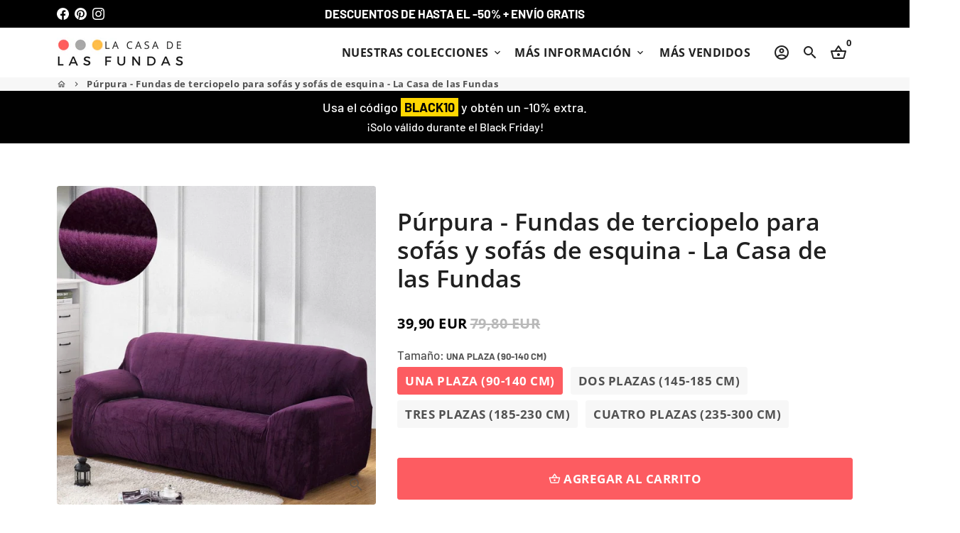

--- FILE ---
content_type: text/html; charset=utf-8
request_url: https://www.lacasa-delasfundas.com/products/purpura-fundas-de-terciopelo-para-sofas-y-sofas-de-esquina-la-casa-de-las-fundas
body_size: 52035
content:
<!doctype html>
<html lang="es">
  <head>
    <!-- Google tag (gtag.js) -->
    <script async src="https://www.googletagmanager.com/gtag/js?id=AW-626948073"></script>
    <script>
      window.dataLayer = window.dataLayer || [];
      function gtag(){dataLayer.push(arguments);}
      gtag('js', new Date());

      gtag('config', 'AW-626948073');
    </script>
    <script>
window.KiwiSizing = window.KiwiSizing === undefined ? {} : window.KiwiSizing;
KiwiSizing.shop = "la-casa-de-la-cubierta.myshopify.com";


KiwiSizing.data = {
  collections: "162599927886",
  tags: "Color sólido,Terciopelo",
  product: "4762015334478",
  vendor: "La Casa de la Cubierta",
  type: "",
  title: "Púrpura - Fundas de terciopelo para sofás y sofás de esquina - La Casa de las Fundas",
  images: ["\/\/www.lacasa-delasfundas.com\/cdn\/shop\/files\/purpura-fundas-de-terciopelo-para-sofas-y-sofas-de-esquina-la-casa-de-las-fundas-una-plaza-90-140-cm-35428989894834.jpg?v=1684234451","\/\/www.lacasa-delasfundas.com\/cdn\/shop\/files\/purpura-fundas-de-terciopelo-para-sofas-y-sofas-de-esquina-la-casa-de-las-fundas-35428990091442.jpg?v=1684234615","\/\/www.lacasa-delasfundas.com\/cdn\/shop\/files\/purpura-fundas-de-terciopelo-para-sofas-y-sofas-de-esquina-la-casa-de-las-fundas-35722775134386.jpg?v=1695050082","\/\/www.lacasa-delasfundas.com\/cdn\/shop\/files\/purpura-fundas-de-terciopelo-para-sofas-y-sofas-de-esquina-la-casa-de-las-fundas-35722775232690.jpg?v=1695050085"],
  options: [{"name":"Tamaño","position":1,"values":["Una plaza (90-140 CM)","Dos plazas (145-185 CM)","Tres plazas (185-230 CM)","Cuatro plazas (235-300 CM)"]}],
  variants: [{"id":32387555852366,"title":"Una plaza (90-140 CM)","option1":"Una plaza (90-140 CM)","option2":null,"option3":null,"sku":"1*SF-BF-CS-1-Pu-LF","requires_shipping":true,"taxable":false,"featured_image":{"id":35722770776242,"product_id":4762015334478,"position":1,"created_at":"2023-05-16T12:54:11+02:00","updated_at":"2023-05-16T12:54:11+02:00","alt":"Púrpura - Fundas de terciopelo para sofás y sofás de esquina - La Casa de las Fundas Una plaza (90-140 CM)","width":800,"height":800,"src":"\/\/www.lacasa-delasfundas.com\/cdn\/shop\/files\/purpura-fundas-de-terciopelo-para-sofas-y-sofas-de-esquina-la-casa-de-las-fundas-una-plaza-90-140-cm-35428989894834.jpg?v=1684234451","variant_ids":[32387555852366,32387555885134,32387555917902,32387555950670]},"available":true,"name":"Púrpura - Fundas de terciopelo para sofás y sofás de esquina - La Casa de las Fundas - Una plaza (90-140 CM)","public_title":"Una plaza (90-140 CM)","options":["Una plaza (90-140 CM)"],"price":3990,"weight":0,"compare_at_price":7980,"inventory_management":"shopify","barcode":null,"featured_media":{"alt":"Púrpura - Fundas de terciopelo para sofás y sofás de esquina - La Casa de las Fundas Una plaza (90-140 CM)","id":28151900012722,"position":1,"preview_image":{"aspect_ratio":1.0,"height":800,"width":800,"src":"\/\/www.lacasa-delasfundas.com\/cdn\/shop\/files\/purpura-fundas-de-terciopelo-para-sofas-y-sofas-de-esquina-la-casa-de-las-fundas-una-plaza-90-140-cm-35428989894834.jpg?v=1684234451"}},"requires_selling_plan":false,"selling_plan_allocations":[]},{"id":32387555885134,"title":"Dos plazas (145-185 CM)","option1":"Dos plazas (145-185 CM)","option2":null,"option3":null,"sku":"1*SF-BF-CS-2-Pu-LF","requires_shipping":true,"taxable":false,"featured_image":{"id":35722770776242,"product_id":4762015334478,"position":1,"created_at":"2023-05-16T12:54:11+02:00","updated_at":"2023-05-16T12:54:11+02:00","alt":"Púrpura - Fundas de terciopelo para sofás y sofás de esquina - La Casa de las Fundas Una plaza (90-140 CM)","width":800,"height":800,"src":"\/\/www.lacasa-delasfundas.com\/cdn\/shop\/files\/purpura-fundas-de-terciopelo-para-sofas-y-sofas-de-esquina-la-casa-de-las-fundas-una-plaza-90-140-cm-35428989894834.jpg?v=1684234451","variant_ids":[32387555852366,32387555885134,32387555917902,32387555950670]},"available":true,"name":"Púrpura - Fundas de terciopelo para sofás y sofás de esquina - La Casa de las Fundas - Dos plazas (145-185 CM)","public_title":"Dos plazas (145-185 CM)","options":["Dos plazas (145-185 CM)"],"price":4490,"weight":0,"compare_at_price":8980,"inventory_management":"shopify","barcode":null,"featured_media":{"alt":"Púrpura - Fundas de terciopelo para sofás y sofás de esquina - La Casa de las Fundas Una plaza (90-140 CM)","id":28151900012722,"position":1,"preview_image":{"aspect_ratio":1.0,"height":800,"width":800,"src":"\/\/www.lacasa-delasfundas.com\/cdn\/shop\/files\/purpura-fundas-de-terciopelo-para-sofas-y-sofas-de-esquina-la-casa-de-las-fundas-una-plaza-90-140-cm-35428989894834.jpg?v=1684234451"}},"requires_selling_plan":false,"selling_plan_allocations":[]},{"id":32387555917902,"title":"Tres plazas (185-230 CM)","option1":"Tres plazas (185-230 CM)","option2":null,"option3":null,"sku":"1*SF-BF-CS-3-Pu-LF","requires_shipping":true,"taxable":false,"featured_image":{"id":35722770776242,"product_id":4762015334478,"position":1,"created_at":"2023-05-16T12:54:11+02:00","updated_at":"2023-05-16T12:54:11+02:00","alt":"Púrpura - Fundas de terciopelo para sofás y sofás de esquina - La Casa de las Fundas Una plaza (90-140 CM)","width":800,"height":800,"src":"\/\/www.lacasa-delasfundas.com\/cdn\/shop\/files\/purpura-fundas-de-terciopelo-para-sofas-y-sofas-de-esquina-la-casa-de-las-fundas-una-plaza-90-140-cm-35428989894834.jpg?v=1684234451","variant_ids":[32387555852366,32387555885134,32387555917902,32387555950670]},"available":true,"name":"Púrpura - Fundas de terciopelo para sofás y sofás de esquina - La Casa de las Fundas - Tres plazas (185-230 CM)","public_title":"Tres plazas (185-230 CM)","options":["Tres plazas (185-230 CM)"],"price":4990,"weight":0,"compare_at_price":9980,"inventory_management":"shopify","barcode":null,"featured_media":{"alt":"Púrpura - Fundas de terciopelo para sofás y sofás de esquina - La Casa de las Fundas Una plaza (90-140 CM)","id":28151900012722,"position":1,"preview_image":{"aspect_ratio":1.0,"height":800,"width":800,"src":"\/\/www.lacasa-delasfundas.com\/cdn\/shop\/files\/purpura-fundas-de-terciopelo-para-sofas-y-sofas-de-esquina-la-casa-de-las-fundas-una-plaza-90-140-cm-35428989894834.jpg?v=1684234451"}},"requires_selling_plan":false,"selling_plan_allocations":[]},{"id":32387555950670,"title":"Cuatro plazas (235-300 CM)","option1":"Cuatro plazas (235-300 CM)","option2":null,"option3":null,"sku":"1*SF-BF-CS-4-Pu-LF","requires_shipping":true,"taxable":false,"featured_image":{"id":35722770776242,"product_id":4762015334478,"position":1,"created_at":"2023-05-16T12:54:11+02:00","updated_at":"2023-05-16T12:54:11+02:00","alt":"Púrpura - Fundas de terciopelo para sofás y sofás de esquina - La Casa de las Fundas Una plaza (90-140 CM)","width":800,"height":800,"src":"\/\/www.lacasa-delasfundas.com\/cdn\/shop\/files\/purpura-fundas-de-terciopelo-para-sofas-y-sofas-de-esquina-la-casa-de-las-fundas-una-plaza-90-140-cm-35428989894834.jpg?v=1684234451","variant_ids":[32387555852366,32387555885134,32387555917902,32387555950670]},"available":true,"name":"Púrpura - Fundas de terciopelo para sofás y sofás de esquina - La Casa de las Fundas - Cuatro plazas (235-300 CM)","public_title":"Cuatro plazas (235-300 CM)","options":["Cuatro plazas (235-300 CM)"],"price":5490,"weight":0,"compare_at_price":10980,"inventory_management":"shopify","barcode":null,"featured_media":{"alt":"Púrpura - Fundas de terciopelo para sofás y sofás de esquina - La Casa de las Fundas Una plaza (90-140 CM)","id":28151900012722,"position":1,"preview_image":{"aspect_ratio":1.0,"height":800,"width":800,"src":"\/\/www.lacasa-delasfundas.com\/cdn\/shop\/files\/purpura-fundas-de-terciopelo-para-sofas-y-sofas-de-esquina-la-casa-de-las-fundas-una-plaza-90-140-cm-35428989894834.jpg?v=1684234451"}},"requires_selling_plan":false,"selling_plan_allocations":[]}],
};

</script>
    <!-- Basic page needs -->
    <meta charset="utf-8">
    <meta http-equiv="X-UA-Compatible" content="IE=edge,chrome=1">
    <meta name="viewport" content="width=device-width,initial-scale=1,maximum-scale=1,shrink-to-fit=no">
    <meta name="theme-color" content="#ffffff">
    <meta name="apple-mobile-web-app-capable" content="yes">
    <meta name="mobile-web-app-capable" content="yes">
    <meta name="author" content="Debutify">

    <!-- Preconnect external resources -->
    <link rel="preconnect" href="https://cdn.shopify.com" crossorigin>
    <link rel="preconnect" href="https://fonts.shopifycdn.com" crossorigin>
    <link rel="preconnect" href="https://shop.app" crossorigin>
    <link rel="preconnect" href="https://monorail-edge.shopifysvc.com"><link rel="preconnect" href="https://godog.shopifycloud.com"><link rel="preconnect" href="https://www.google.com">
      <link rel="preconnect" href="https://www.gstatic.com">
      <link rel="preconnect" href="https://www.gstatic.com" crossorigin>
      <link rel="preconnect" href="https://fonts.gstatic.com" crossorigin>
      <link rel="preconnect" href="https://www.recaptcha.net" crossorigin><link rel="preconnect" href="https://debutify.com"><!-- Preload assets -->
    <link rel="preload" href="//www.lacasa-delasfundas.com/cdn/shop/t/19/assets/theme.scss.css?v=102223755738441854641763829817" as="style">
    <link rel="preload" as="font" href="//www.lacasa-delasfundas.com/cdn/fonts/open_sans/opensans_n6.15aeff3c913c3fe570c19cdfeed14ce10d09fb08.woff2" type="font/woff2" crossorigin>
    <link rel="preload" as="font" href="//www.lacasa-delasfundas.com/cdn/fonts/open_sans/opensans_n7.a9393be1574ea8606c68f4441806b2711d0d13e4.woff2" type="font/woff2" crossorigin>
    <link rel="preload" as="font" href="//www.lacasa-delasfundas.com/cdn/fonts/barlow/barlow_n5.a193a1990790eba0cc5cca569d23799830e90f07.woff2" type="font/woff2" crossorigin>
    <link
      rel="preload"
      as="font"
      href="//www.lacasa-delasfundas.com/cdn/shop/t/19/assets/material-icons-outlined.woff2?v=141032514307594503641731406320"
      type="font/woff2"
      crossorigin
    >
    <link rel="preload" href="//www.lacasa-delasfundas.com/cdn/shop/t/19/assets/jquery-2.2.3.min.js?v=40203790232134668251731406320" as="script">
    <link rel="preload" href="//www.lacasa-delasfundas.com/cdn/shop/t/19/assets/theme.min.js?v=167845995137477237751731406320" as="script">
    <link rel="preload" href="//www.lacasa-delasfundas.com/cdn/shop/t/19/assets/lazysizes.min.js?v=46221891067352676611731406320" as="script">
    <link rel="preload" href="//www.lacasa-delasfundas.com/cdn/shop/t/19/assets/dbtfy-addons.min.js?v=138358075584772094121731406320" as="script"><link rel="canonical" href="https://www.lacasa-delasfundas.com/products/purpura-fundas-de-terciopelo-para-sofas-y-sofas-de-esquina-la-casa-de-las-fundas"><!-- Fav icon --><link sizes="192x192" rel="shortcut icon" type="image/png" id="favicon" href="//www.lacasa-delasfundas.com/cdn/shop/files/La_Casa_100x100_crop_center.jpg?v=1638785014">

    <!-- Title and description -->
    <title>
      Amazon - Fundas para sofás y sofás de esquina - La Casa de las Fundas
      
      
       &ndash; La Casa de las Fundas - Fundas de sillón y sofá 
    </title><meta name="description" content="¡Brinde un nuevo ambiente a su hogar! La combinación de tejido de alta calidad y diseño elegante le ofrece una protección infalible y un estilo increíble para sus sofás y sillones. RESISTENCIA: Las fundas en terciopelo de sofá de alta elasticidad son flexibles, suaves y antideslizantes para una comodidad y durabilidad"><!-- Social meta --><!-- /snippets/social-meta-tags.liquid --><meta property="og:site_name" content="La Casa de las Fundas - Fundas de sillón y sofá ">
<meta property="og:url" content="https://www.lacasa-delasfundas.com/products/purpura-fundas-de-terciopelo-para-sofas-y-sofas-de-esquina-la-casa-de-las-fundas">
<meta property="og:title" content="Amazon - Fundas para sofás y sofás de esquina - La Casa de las Fundas">
<meta property="og:type" content="product">
<meta property="og:description" content="¡Brinde un nuevo ambiente a su hogar! La combinación de tejido de alta calidad y diseño elegante le ofrece una protección infalible y un estilo increíble para sus sofás y sillones. RESISTENCIA: Las fundas en terciopelo de sofá de alta elasticidad son flexibles, suaves y antideslizantes para una comodidad y durabilidad"><meta property="og:price:amount" content="39,90">
  <meta property="og:price:currency" content="EUR"><meta property="og:image" content="http://www.lacasa-delasfundas.com/cdn/shop/files/purpura-fundas-de-terciopelo-para-sofas-y-sofas-de-esquina-la-casa-de-las-fundas-una-plaza-90-140-cm-35428989894834_1200x1200.jpg?v=1684234451"><meta property="og:image" content="http://www.lacasa-delasfundas.com/cdn/shop/files/purpura-fundas-de-terciopelo-para-sofas-y-sofas-de-esquina-la-casa-de-las-fundas-una-plaza-90-140-cm-35428989894834_1200x1200.jpg?v=1684234451"><meta property="og:image" content="http://www.lacasa-delasfundas.com/cdn/shop/files/purpura-fundas-de-terciopelo-para-sofas-y-sofas-de-esquina-la-casa-de-las-fundas-una-plaza-90-140-cm-35428989894834_1200x1200.jpg?v=1684234451">
<meta property="og:image:secure_url" content="https://www.lacasa-delasfundas.com/cdn/shop/files/purpura-fundas-de-terciopelo-para-sofas-y-sofas-de-esquina-la-casa-de-las-fundas-una-plaza-90-140-cm-35428989894834_1200x1200.jpg?v=1684234451"><meta property="og:image:secure_url" content="https://www.lacasa-delasfundas.com/cdn/shop/files/purpura-fundas-de-terciopelo-para-sofas-y-sofas-de-esquina-la-casa-de-las-fundas-una-plaza-90-140-cm-35428989894834_1200x1200.jpg?v=1684234451"><meta property="og:image:secure_url" content="https://www.lacasa-delasfundas.com/cdn/shop/files/purpura-fundas-de-terciopelo-para-sofas-y-sofas-de-esquina-la-casa-de-las-fundas-una-plaza-90-140-cm-35428989894834_1200x1200.jpg?v=1684234451"><meta name="twitter:card" content="summary_large_image">
<meta name="twitter:title" content="Amazon - Fundas para sofás y sofás de esquina - La Casa de las Fundas">
<meta name="twitter:description" content="¡Brinde un nuevo ambiente a su hogar! La combinación de tejido de alta calidad y diseño elegante le ofrece una protección infalible y un estilo increíble para sus sofás y sillones. RESISTENCIA: Las fundas en terciopelo de sofá de alta elasticidad son flexibles, suaves y antideslizantes para una comodidad y durabilidad">
<!-- CSS -->
    <link href="//www.lacasa-delasfundas.com/cdn/shop/t/19/assets/theme.scss.css?v=102223755738441854641763829817" rel="stylesheet" type="text/css" media="all" />
<!-- Load fonts independently to prevent rendering blocks -->
    <style>
      @font-face {
  font-family: "Open Sans";
  font-weight: 600;
  font-style: normal;
  font-display: swap;
  src: url("//www.lacasa-delasfundas.com/cdn/fonts/open_sans/opensans_n6.15aeff3c913c3fe570c19cdfeed14ce10d09fb08.woff2") format("woff2"),
       url("//www.lacasa-delasfundas.com/cdn/fonts/open_sans/opensans_n6.14bef14c75f8837a87f70ce22013cb146ee3e9f3.woff") format("woff");
}

      @font-face {
  font-family: "Open Sans";
  font-weight: 700;
  font-style: normal;
  font-display: swap;
  src: url("//www.lacasa-delasfundas.com/cdn/fonts/open_sans/opensans_n7.a9393be1574ea8606c68f4441806b2711d0d13e4.woff2") format("woff2"),
       url("//www.lacasa-delasfundas.com/cdn/fonts/open_sans/opensans_n7.7b8af34a6ebf52beb1a4c1d8c73ad6910ec2e553.woff") format("woff");
}

      @font-face {
  font-family: Barlow;
  font-weight: 500;
  font-style: normal;
  font-display: swap;
  src: url("//www.lacasa-delasfundas.com/cdn/fonts/barlow/barlow_n5.a193a1990790eba0cc5cca569d23799830e90f07.woff2") format("woff2"),
       url("//www.lacasa-delasfundas.com/cdn/fonts/barlow/barlow_n5.ae31c82169b1dc0715609b8cc6a610b917808358.woff") format("woff");
}

      @font-face {
  font-family: Barlow;
  font-weight: 700;
  font-style: normal;
  font-display: swap;
  src: url("//www.lacasa-delasfundas.com/cdn/fonts/barlow/barlow_n7.691d1d11f150e857dcbc1c10ef03d825bc378d81.woff2") format("woff2"),
       url("//www.lacasa-delasfundas.com/cdn/fonts/barlow/barlow_n7.4fdbb1cb7da0e2c2f88492243ffa2b4f91924840.woff") format("woff");
}

      @font-face {
  font-family: Barlow;
  font-weight: 500;
  font-style: italic;
  font-display: swap;
  src: url("//www.lacasa-delasfundas.com/cdn/fonts/barlow/barlow_i5.714d58286997b65cd479af615cfa9bb0a117a573.woff2") format("woff2"),
       url("//www.lacasa-delasfundas.com/cdn/fonts/barlow/barlow_i5.0120f77e6447d3b5df4bbec8ad8c2d029d87fb21.woff") format("woff");
}

      @font-face {
  font-family: Barlow;
  font-weight: 700;
  font-style: italic;
  font-display: swap;
  src: url("//www.lacasa-delasfundas.com/cdn/fonts/barlow/barlow_i7.50e19d6cc2ba5146fa437a5a7443c76d5d730103.woff2") format("woff2"),
       url("//www.lacasa-delasfundas.com/cdn/fonts/barlow/barlow_i7.47e9f98f1b094d912e6fd631cc3fe93d9f40964f.woff") format("woff");
}

      @font-face {
  font-family: "Open Sans";
  font-weight: 800;
  font-style: normal;
  font-display: swap;
  src: url("//www.lacasa-delasfundas.com/cdn/fonts/open_sans/opensans_n8.8397a8153d7172f9fd2b668340b216c70cae90a5.woff2") format("woff2"),
       url("//www.lacasa-delasfundas.com/cdn/fonts/open_sans/opensans_n8.e6b8c8da9a85739da8727944118b210848d95f08.woff") format("woff");
}

      @font-face {
        font-family: Material Icons Outlined;
        font-weight: 400;
        font-style: normal;
        font-display: block;
        src: url(//www.lacasa-delasfundas.com/cdn/shop/t/19/assets/material-icons-outlined.woff2?v=141032514307594503641731406320) format("woff2");
      }
    </style>

    <!-- Google Tag Manager --><!-- Theme strings and settings --><script>
  window.theme = window.theme || {};

  theme.routes = {
    predictive_search_url: "\/search\/suggest",
    cart_url: "\/cart"
  };

  theme.settings = {
    cartType: "drawer",
    enableCartMessage: false,
    saleType: "amount",
    stickyHeader: true,
    heightHeader: 70,
    heightHeaderMobile: 60,
    icon: "material-icons-outlined",
    currencyOriginalPrice: false,
    customCurrency: false,
    facebookPageId: "",
    dbtfyATCAnimationType: "shake",
    dbtfyATCAnimationInterval: 6,
    dbtfyShopProtectImage: true,
    dbtfyShopProtectDrag: true,
    dbtfyShopProtectTextProduct: true,
    dbtfyShopProtectTextArticle: true,
    dbtfyShopProtectCollection: false,
    dbtfySkipCart: false,
    isSearchEnabled: true,
    enableHistoryState: true,
    customScript: "",
    dbtfyInactiveTabFirstMessage: "🔥 No olvides esto...",
    dbtfyInactiveTabSecondMessage: "🔥 ¡Vuelve!",
    dbtfyInactiveTabDelay: 1,
    faviconImage: "\/\/www.lacasa-delasfundas.com\/cdn\/shop\/files\/La_Casa_100x100_crop_center.jpg?v=1638785014",
    cartFaviconImage:"",
    dbtfyCartSavings: true,
    dbtfyCookieBoxEUOnly: false,
    dbtfyGiftWrap: false,
    dbtfyDeliveryDateRequired: false,
    dbtfyOrderFeedbackRequired: false
  };

  theme.variables = {
    small: 769,
    postSmall: 769.1,
    animationDuration: 600,
    animationSlow: 1000,
    transitionSpeed: 300,
    addonsLink: "\/\/www.lacasa-delasfundas.com\/cdn\/shop\/t\/19\/assets\/dbtfy-addons.min.js?v=138358075584772094121731406320",
    fastClickPluginLink: "\/\/www.lacasa-delasfundas.com\/cdn\/shop\/t\/19\/assets\/FastClick.js?v=80848051190165111191731406320",
    jQueryUIPluginLink: "\/\/www.lacasa-delasfundas.com\/cdn\/shop\/t\/19\/assets\/jquery-ui.min.js?v=70596825350812787271731406320",
    jQueryUIAutocompletePluginLink: "\/\/www.lacasa-delasfundas.com\/cdn\/shop\/t\/19\/assets\/jquery.ui.autocomplete.scroll.min.js?v=65694924680175604831731406320",
    jQueryExitIntentPluginLink: "\/\/www.lacasa-delasfundas.com\/cdn\/shop\/t\/19\/assets\/jquery.exitintent.min.js?v=141936771459652646111731406320",
    trackingPluginLink: "\/\/www.17track.net\/externalcall.js",
    speedBoosterPluginLink: "\/\/www.lacasa-delasfundas.com\/cdn\/shop\/t\/19\/assets\/instant.page.min.js?v=48382595191374339231731406320",
    ajaxinatePluginLink: "\/\/www.lacasa-delasfundas.com\/cdn\/shop\/t\/19\/assets\/infinite-scroll.min.js?v=117414503875394727771731406320",
    datePickerPluginLink: "\/\/www.lacasa-delasfundas.com\/cdn\/shop\/t\/19\/assets\/flatpickr.min.js?v=102895051017460611671731406320",
    cartCount: 0,
    shopLocales: [{"shop_locale":{"locale":"es","enabled":true,"primary":true,"published":true}}],
    productPlaceholderSvg: "\u003csvg class=\"placeholder-svg\" xmlns=\"http:\/\/www.w3.org\/2000\/svg\" viewBox=\"0 0 525.5 525.5\"\u003e\u003cpath d=\"M375.5 345.2c0-.1 0-.1 0 0 0-.1 0-.1 0 0-1.1-2.9-2.3-5.5-3.4-7.8-1.4-4.7-2.4-13.8-.5-19.8 3.4-10.6 3.6-40.6 1.2-54.5-2.3-14-12.3-29.8-18.5-36.9-5.3-6.2-12.8-14.9-15.4-17.9 8.6-5.6 13.3-13.3 14-23 0-.3 0-.6.1-.8.4-4.1-.6-9.9-3.9-13.5-2.1-2.3-4.8-3.5-8-3.5h-54.9c-.8-7.1-3-13-5.2-17.5-6.8-13.9-12.5-16.5-21.2-16.5h-.7c-8.7 0-14.4 2.5-21.2 16.5-2.2 4.5-4.4 10.4-5.2 17.5h-48.5c-3.2 0-5.9 1.2-8 3.5-3.2 3.6-4.3 9.3-3.9 13.5 0 .2 0 .5.1.8.7 9.8 5.4 17.4 14 23-2.6 3.1-10.1 11.7-15.4 17.9-6.1 7.2-16.1 22.9-18.5 36.9-2.2 13.3-1.2 47.4 1 54.9 1.1 3.8 1.4 14.5-.2 19.4-1.2 2.4-2.3 5-3.4 7.9-4.4 11.6-6.2 26.3-5 32.6 1.8 9.9 16.5 14.4 29.4 14.4h176.8c12.9 0 27.6-4.5 29.4-14.4 1.2-6.5-.5-21.1-5-32.7zm-97.7-178c.3-3.2.8-10.6-.2-18 2.4 4.3 5 10.5 5.9 18h-5.7zm-36.3-17.9c-1 7.4-.5 14.8-.2 18h-5.7c.9-7.5 3.5-13.7 5.9-18zm4.5-6.9c0-.1.1-.2.1-.4 4.4-5.3 8.4-5.8 13.1-5.8h.7c4.7 0 8.7.6 13.1 5.8 0 .1 0 .2.1.4 3.2 8.9 2.2 21.2 1.8 25h-30.7c-.4-3.8-1.3-16.1 1.8-25zm-70.7 42.5c0-.3 0-.6-.1-.9-.3-3.4.5-8.4 3.1-11.3 1-1.1 2.1-1.7 3.4-2.1l-.6.6c-2.8 3.1-3.7 8.1-3.3 11.6 0 .2 0 .5.1.8.3 3.5.9 11.7 10.6 18.8.3.2.8.2 1-.2.2-.3.2-.8-.2-1-9.2-6.7-9.8-14.4-10-17.7 0-.3 0-.6-.1-.8-.3-3.2.5-7.7 3-10.5.8-.8 1.7-1.5 2.6-1.9h155.7c1 .4 1.9 1.1 2.6 1.9 2.5 2.8 3.3 7.3 3 10.5 0 .2 0 .5-.1.8-.3 3.6-1 13.1-13.8 20.1-.3.2-.5.6-.3 1 .1.2.4.4.6.4.1 0 .2 0 .3-.1 13.5-7.5 14.3-17.5 14.6-21.3 0-.3 0-.5.1-.8.4-3.5-.5-8.5-3.3-11.6l-.6-.6c1.3.4 2.5 1.1 3.4 2.1 2.6 2.9 3.5 7.9 3.1 11.3 0 .3 0 .6-.1.9-1.5 20.9-23.6 31.4-65.5 31.4h-43.8c-41.8 0-63.9-10.5-65.4-31.4zm91 89.1h-7c0-1.5 0-3-.1-4.2-.2-12.5-2.2-31.1-2.7-35.1h3.6c.8 0 1.4-.6 1.4-1.4v-14.1h2.4v14.1c0 .8.6 1.4 1.4 1.4h3.7c-.4 3.9-2.4 22.6-2.7 35.1v4.2zm65.3 11.9h-16.8c-.4 0-.7.3-.7.7 0 .4.3.7.7.7h16.8v2.8h-62.2c0-.9-.1-1.9-.1-2.8h33.9c.4 0 .7-.3.7-.7 0-.4-.3-.7-.7-.7h-33.9c-.1-3.2-.1-6.3-.1-9h62.5v9zm-12.5 24.4h-6.3l.2-1.6h5.9l.2 1.6zm-5.8-4.5l1.6-12.3h2l1.6 12.3h-5.2zm-57-19.9h-62.4v-9h62.5c0 2.7 0 5.8-.1 9zm-62.4 1.4h62.4c0 .9-.1 1.8-.1 2.8H194v-2.8zm65.2 0h7.3c0 .9.1 1.8.1 2.8H259c.1-.9.1-1.8.1-2.8zm7.2-1.4h-7.2c.1-3.2.1-6.3.1-9h7c0 2.7 0 5.8.1 9zm-7.7-66.7v6.8h-9v-6.8h9zm-8.9 8.3h9v.7h-9v-.7zm0 2.1h9v2.3h-9v-2.3zm26-1.4h-9v-.7h9v.7zm-9 3.7v-2.3h9v2.3h-9zm9-5.9h-9v-6.8h9v6.8zm-119.3 91.1c-2.1-7.1-3-40.9-.9-53.6 2.2-13.5 11.9-28.6 17.8-35.6 5.6-6.5 13.5-15.7 15.7-18.3 11.4 6.4 28.7 9.6 51.8 9.6h6v14.1c0 .8.6 1.4 1.4 1.4h5.4c.3 3.1 2.4 22.4 2.7 35.1 0 1.2.1 2.6.1 4.2h-63.9c-.8 0-1.4.6-1.4 1.4v16.1c0 .8.6 1.4 1.4 1.4H256c-.8 11.8-2.8 24.7-8 33.3-2.6 4.4-4.9 8.5-6.9 12.2-.4.7-.1 1.6.6 1.9.2.1.4.2.6.2.5 0 1-.3 1.3-.8 1.9-3.7 4.2-7.7 6.8-12.1 5.4-9.1 7.6-22.5 8.4-34.7h7.8c.7 11.2 2.6 23.5 7.1 32.4.2.5.8.8 1.3.8.2 0 .4 0 .6-.2.7-.4 1-1.2.6-1.9-4.3-8.5-6.1-20.3-6.8-31.1H312l-2.4 18.6c-.1.4.1.8.3 1.1.3.3.7.5 1.1.5h9.6c.4 0 .8-.2 1.1-.5.3-.3.4-.7.3-1.1l-2.4-18.6H333c.8 0 1.4-.6 1.4-1.4v-16.1c0-.8-.6-1.4-1.4-1.4h-63.9c0-1.5 0-2.9.1-4.2.2-12.7 2.3-32 2.7-35.1h5.2c.8 0 1.4-.6 1.4-1.4v-14.1h6.2c23.1 0 40.4-3.2 51.8-9.6 2.3 2.6 10.1 11.8 15.7 18.3 5.9 6.9 15.6 22.1 17.8 35.6 2.2 13.4 2 43.2-1.1 53.1-1.2 3.9-1.4 8.7-1 13-1.7-2.8-2.9-4.4-3-4.6-.2-.3-.6-.5-.9-.6h-.5c-.2 0-.4.1-.5.2-.6.5-.8 1.4-.3 2 0 0 .2.3.5.8 1.4 2.1 5.6 8.4 8.9 16.7h-42.9v-43.8c0-.8-.6-1.4-1.4-1.4s-1.4.6-1.4 1.4v44.9c0 .1-.1.2-.1.3 0 .1 0 .2.1.3v9c-1.1 2-3.9 3.7-10.5 3.7h-7.5c-.4 0-.7.3-.7.7 0 .4.3.7.7.7h7.5c5 0 8.5-.9 10.5-2.8-.1 3.1-1.5 6.5-10.5 6.5H210.4c-9 0-10.5-3.4-10.5-6.5 2 1.9 5.5 2.8 10.5 2.8h67.4c.4 0 .7-.3.7-.7 0-.4-.3-.7-.7-.7h-67.4c-6.7 0-9.4-1.7-10.5-3.7v-54.5c0-.8-.6-1.4-1.4-1.4s-1.4.6-1.4 1.4v43.8h-43.6c4.2-10.2 9.4-17.4 9.5-17.5.5-.6.3-1.5-.3-2s-1.5-.3-2 .3c-.1.2-1.4 2-3.2 5 .1-4.9-.4-10.2-1.1-12.8zm221.4 60.2c-1.5 8.3-14.9 12-26.6 12H174.4c-11.8 0-25.1-3.8-26.6-12-1-5.7.6-19.3 4.6-30.2H197v9.8c0 6.4 4.5 9.7 13.4 9.7h105.4c8.9 0 13.4-3.3 13.4-9.7v-9.8h44c4 10.9 5.6 24.5 4.6 30.2z\"\/\u003e\u003cpath d=\"M286.1 359.3c0 .4.3.7.7.7h14.7c.4 0 .7-.3.7-.7 0-.4-.3-.7-.7-.7h-14.7c-.3 0-.7.3-.7.7zm5.3-145.6c13.5-.5 24.7-2.3 33.5-5.3.4-.1.6-.5.4-.9-.1-.4-.5-.6-.9-.4-8.6 3-19.7 4.7-33 5.2-.4 0-.7.3-.7.7 0 .4.3.7.7.7zm-11.3.1c.4 0 .7-.3.7-.7 0-.4-.3-.7-.7-.7H242c-19.9 0-35.3-2.5-45.9-7.4-.4-.2-.8 0-.9.3-.2.4 0 .8.3.9 10.8 5 26.4 7.5 46.5 7.5h38.1zm-7.2 116.9c.4.1.9.1 1.4.1 1.7 0 3.4-.7 4.7-1.9 1.4-1.4 1.9-3.2 1.5-5-.2-.8-.9-1.2-1.7-1.1-.8.2-1.2.9-1.1 1.7.3 1.2-.4 2-.7 2.4-.9.9-2.2 1.3-3.4 1-.8-.2-1.5.3-1.7 1.1s.2 1.5 1 1.7z\"\/\u003e\u003cpath d=\"M275.5 331.6c-.8 0-1.4.6-1.5 1.4 0 .8.6 1.4 1.4 1.5h.3c3.6 0 7-2.8 7.7-6.3.2-.8-.4-1.5-1.1-1.7-.8-.2-1.5.4-1.7 1.1-.4 2.3-2.8 4.2-5.1 4zm5.4 1.6c-.6.5-.6 1.4-.1 2 1.1 1.3 2.5 2.2 4.2 2.8.2.1.3.1.5.1.6 0 1.1-.3 1.3-.9.3-.7-.1-1.6-.8-1.8-1.2-.5-2.2-1.2-3-2.1-.6-.6-1.5-.6-2.1-.1zm-38.2 12.7c.5 0 .9 0 1.4-.1.8-.2 1.3-.9 1.1-1.7-.2-.8-.9-1.3-1.7-1.1-1.2.3-2.5-.1-3.4-1-.4-.4-1-1.2-.8-2.4.2-.8-.3-1.5-1.1-1.7-.8-.2-1.5.3-1.7 1.1-.4 1.8.1 3.7 1.5 5 1.2 1.2 2.9 1.9 4.7 1.9z\"\/\u003e\u003cpath d=\"M241.2 349.6h.3c.8 0 1.4-.7 1.4-1.5s-.7-1.4-1.5-1.4c-2.3.1-4.6-1.7-5.1-4-.2-.8-.9-1.3-1.7-1.1-.8.2-1.3.9-1.1 1.7.7 3.5 4.1 6.3 7.7 6.3zm-9.7 3.6c.2 0 .3 0 .5-.1 1.6-.6 3-1.6 4.2-2.8.5-.6.5-1.5-.1-2s-1.5-.5-2 .1c-.8.9-1.8 1.6-3 2.1-.7.3-1.1 1.1-.8 1.8 0 .6.6.9 1.2.9z\"\/\u003e\u003c\/svg\u003e"
  };

  theme.strings = {
    zoomClose: "Cerrar (esc)",
    zoomPrev: "Anterior (tecla de flecha izquierda)",
    zoomNext: "Siguiente (tecla de flecha derecha)",
    moneyFormat: "{{amount_with_comma_separator}} EUR",
    moneyWithCurrencyFormat: "{{amount_with_comma_separator}} EUR",
    currencyFormat: "money_format",
    saveFormat: "OFERTA LIMITADA",
    addressError: "No se puede encontrar esa dirección",
    addressNoResults: "No results for that address",
    addressQueryLimit: "Se ha excedido el límite de uso de la API de Google . Considere la posibilidad de actualizar a un \u003ca href=\"https:\/\/developers.google.com\/maps\/premium\/usage-limits\"\u003ePlan Premium\u003c\/a\u003e.",
    authError: "Hubo un problema de autenticación con su cuenta de Google Maps.",
    cartCookie: "Habilite las cookies para usar el carrito de compras",
    addToCart: "Agregar al carrito",
    soldOut: "Agotado",
    unavailable: "No disponible",
    regularPrice: "Precio habitual",
    salePrice: "Precio de oferta",
    saveLabel: "OFERTA LIMITADA",
    quantityLabel: "Cantidad",
    closeText: "Cerrar (esc)",
    shopCurrency: "EUR",
    months: {
      full: {
        1: "enero",
        2: "febrero",
        3: "marcha",
        4: "abril",
        5: "Mayo",
        6: "junio",
        7: "mes de julio",
        8: "agosto",
        9: "septiembre",
        10: "octubre",
        11: "noviembre",
        12: "diciembre"
      },
      short: {
        1: "ene",
        2: "feb",
        3: "Mar",
        4: "abr",
        5: "Mayo",
        6: "jun",
        7: "jul",
        8: "ago",
        9: "sep",
        10: "oct",
        11: "nov",
        12: "dic"
      }
    },
    weekdays: {
      full: {
        0: "domingo",
        1: "lunes",
        2: "martes",
        3: "miércoles",
        4: "jueves",
        5: "viernes",
        6: "sábado"
      },
      short: {
        0: "sol",
        1: "Mi",
        2: "Tuya",
        3: "casarse",
        4: "Recoger",
        5: "Vie",
        6: "Se sentó"
      }
    },
    agreeTermsWarningMessage: "Debe estar de acuerdo con los términos y condiciones de venta para realizar el pago.",
    deliveryDateWarningMessage: "Haz una selección para continuar",shopPrimaryLocale: "es",};

  theme.addons = {"addons": {"dbtfy_addtocart_animation": false,"dbtfy_age_check": false, "dbtfy_agree_to_terms": false,"dbtfy_automatic_geolocation": false,"dbtfy_back_in_stock": false ,"dbtfy_cart_favicon": true,"dbtfy_cart_discount": false,"dbtfy_cart_goal": false,"dbtfy_cart_reminder": true,"dbtfy_cart_savings": true,"dbtfy_cart_upsell": true,"dbtfy_collection_addtocart": true,"dbtfy_collection_filters": true,"dbtfy_color_swatches": false,"dbtfy_cookie_box": false,"dbtfy_custom_currencies": false,"dbtfy_customizable_products": false,"dbtfy_delivery_date": false,"dbtfy_delivery_time": false,"dbtfy_discount_saved": true,"dbtfy_facebook_messenger": false,"dbtfy_faq_page": true,"dbtfy_gift_wrap": false,"dbtfy_infinite_scroll": true,"dbtfy_inactive_tab_message": true,"dbtfy_instagram_feed": false,"dbtfy_inventory_quantity": false,"dbtfy_linked_options": false ,"dbtfy_mega_menu": true,"dbtfy_menu_bar": false,"dbtfy_minimum_order": false,"dbtfy_newsletter_popup": false,"dbtfy_order_feedback": false,"dbtfy_order_tracking": false,"dbtfy_page_speed_booster": true,"dbtfy_page_transition": false,"dbtfy_pricing_table": false,"dbtfy_product_bullet_points": true,"dbtfy_product_image_crop": true,"dbtfy_product_swatches": false,"dbtfy_product_tabs": true,"dbtfy_quantity_breaks": true,"dbtfy_quick_compare": false,"dbtfy_quick_view": true,"dbtfy_recently_viewed": true,"dbtfy_shop_protect": true,"dbtfy_skip_cart": false,"dbtfy_size_chart": true,"dbtfy_smart_search": true,"dbtfy_social_discount": false,"dbtfy_sticky_addtocart": true,"dbtfy_synced_variant_image": true,"dbtfy_trust_badge": true,"dbtfy_upsell_bundles": true,"dbtfy_upsell_popup": false,"dbtfy_wish_list": false}}



  window.lazySizesConfig = window.lazySizesConfig || {};
  window.lazySizesConfig.customMedia = {
    "--small": `(max-width: ${theme.variables.small}px)`
  };
</script>
<!-- JS -->
    <script src="//www.lacasa-delasfundas.com/cdn/shop/t/19/assets/jquery-2.2.3.min.js?v=40203790232134668251731406320" type="text/javascript"></script>

    <script src="//www.lacasa-delasfundas.com/cdn/shop/t/19/assets/theme.min.js?v=167845995137477237751731406320" defer="defer"></script>

    <script src="//www.lacasa-delasfundas.com/cdn/shop/t/19/assets/lazysizes.min.js?v=46221891067352676611731406320" async="async"></script><!-- Header hook for plugins -->
    <script>window.performance && window.performance.mark && window.performance.mark('shopify.content_for_header.start');</script><meta name="google-site-verification" content="JhhqumeemZ5e6_ME49sFkH9Q7TO8J6RfReEa0MjvUt4">
<meta name="facebook-domain-verification" content="2oudtsu70504ga90nyyyq8a3xh8pft">
<meta name="facebook-domain-verification" content="shceh9s1vhod2qvxdna1845if2mse7">
<meta id="shopify-digital-wallet" name="shopify-digital-wallet" content="/28936241230/digital_wallets/dialog">
<meta name="shopify-checkout-api-token" content="dfceda0496bebb6090ae37c67b2da8ba">
<meta id="in-context-paypal-metadata" data-shop-id="28936241230" data-venmo-supported="false" data-environment="production" data-locale="es_ES" data-paypal-v4="true" data-currency="EUR">
<link rel="alternate" type="application/json+oembed" href="https://www.lacasa-delasfundas.com/products/purpura-fundas-de-terciopelo-para-sofas-y-sofas-de-esquina-la-casa-de-las-fundas.oembed">
<script async="async" src="/checkouts/internal/preloads.js?locale=es-ES"></script>
<link rel="preconnect" href="https://shop.app" crossorigin="anonymous">
<script async="async" src="https://shop.app/checkouts/internal/preloads.js?locale=es-ES&shop_id=28936241230" crossorigin="anonymous"></script>
<script id="apple-pay-shop-capabilities" type="application/json">{"shopId":28936241230,"countryCode":"FR","currencyCode":"EUR","merchantCapabilities":["supports3DS"],"merchantId":"gid:\/\/shopify\/Shop\/28936241230","merchantName":"La Casa de las Fundas - Fundas de sillón y sofá ","requiredBillingContactFields":["postalAddress","email"],"requiredShippingContactFields":["postalAddress","email"],"shippingType":"shipping","supportedNetworks":["visa","masterCard","amex","maestro"],"total":{"type":"pending","label":"La Casa de las Fundas - Fundas de sillón y sofá ","amount":"1.00"},"shopifyPaymentsEnabled":true,"supportsSubscriptions":true}</script>
<script id="shopify-features" type="application/json">{"accessToken":"dfceda0496bebb6090ae37c67b2da8ba","betas":["rich-media-storefront-analytics"],"domain":"www.lacasa-delasfundas.com","predictiveSearch":true,"shopId":28936241230,"locale":"es"}</script>
<script>var Shopify = Shopify || {};
Shopify.shop = "la-casa-de-la-cubierta.myshopify.com";
Shopify.locale = "es";
Shopify.currency = {"active":"EUR","rate":"1.0"};
Shopify.country = "ES";
Shopify.theme = {"name":"Copie de Debutify 4.10.2 - BLACK FRIDAY","id":173924450690,"schema_name":"Debutify","schema_version":"4.10.2","theme_store_id":null,"role":"main"};
Shopify.theme.handle = "null";
Shopify.theme.style = {"id":null,"handle":null};
Shopify.cdnHost = "www.lacasa-delasfundas.com/cdn";
Shopify.routes = Shopify.routes || {};
Shopify.routes.root = "/";</script>
<script type="module">!function(o){(o.Shopify=o.Shopify||{}).modules=!0}(window);</script>
<script>!function(o){function n(){var o=[];function n(){o.push(Array.prototype.slice.apply(arguments))}return n.q=o,n}var t=o.Shopify=o.Shopify||{};t.loadFeatures=n(),t.autoloadFeatures=n()}(window);</script>
<script>
  window.ShopifyPay = window.ShopifyPay || {};
  window.ShopifyPay.apiHost = "shop.app\/pay";
  window.ShopifyPay.redirectState = null;
</script>
<script id="shop-js-analytics" type="application/json">{"pageType":"product"}</script>
<script defer="defer" async type="module" src="//www.lacasa-delasfundas.com/cdn/shopifycloud/shop-js/modules/v2/client.init-shop-cart-sync_-aut3ZVe.es.esm.js"></script>
<script defer="defer" async type="module" src="//www.lacasa-delasfundas.com/cdn/shopifycloud/shop-js/modules/v2/chunk.common_jR-HGkUL.esm.js"></script>
<script type="module">
  await import("//www.lacasa-delasfundas.com/cdn/shopifycloud/shop-js/modules/v2/client.init-shop-cart-sync_-aut3ZVe.es.esm.js");
await import("//www.lacasa-delasfundas.com/cdn/shopifycloud/shop-js/modules/v2/chunk.common_jR-HGkUL.esm.js");

  window.Shopify.SignInWithShop?.initShopCartSync?.({"fedCMEnabled":true,"windoidEnabled":true});

</script>
<script>
  window.Shopify = window.Shopify || {};
  if (!window.Shopify.featureAssets) window.Shopify.featureAssets = {};
  window.Shopify.featureAssets['shop-js'] = {"shop-cart-sync":["modules/v2/client.shop-cart-sync_BAYdngfT.es.esm.js","modules/v2/chunk.common_jR-HGkUL.esm.js"],"init-fed-cm":["modules/v2/client.init-fed-cm_C1KIrACA.es.esm.js","modules/v2/chunk.common_jR-HGkUL.esm.js"],"shop-button":["modules/v2/client.shop-button_nPJqyawu.es.esm.js","modules/v2/chunk.common_jR-HGkUL.esm.js"],"init-windoid":["modules/v2/client.init-windoid_BBN3UDv3.es.esm.js","modules/v2/chunk.common_jR-HGkUL.esm.js"],"shop-cash-offers":["modules/v2/client.shop-cash-offers_DHr6BHOX.es.esm.js","modules/v2/chunk.common_jR-HGkUL.esm.js","modules/v2/chunk.modal_K_-4b6jm.esm.js"],"shop-toast-manager":["modules/v2/client.shop-toast-manager_DsmMrndK.es.esm.js","modules/v2/chunk.common_jR-HGkUL.esm.js"],"init-shop-email-lookup-coordinator":["modules/v2/client.init-shop-email-lookup-coordinator_CqHiorcR.es.esm.js","modules/v2/chunk.common_jR-HGkUL.esm.js"],"pay-button":["modules/v2/client.pay-button_CyYMAtLe.es.esm.js","modules/v2/chunk.common_jR-HGkUL.esm.js"],"avatar":["modules/v2/client.avatar_BTnouDA3.es.esm.js"],"init-shop-cart-sync":["modules/v2/client.init-shop-cart-sync_-aut3ZVe.es.esm.js","modules/v2/chunk.common_jR-HGkUL.esm.js"],"shop-login-button":["modules/v2/client.shop-login-button_CkV-3QmP.es.esm.js","modules/v2/chunk.common_jR-HGkUL.esm.js","modules/v2/chunk.modal_K_-4b6jm.esm.js"],"init-customer-accounts-sign-up":["modules/v2/client.init-customer-accounts-sign-up_OVpxiKuf.es.esm.js","modules/v2/client.shop-login-button_CkV-3QmP.es.esm.js","modules/v2/chunk.common_jR-HGkUL.esm.js","modules/v2/chunk.modal_K_-4b6jm.esm.js"],"init-shop-for-new-customer-accounts":["modules/v2/client.init-shop-for-new-customer-accounts_B3-6tUHj.es.esm.js","modules/v2/client.shop-login-button_CkV-3QmP.es.esm.js","modules/v2/chunk.common_jR-HGkUL.esm.js","modules/v2/chunk.modal_K_-4b6jm.esm.js"],"init-customer-accounts":["modules/v2/client.init-customer-accounts_DAvreLqn.es.esm.js","modules/v2/client.shop-login-button_CkV-3QmP.es.esm.js","modules/v2/chunk.common_jR-HGkUL.esm.js","modules/v2/chunk.modal_K_-4b6jm.esm.js"],"shop-follow-button":["modules/v2/client.shop-follow-button_D-yP9CCa.es.esm.js","modules/v2/chunk.common_jR-HGkUL.esm.js","modules/v2/chunk.modal_K_-4b6jm.esm.js"],"lead-capture":["modules/v2/client.lead-capture_cgi9rykO.es.esm.js","modules/v2/chunk.common_jR-HGkUL.esm.js","modules/v2/chunk.modal_K_-4b6jm.esm.js"],"checkout-modal":["modules/v2/client.checkout-modal_CNOx8cMi.es.esm.js","modules/v2/chunk.common_jR-HGkUL.esm.js","modules/v2/chunk.modal_K_-4b6jm.esm.js"],"shop-login":["modules/v2/client.shop-login_B0Pz78O1.es.esm.js","modules/v2/chunk.common_jR-HGkUL.esm.js","modules/v2/chunk.modal_K_-4b6jm.esm.js"],"payment-terms":["modules/v2/client.payment-terms_DHTqhmPP.es.esm.js","modules/v2/chunk.common_jR-HGkUL.esm.js","modules/v2/chunk.modal_K_-4b6jm.esm.js"]};
</script>
<script>(function() {
  var isLoaded = false;
  function asyncLoad() {
    if (isLoaded) return;
    isLoaded = true;
    var urls = ["https:\/\/loox.io\/widget\/EyZTKuCVjO\/loox.1590421868817.js?shop=la-casa-de-la-cubierta.myshopify.com","https:\/\/ecommplugins-scripts.trustpilot.com\/v2.1\/js\/header.min.js?settings=eyJrZXkiOiJoT0JpMUdPNUxxZzNnUUVNIiwicyI6InNrdSJ9\u0026shop=la-casa-de-la-cubierta.myshopify.com","https:\/\/ecommplugins-trustboxsettings.trustpilot.com\/la-casa-de-la-cubierta.myshopify.com.js?settings=1629402234495\u0026shop=la-casa-de-la-cubierta.myshopify.com"];
    for (var i = 0; i < urls.length; i++) {
      var s = document.createElement('script');
      s.type = 'text/javascript';
      s.async = true;
      s.src = urls[i];
      var x = document.getElementsByTagName('script')[0];
      x.parentNode.insertBefore(s, x);
    }
  };
  if(window.attachEvent) {
    window.attachEvent('onload', asyncLoad);
  } else {
    window.addEventListener('load', asyncLoad, false);
  }
})();</script>
<script id="__st">var __st={"a":28936241230,"offset":3600,"reqid":"5f764865-f826-4a02-a6fe-3b435b6c7e85-1768980498","pageurl":"www.lacasa-delasfundas.com\/products\/purpura-fundas-de-terciopelo-para-sofas-y-sofas-de-esquina-la-casa-de-las-fundas","u":"8be24f540cae","p":"product","rtyp":"product","rid":4762015334478};</script>
<script>window.ShopifyPaypalV4VisibilityTracking = true;</script>
<script id="captcha-bootstrap">!function(){'use strict';const t='contact',e='account',n='new_comment',o=[[t,t],['blogs',n],['comments',n],[t,'customer']],c=[[e,'customer_login'],[e,'guest_login'],[e,'recover_customer_password'],[e,'create_customer']],r=t=>t.map((([t,e])=>`form[action*='/${t}']:not([data-nocaptcha='true']) input[name='form_type'][value='${e}']`)).join(','),a=t=>()=>t?[...document.querySelectorAll(t)].map((t=>t.form)):[];function s(){const t=[...o],e=r(t);return a(e)}const i='password',u='form_key',d=['recaptcha-v3-token','g-recaptcha-response','h-captcha-response',i],f=()=>{try{return window.sessionStorage}catch{return}},m='__shopify_v',_=t=>t.elements[u];function p(t,e,n=!1){try{const o=window.sessionStorage,c=JSON.parse(o.getItem(e)),{data:r}=function(t){const{data:e,action:n}=t;return t[m]||n?{data:e,action:n}:{data:t,action:n}}(c);for(const[e,n]of Object.entries(r))t.elements[e]&&(t.elements[e].value=n);n&&o.removeItem(e)}catch(o){console.error('form repopulation failed',{error:o})}}const l='form_type',E='cptcha';function T(t){t.dataset[E]=!0}const w=window,h=w.document,L='Shopify',v='ce_forms',y='captcha';let A=!1;((t,e)=>{const n=(g='f06e6c50-85a8-45c8-87d0-21a2b65856fe',I='https://cdn.shopify.com/shopifycloud/storefront-forms-hcaptcha/ce_storefront_forms_captcha_hcaptcha.v1.5.2.iife.js',D={infoText:'Protegido por hCaptcha',privacyText:'Privacidad',termsText:'Términos'},(t,e,n)=>{const o=w[L][v],c=o.bindForm;if(c)return c(t,g,e,D).then(n);var r;o.q.push([[t,g,e,D],n]),r=I,A||(h.body.append(Object.assign(h.createElement('script'),{id:'captcha-provider',async:!0,src:r})),A=!0)});var g,I,D;w[L]=w[L]||{},w[L][v]=w[L][v]||{},w[L][v].q=[],w[L][y]=w[L][y]||{},w[L][y].protect=function(t,e){n(t,void 0,e),T(t)},Object.freeze(w[L][y]),function(t,e,n,w,h,L){const[v,y,A,g]=function(t,e,n){const i=e?o:[],u=t?c:[],d=[...i,...u],f=r(d),m=r(i),_=r(d.filter((([t,e])=>n.includes(e))));return[a(f),a(m),a(_),s()]}(w,h,L),I=t=>{const e=t.target;return e instanceof HTMLFormElement?e:e&&e.form},D=t=>v().includes(t);t.addEventListener('submit',(t=>{const e=I(t);if(!e)return;const n=D(e)&&!e.dataset.hcaptchaBound&&!e.dataset.recaptchaBound,o=_(e),c=g().includes(e)&&(!o||!o.value);(n||c)&&t.preventDefault(),c&&!n&&(function(t){try{if(!f())return;!function(t){const e=f();if(!e)return;const n=_(t);if(!n)return;const o=n.value;o&&e.removeItem(o)}(t);const e=Array.from(Array(32),(()=>Math.random().toString(36)[2])).join('');!function(t,e){_(t)||t.append(Object.assign(document.createElement('input'),{type:'hidden',name:u})),t.elements[u].value=e}(t,e),function(t,e){const n=f();if(!n)return;const o=[...t.querySelectorAll(`input[type='${i}']`)].map((({name:t})=>t)),c=[...d,...o],r={};for(const[a,s]of new FormData(t).entries())c.includes(a)||(r[a]=s);n.setItem(e,JSON.stringify({[m]:1,action:t.action,data:r}))}(t,e)}catch(e){console.error('failed to persist form',e)}}(e),e.submit())}));const S=(t,e)=>{t&&!t.dataset[E]&&(n(t,e.some((e=>e===t))),T(t))};for(const o of['focusin','change'])t.addEventListener(o,(t=>{const e=I(t);D(e)&&S(e,y())}));const B=e.get('form_key'),M=e.get(l),P=B&&M;t.addEventListener('DOMContentLoaded',(()=>{const t=y();if(P)for(const e of t)e.elements[l].value===M&&p(e,B);[...new Set([...A(),...v().filter((t=>'true'===t.dataset.shopifyCaptcha))])].forEach((e=>S(e,t)))}))}(h,new URLSearchParams(w.location.search),n,t,e,['guest_login'])})(!0,!0)}();</script>
<script integrity="sha256-4kQ18oKyAcykRKYeNunJcIwy7WH5gtpwJnB7kiuLZ1E=" data-source-attribution="shopify.loadfeatures" defer="defer" src="//www.lacasa-delasfundas.com/cdn/shopifycloud/storefront/assets/storefront/load_feature-a0a9edcb.js" crossorigin="anonymous"></script>
<script crossorigin="anonymous" defer="defer" src="//www.lacasa-delasfundas.com/cdn/shopifycloud/storefront/assets/shopify_pay/storefront-65b4c6d7.js?v=20250812"></script>
<script data-source-attribution="shopify.dynamic_checkout.dynamic.init">var Shopify=Shopify||{};Shopify.PaymentButton=Shopify.PaymentButton||{isStorefrontPortableWallets:!0,init:function(){window.Shopify.PaymentButton.init=function(){};var t=document.createElement("script");t.src="https://www.lacasa-delasfundas.com/cdn/shopifycloud/portable-wallets/latest/portable-wallets.es.js",t.type="module",document.head.appendChild(t)}};
</script>
<script data-source-attribution="shopify.dynamic_checkout.buyer_consent">
  function portableWalletsHideBuyerConsent(e){var t=document.getElementById("shopify-buyer-consent"),n=document.getElementById("shopify-subscription-policy-button");t&&n&&(t.classList.add("hidden"),t.setAttribute("aria-hidden","true"),n.removeEventListener("click",e))}function portableWalletsShowBuyerConsent(e){var t=document.getElementById("shopify-buyer-consent"),n=document.getElementById("shopify-subscription-policy-button");t&&n&&(t.classList.remove("hidden"),t.removeAttribute("aria-hidden"),n.addEventListener("click",e))}window.Shopify?.PaymentButton&&(window.Shopify.PaymentButton.hideBuyerConsent=portableWalletsHideBuyerConsent,window.Shopify.PaymentButton.showBuyerConsent=portableWalletsShowBuyerConsent);
</script>
<script data-source-attribution="shopify.dynamic_checkout.cart.bootstrap">document.addEventListener("DOMContentLoaded",(function(){function t(){return document.querySelector("shopify-accelerated-checkout-cart, shopify-accelerated-checkout")}if(t())Shopify.PaymentButton.init();else{new MutationObserver((function(e,n){t()&&(Shopify.PaymentButton.init(),n.disconnect())})).observe(document.body,{childList:!0,subtree:!0})}}));
</script>
<link id="shopify-accelerated-checkout-styles" rel="stylesheet" media="screen" href="https://www.lacasa-delasfundas.com/cdn/shopifycloud/portable-wallets/latest/accelerated-checkout-backwards-compat.css" crossorigin="anonymous">
<style id="shopify-accelerated-checkout-cart">
        #shopify-buyer-consent {
  margin-top: 1em;
  display: inline-block;
  width: 100%;
}

#shopify-buyer-consent.hidden {
  display: none;
}

#shopify-subscription-policy-button {
  background: none;
  border: none;
  padding: 0;
  text-decoration: underline;
  font-size: inherit;
  cursor: pointer;
}

#shopify-subscription-policy-button::before {
  box-shadow: none;
}

      </style>

<script>window.performance && window.performance.mark && window.performance.mark('shopify.content_for_header.end');</script>

    


    <link href="//www.lacasa-delasfundas.com/cdn/shop/t/19/assets/fancybox.min.css?v=178684395451874162921731406320" rel="stylesheet" type="text/css" media="all" />
    <script>var loox_global_hash = '1768691718254';</script><script>var visitor_level_referral = {"active":true,"rtl":false,"position":"right","button_text":"Consigues 10 EUR","button_bg_color":"08aa00","button_text_color":"FFFFFF","display_on_home_page":true,"display_on_product_page":true,"display_on_cart_page":true,"display_on_other_pages":true,"hide_on_mobile":false,"sidebar_visible":true,"orientation":"default","border_radius":{"key":"extraRounded","value":"16px","label":"Extra Rounded"}};
</script><style>.loox-reviews-default { max-width: 1200px; margin: 0 auto; }.loox-rating .loox-icon { color:#FFDF00; }
:root { --lxs-rating-icon-color: #FFDF00; }</style>
    <script
      defer
      src="https://cdn.debutify.com/scripts/production/bGEtY2FzYS1kZS1sYS1jdWJpZXJ0YS5teXNob3BpZnkuY29t/debutify_script_tags.js"
    ></script>
  <!-- BEGIN app block: shopify://apps/nabu-for-google-pixel/blocks/script-block/1bff1da5-e804-4d5d-ad9c-7c3540bdf531 --><script async src="https://storage.googleapis.com/adnabu-shopify/app-embed-block/adwords-pixel/la-casa-de-la-cubierta.myshopify.com.min.js"></script>

<!-- END app block --><link href="https://monorail-edge.shopifysvc.com" rel="dns-prefetch">
<script>(function(){if ("sendBeacon" in navigator && "performance" in window) {try {var session_token_from_headers = performance.getEntriesByType('navigation')[0].serverTiming.find(x => x.name == '_s').description;} catch {var session_token_from_headers = undefined;}var session_cookie_matches = document.cookie.match(/_shopify_s=([^;]*)/);var session_token_from_cookie = session_cookie_matches && session_cookie_matches.length === 2 ? session_cookie_matches[1] : "";var session_token = session_token_from_headers || session_token_from_cookie || "";function handle_abandonment_event(e) {var entries = performance.getEntries().filter(function(entry) {return /monorail-edge.shopifysvc.com/.test(entry.name);});if (!window.abandonment_tracked && entries.length === 0) {window.abandonment_tracked = true;var currentMs = Date.now();var navigation_start = performance.timing.navigationStart;var payload = {shop_id: 28936241230,url: window.location.href,navigation_start,duration: currentMs - navigation_start,session_token,page_type: "product"};window.navigator.sendBeacon("https://monorail-edge.shopifysvc.com/v1/produce", JSON.stringify({schema_id: "online_store_buyer_site_abandonment/1.1",payload: payload,metadata: {event_created_at_ms: currentMs,event_sent_at_ms: currentMs}}));}}window.addEventListener('pagehide', handle_abandonment_event);}}());</script>
<script id="web-pixels-manager-setup">(function e(e,d,r,n,o){if(void 0===o&&(o={}),!Boolean(null===(a=null===(i=window.Shopify)||void 0===i?void 0:i.analytics)||void 0===a?void 0:a.replayQueue)){var i,a;window.Shopify=window.Shopify||{};var t=window.Shopify;t.analytics=t.analytics||{};var s=t.analytics;s.replayQueue=[],s.publish=function(e,d,r){return s.replayQueue.push([e,d,r]),!0};try{self.performance.mark("wpm:start")}catch(e){}var l=function(){var e={modern:/Edge?\/(1{2}[4-9]|1[2-9]\d|[2-9]\d{2}|\d{4,})\.\d+(\.\d+|)|Firefox\/(1{2}[4-9]|1[2-9]\d|[2-9]\d{2}|\d{4,})\.\d+(\.\d+|)|Chrom(ium|e)\/(9{2}|\d{3,})\.\d+(\.\d+|)|(Maci|X1{2}).+ Version\/(15\.\d+|(1[6-9]|[2-9]\d|\d{3,})\.\d+)([,.]\d+|)( \(\w+\)|)( Mobile\/\w+|) Safari\/|Chrome.+OPR\/(9{2}|\d{3,})\.\d+\.\d+|(CPU[ +]OS|iPhone[ +]OS|CPU[ +]iPhone|CPU IPhone OS|CPU iPad OS)[ +]+(15[._]\d+|(1[6-9]|[2-9]\d|\d{3,})[._]\d+)([._]\d+|)|Android:?[ /-](13[3-9]|1[4-9]\d|[2-9]\d{2}|\d{4,})(\.\d+|)(\.\d+|)|Android.+Firefox\/(13[5-9]|1[4-9]\d|[2-9]\d{2}|\d{4,})\.\d+(\.\d+|)|Android.+Chrom(ium|e)\/(13[3-9]|1[4-9]\d|[2-9]\d{2}|\d{4,})\.\d+(\.\d+|)|SamsungBrowser\/([2-9]\d|\d{3,})\.\d+/,legacy:/Edge?\/(1[6-9]|[2-9]\d|\d{3,})\.\d+(\.\d+|)|Firefox\/(5[4-9]|[6-9]\d|\d{3,})\.\d+(\.\d+|)|Chrom(ium|e)\/(5[1-9]|[6-9]\d|\d{3,})\.\d+(\.\d+|)([\d.]+$|.*Safari\/(?![\d.]+ Edge\/[\d.]+$))|(Maci|X1{2}).+ Version\/(10\.\d+|(1[1-9]|[2-9]\d|\d{3,})\.\d+)([,.]\d+|)( \(\w+\)|)( Mobile\/\w+|) Safari\/|Chrome.+OPR\/(3[89]|[4-9]\d|\d{3,})\.\d+\.\d+|(CPU[ +]OS|iPhone[ +]OS|CPU[ +]iPhone|CPU IPhone OS|CPU iPad OS)[ +]+(10[._]\d+|(1[1-9]|[2-9]\d|\d{3,})[._]\d+)([._]\d+|)|Android:?[ /-](13[3-9]|1[4-9]\d|[2-9]\d{2}|\d{4,})(\.\d+|)(\.\d+|)|Mobile Safari.+OPR\/([89]\d|\d{3,})\.\d+\.\d+|Android.+Firefox\/(13[5-9]|1[4-9]\d|[2-9]\d{2}|\d{4,})\.\d+(\.\d+|)|Android.+Chrom(ium|e)\/(13[3-9]|1[4-9]\d|[2-9]\d{2}|\d{4,})\.\d+(\.\d+|)|Android.+(UC? ?Browser|UCWEB|U3)[ /]?(15\.([5-9]|\d{2,})|(1[6-9]|[2-9]\d|\d{3,})\.\d+)\.\d+|SamsungBrowser\/(5\.\d+|([6-9]|\d{2,})\.\d+)|Android.+MQ{2}Browser\/(14(\.(9|\d{2,})|)|(1[5-9]|[2-9]\d|\d{3,})(\.\d+|))(\.\d+|)|K[Aa][Ii]OS\/(3\.\d+|([4-9]|\d{2,})\.\d+)(\.\d+|)/},d=e.modern,r=e.legacy,n=navigator.userAgent;return n.match(d)?"modern":n.match(r)?"legacy":"unknown"}(),u="modern"===l?"modern":"legacy",c=(null!=n?n:{modern:"",legacy:""})[u],f=function(e){return[e.baseUrl,"/wpm","/b",e.hashVersion,"modern"===e.buildTarget?"m":"l",".js"].join("")}({baseUrl:d,hashVersion:r,buildTarget:u}),m=function(e){var d=e.version,r=e.bundleTarget,n=e.surface,o=e.pageUrl,i=e.monorailEndpoint;return{emit:function(e){var a=e.status,t=e.errorMsg,s=(new Date).getTime(),l=JSON.stringify({metadata:{event_sent_at_ms:s},events:[{schema_id:"web_pixels_manager_load/3.1",payload:{version:d,bundle_target:r,page_url:o,status:a,surface:n,error_msg:t},metadata:{event_created_at_ms:s}}]});if(!i)return console&&console.warn&&console.warn("[Web Pixels Manager] No Monorail endpoint provided, skipping logging."),!1;try{return self.navigator.sendBeacon.bind(self.navigator)(i,l)}catch(e){}var u=new XMLHttpRequest;try{return u.open("POST",i,!0),u.setRequestHeader("Content-Type","text/plain"),u.send(l),!0}catch(e){return console&&console.warn&&console.warn("[Web Pixels Manager] Got an unhandled error while logging to Monorail."),!1}}}}({version:r,bundleTarget:l,surface:e.surface,pageUrl:self.location.href,monorailEndpoint:e.monorailEndpoint});try{o.browserTarget=l,function(e){var d=e.src,r=e.async,n=void 0===r||r,o=e.onload,i=e.onerror,a=e.sri,t=e.scriptDataAttributes,s=void 0===t?{}:t,l=document.createElement("script"),u=document.querySelector("head"),c=document.querySelector("body");if(l.async=n,l.src=d,a&&(l.integrity=a,l.crossOrigin="anonymous"),s)for(var f in s)if(Object.prototype.hasOwnProperty.call(s,f))try{l.dataset[f]=s[f]}catch(e){}if(o&&l.addEventListener("load",o),i&&l.addEventListener("error",i),u)u.appendChild(l);else{if(!c)throw new Error("Did not find a head or body element to append the script");c.appendChild(l)}}({src:f,async:!0,onload:function(){if(!function(){var e,d;return Boolean(null===(d=null===(e=window.Shopify)||void 0===e?void 0:e.analytics)||void 0===d?void 0:d.initialized)}()){var d=window.webPixelsManager.init(e)||void 0;if(d){var r=window.Shopify.analytics;r.replayQueue.forEach((function(e){var r=e[0],n=e[1],o=e[2];d.publishCustomEvent(r,n,o)})),r.replayQueue=[],r.publish=d.publishCustomEvent,r.visitor=d.visitor,r.initialized=!0}}},onerror:function(){return m.emit({status:"failed",errorMsg:"".concat(f," has failed to load")})},sri:function(e){var d=/^sha384-[A-Za-z0-9+/=]+$/;return"string"==typeof e&&d.test(e)}(c)?c:"",scriptDataAttributes:o}),m.emit({status:"loading"})}catch(e){m.emit({status:"failed",errorMsg:(null==e?void 0:e.message)||"Unknown error"})}}})({shopId: 28936241230,storefrontBaseUrl: "https://www.lacasa-delasfundas.com",extensionsBaseUrl: "https://extensions.shopifycdn.com/cdn/shopifycloud/web-pixels-manager",monorailEndpoint: "https://monorail-edge.shopifysvc.com/unstable/produce_batch",surface: "storefront-renderer",enabledBetaFlags: ["2dca8a86"],webPixelsConfigList: [{"id":"925335938","configuration":"{\"config\":\"{\\\"pixel_id\\\":\\\"G-ZS6876K2M1\\\",\\\"target_country\\\":\\\"ES\\\",\\\"gtag_events\\\":[{\\\"type\\\":\\\"search\\\",\\\"action_label\\\":[\\\"G-ZS6876K2M1\\\",\\\"AW-626948073\\\/QR85CLzE3tIBEOnv-aoC\\\"]},{\\\"type\\\":\\\"begin_checkout\\\",\\\"action_label\\\":[\\\"G-ZS6876K2M1\\\",\\\"AW-626948073\\\/su6TCLnE3tIBEOnv-aoC\\\"]},{\\\"type\\\":\\\"view_item\\\",\\\"action_label\\\":[\\\"G-ZS6876K2M1\\\",\\\"AW-626948073\\\/K-a2CLPE3tIBEOnv-aoC\\\",\\\"MC-083FKVS8YQ\\\"]},{\\\"type\\\":\\\"purchase\\\",\\\"action_label\\\":[\\\"G-ZS6876K2M1\\\",\\\"AW-626948073\\\/QtEbCLDE3tIBEOnv-aoC\\\",\\\"MC-083FKVS8YQ\\\"]},{\\\"type\\\":\\\"page_view\\\",\\\"action_label\\\":[\\\"G-ZS6876K2M1\\\",\\\"AW-626948073\\\/GsMgCK3E3tIBEOnv-aoC\\\",\\\"MC-083FKVS8YQ\\\"]},{\\\"type\\\":\\\"add_payment_info\\\",\\\"action_label\\\":[\\\"G-ZS6876K2M1\\\",\\\"AW-626948073\\\/bahECL_E3tIBEOnv-aoC\\\"]},{\\\"type\\\":\\\"add_to_cart\\\",\\\"action_label\\\":[\\\"G-ZS6876K2M1\\\",\\\"AW-626948073\\\/ElqmCLbE3tIBEOnv-aoC\\\"]}],\\\"enable_monitoring_mode\\\":false}\"}","eventPayloadVersion":"v1","runtimeContext":"OPEN","scriptVersion":"b2a88bafab3e21179ed38636efcd8a93","type":"APP","apiClientId":1780363,"privacyPurposes":[],"dataSharingAdjustments":{"protectedCustomerApprovalScopes":["read_customer_address","read_customer_email","read_customer_name","read_customer_personal_data","read_customer_phone"]}},{"id":"171376818","configuration":"{\"pixel_id\":\"606475533581046\",\"pixel_type\":\"facebook_pixel\",\"metaapp_system_user_token\":\"-\"}","eventPayloadVersion":"v1","runtimeContext":"OPEN","scriptVersion":"ca16bc87fe92b6042fbaa3acc2fbdaa6","type":"APP","apiClientId":2329312,"privacyPurposes":["ANALYTICS","MARKETING","SALE_OF_DATA"],"dataSharingAdjustments":{"protectedCustomerApprovalScopes":["read_customer_address","read_customer_email","read_customer_name","read_customer_personal_data","read_customer_phone"]}},{"id":"23625906","eventPayloadVersion":"1","runtimeContext":"LAX","scriptVersion":"1","type":"CUSTOM","privacyPurposes":["ANALYTICS","MARKETING"],"name":"Pixel Google Ads Tracking "},{"id":"shopify-app-pixel","configuration":"{}","eventPayloadVersion":"v1","runtimeContext":"STRICT","scriptVersion":"0450","apiClientId":"shopify-pixel","type":"APP","privacyPurposes":["ANALYTICS","MARKETING"]},{"id":"shopify-custom-pixel","eventPayloadVersion":"v1","runtimeContext":"LAX","scriptVersion":"0450","apiClientId":"shopify-pixel","type":"CUSTOM","privacyPurposes":["ANALYTICS","MARKETING"]}],isMerchantRequest: false,initData: {"shop":{"name":"La Casa de las Fundas - Fundas de sillón y sofá ","paymentSettings":{"currencyCode":"EUR"},"myshopifyDomain":"la-casa-de-la-cubierta.myshopify.com","countryCode":"FR","storefrontUrl":"https:\/\/www.lacasa-delasfundas.com"},"customer":null,"cart":null,"checkout":null,"productVariants":[{"price":{"amount":39.9,"currencyCode":"EUR"},"product":{"title":"Púrpura - Fundas de terciopelo para sofás y sofás de esquina - La Casa de las Fundas","vendor":"La Casa de la Cubierta","id":"4762015334478","untranslatedTitle":"Púrpura - Fundas de terciopelo para sofás y sofás de esquina - La Casa de las Fundas","url":"\/products\/purpura-fundas-de-terciopelo-para-sofas-y-sofas-de-esquina-la-casa-de-las-fundas","type":""},"id":"32387555852366","image":{"src":"\/\/www.lacasa-delasfundas.com\/cdn\/shop\/files\/purpura-fundas-de-terciopelo-para-sofas-y-sofas-de-esquina-la-casa-de-las-fundas-una-plaza-90-140-cm-35428989894834.jpg?v=1684234451"},"sku":"1*SF-BF-CS-1-Pu-LF","title":"Una plaza (90-140 CM)","untranslatedTitle":"Una plaza (90-140 CM)"},{"price":{"amount":44.9,"currencyCode":"EUR"},"product":{"title":"Púrpura - Fundas de terciopelo para sofás y sofás de esquina - La Casa de las Fundas","vendor":"La Casa de la Cubierta","id":"4762015334478","untranslatedTitle":"Púrpura - Fundas de terciopelo para sofás y sofás de esquina - La Casa de las Fundas","url":"\/products\/purpura-fundas-de-terciopelo-para-sofas-y-sofas-de-esquina-la-casa-de-las-fundas","type":""},"id":"32387555885134","image":{"src":"\/\/www.lacasa-delasfundas.com\/cdn\/shop\/files\/purpura-fundas-de-terciopelo-para-sofas-y-sofas-de-esquina-la-casa-de-las-fundas-una-plaza-90-140-cm-35428989894834.jpg?v=1684234451"},"sku":"1*SF-BF-CS-2-Pu-LF","title":"Dos plazas (145-185 CM)","untranslatedTitle":"Dos plazas (145-185 CM)"},{"price":{"amount":49.9,"currencyCode":"EUR"},"product":{"title":"Púrpura - Fundas de terciopelo para sofás y sofás de esquina - La Casa de las Fundas","vendor":"La Casa de la Cubierta","id":"4762015334478","untranslatedTitle":"Púrpura - Fundas de terciopelo para sofás y sofás de esquina - La Casa de las Fundas","url":"\/products\/purpura-fundas-de-terciopelo-para-sofas-y-sofas-de-esquina-la-casa-de-las-fundas","type":""},"id":"32387555917902","image":{"src":"\/\/www.lacasa-delasfundas.com\/cdn\/shop\/files\/purpura-fundas-de-terciopelo-para-sofas-y-sofas-de-esquina-la-casa-de-las-fundas-una-plaza-90-140-cm-35428989894834.jpg?v=1684234451"},"sku":"1*SF-BF-CS-3-Pu-LF","title":"Tres plazas (185-230 CM)","untranslatedTitle":"Tres plazas (185-230 CM)"},{"price":{"amount":54.9,"currencyCode":"EUR"},"product":{"title":"Púrpura - Fundas de terciopelo para sofás y sofás de esquina - La Casa de las Fundas","vendor":"La Casa de la Cubierta","id":"4762015334478","untranslatedTitle":"Púrpura - Fundas de terciopelo para sofás y sofás de esquina - La Casa de las Fundas","url":"\/products\/purpura-fundas-de-terciopelo-para-sofas-y-sofas-de-esquina-la-casa-de-las-fundas","type":""},"id":"32387555950670","image":{"src":"\/\/www.lacasa-delasfundas.com\/cdn\/shop\/files\/purpura-fundas-de-terciopelo-para-sofas-y-sofas-de-esquina-la-casa-de-las-fundas-una-plaza-90-140-cm-35428989894834.jpg?v=1684234451"},"sku":"1*SF-BF-CS-4-Pu-LF","title":"Cuatro plazas (235-300 CM)","untranslatedTitle":"Cuatro plazas (235-300 CM)"}],"purchasingCompany":null},},"https://www.lacasa-delasfundas.com/cdn","fcfee988w5aeb613cpc8e4bc33m6693e112",{"modern":"","legacy":""},{"shopId":"28936241230","storefrontBaseUrl":"https:\/\/www.lacasa-delasfundas.com","extensionBaseUrl":"https:\/\/extensions.shopifycdn.com\/cdn\/shopifycloud\/web-pixels-manager","surface":"storefront-renderer","enabledBetaFlags":"[\"2dca8a86\"]","isMerchantRequest":"false","hashVersion":"fcfee988w5aeb613cpc8e4bc33m6693e112","publish":"custom","events":"[[\"page_viewed\",{}],[\"product_viewed\",{\"productVariant\":{\"price\":{\"amount\":39.9,\"currencyCode\":\"EUR\"},\"product\":{\"title\":\"Púrpura - Fundas de terciopelo para sofás y sofás de esquina - La Casa de las Fundas\",\"vendor\":\"La Casa de la Cubierta\",\"id\":\"4762015334478\",\"untranslatedTitle\":\"Púrpura - Fundas de terciopelo para sofás y sofás de esquina - La Casa de las Fundas\",\"url\":\"\/products\/purpura-fundas-de-terciopelo-para-sofas-y-sofas-de-esquina-la-casa-de-las-fundas\",\"type\":\"\"},\"id\":\"32387555852366\",\"image\":{\"src\":\"\/\/www.lacasa-delasfundas.com\/cdn\/shop\/files\/purpura-fundas-de-terciopelo-para-sofas-y-sofas-de-esquina-la-casa-de-las-fundas-una-plaza-90-140-cm-35428989894834.jpg?v=1684234451\"},\"sku\":\"1*SF-BF-CS-1-Pu-LF\",\"title\":\"Una plaza (90-140 CM)\",\"untranslatedTitle\":\"Una plaza (90-140 CM)\"}}]]"});</script><script>
  window.ShopifyAnalytics = window.ShopifyAnalytics || {};
  window.ShopifyAnalytics.meta = window.ShopifyAnalytics.meta || {};
  window.ShopifyAnalytics.meta.currency = 'EUR';
  var meta = {"product":{"id":4762015334478,"gid":"gid:\/\/shopify\/Product\/4762015334478","vendor":"La Casa de la Cubierta","type":"","handle":"purpura-fundas-de-terciopelo-para-sofas-y-sofas-de-esquina-la-casa-de-las-fundas","variants":[{"id":32387555852366,"price":3990,"name":"Púrpura - Fundas de terciopelo para sofás y sofás de esquina - La Casa de las Fundas - Una plaza (90-140 CM)","public_title":"Una plaza (90-140 CM)","sku":"1*SF-BF-CS-1-Pu-LF"},{"id":32387555885134,"price":4490,"name":"Púrpura - Fundas de terciopelo para sofás y sofás de esquina - La Casa de las Fundas - Dos plazas (145-185 CM)","public_title":"Dos plazas (145-185 CM)","sku":"1*SF-BF-CS-2-Pu-LF"},{"id":32387555917902,"price":4990,"name":"Púrpura - Fundas de terciopelo para sofás y sofás de esquina - La Casa de las Fundas - Tres plazas (185-230 CM)","public_title":"Tres plazas (185-230 CM)","sku":"1*SF-BF-CS-3-Pu-LF"},{"id":32387555950670,"price":5490,"name":"Púrpura - Fundas de terciopelo para sofás y sofás de esquina - La Casa de las Fundas - Cuatro plazas (235-300 CM)","public_title":"Cuatro plazas (235-300 CM)","sku":"1*SF-BF-CS-4-Pu-LF"}],"remote":false},"page":{"pageType":"product","resourceType":"product","resourceId":4762015334478,"requestId":"5f764865-f826-4a02-a6fe-3b435b6c7e85-1768980498"}};
  for (var attr in meta) {
    window.ShopifyAnalytics.meta[attr] = meta[attr];
  }
</script>
<script class="analytics">
  (function () {
    var customDocumentWrite = function(content) {
      var jquery = null;

      if (window.jQuery) {
        jquery = window.jQuery;
      } else if (window.Checkout && window.Checkout.$) {
        jquery = window.Checkout.$;
      }

      if (jquery) {
        jquery('body').append(content);
      }
    };

    var hasLoggedConversion = function(token) {
      if (token) {
        return document.cookie.indexOf('loggedConversion=' + token) !== -1;
      }
      return false;
    }

    var setCookieIfConversion = function(token) {
      if (token) {
        var twoMonthsFromNow = new Date(Date.now());
        twoMonthsFromNow.setMonth(twoMonthsFromNow.getMonth() + 2);

        document.cookie = 'loggedConversion=' + token + '; expires=' + twoMonthsFromNow;
      }
    }

    var trekkie = window.ShopifyAnalytics.lib = window.trekkie = window.trekkie || [];
    if (trekkie.integrations) {
      return;
    }
    trekkie.methods = [
      'identify',
      'page',
      'ready',
      'track',
      'trackForm',
      'trackLink'
    ];
    trekkie.factory = function(method) {
      return function() {
        var args = Array.prototype.slice.call(arguments);
        args.unshift(method);
        trekkie.push(args);
        return trekkie;
      };
    };
    for (var i = 0; i < trekkie.methods.length; i++) {
      var key = trekkie.methods[i];
      trekkie[key] = trekkie.factory(key);
    }
    trekkie.load = function(config) {
      trekkie.config = config || {};
      trekkie.config.initialDocumentCookie = document.cookie;
      var first = document.getElementsByTagName('script')[0];
      var script = document.createElement('script');
      script.type = 'text/javascript';
      script.onerror = function(e) {
        var scriptFallback = document.createElement('script');
        scriptFallback.type = 'text/javascript';
        scriptFallback.onerror = function(error) {
                var Monorail = {
      produce: function produce(monorailDomain, schemaId, payload) {
        var currentMs = new Date().getTime();
        var event = {
          schema_id: schemaId,
          payload: payload,
          metadata: {
            event_created_at_ms: currentMs,
            event_sent_at_ms: currentMs
          }
        };
        return Monorail.sendRequest("https://" + monorailDomain + "/v1/produce", JSON.stringify(event));
      },
      sendRequest: function sendRequest(endpointUrl, payload) {
        // Try the sendBeacon API
        if (window && window.navigator && typeof window.navigator.sendBeacon === 'function' && typeof window.Blob === 'function' && !Monorail.isIos12()) {
          var blobData = new window.Blob([payload], {
            type: 'text/plain'
          });

          if (window.navigator.sendBeacon(endpointUrl, blobData)) {
            return true;
          } // sendBeacon was not successful

        } // XHR beacon

        var xhr = new XMLHttpRequest();

        try {
          xhr.open('POST', endpointUrl);
          xhr.setRequestHeader('Content-Type', 'text/plain');
          xhr.send(payload);
        } catch (e) {
          console.log(e);
        }

        return false;
      },
      isIos12: function isIos12() {
        return window.navigator.userAgent.lastIndexOf('iPhone; CPU iPhone OS 12_') !== -1 || window.navigator.userAgent.lastIndexOf('iPad; CPU OS 12_') !== -1;
      }
    };
    Monorail.produce('monorail-edge.shopifysvc.com',
      'trekkie_storefront_load_errors/1.1',
      {shop_id: 28936241230,
      theme_id: 173924450690,
      app_name: "storefront",
      context_url: window.location.href,
      source_url: "//www.lacasa-delasfundas.com/cdn/s/trekkie.storefront.cd680fe47e6c39ca5d5df5f0a32d569bc48c0f27.min.js"});

        };
        scriptFallback.async = true;
        scriptFallback.src = '//www.lacasa-delasfundas.com/cdn/s/trekkie.storefront.cd680fe47e6c39ca5d5df5f0a32d569bc48c0f27.min.js';
        first.parentNode.insertBefore(scriptFallback, first);
      };
      script.async = true;
      script.src = '//www.lacasa-delasfundas.com/cdn/s/trekkie.storefront.cd680fe47e6c39ca5d5df5f0a32d569bc48c0f27.min.js';
      first.parentNode.insertBefore(script, first);
    };
    trekkie.load(
      {"Trekkie":{"appName":"storefront","development":false,"defaultAttributes":{"shopId":28936241230,"isMerchantRequest":null,"themeId":173924450690,"themeCityHash":"10468231740319705766","contentLanguage":"es","currency":"EUR","eventMetadataId":"886e4823-8b6e-4f63-8afe-ea0e607ade5c"},"isServerSideCookieWritingEnabled":true,"monorailRegion":"shop_domain","enabledBetaFlags":["65f19447"]},"Session Attribution":{},"S2S":{"facebookCapiEnabled":true,"source":"trekkie-storefront-renderer","apiClientId":580111}}
    );

    var loaded = false;
    trekkie.ready(function() {
      if (loaded) return;
      loaded = true;

      window.ShopifyAnalytics.lib = window.trekkie;

      var originalDocumentWrite = document.write;
      document.write = customDocumentWrite;
      try { window.ShopifyAnalytics.merchantGoogleAnalytics.call(this); } catch(error) {};
      document.write = originalDocumentWrite;

      window.ShopifyAnalytics.lib.page(null,{"pageType":"product","resourceType":"product","resourceId":4762015334478,"requestId":"5f764865-f826-4a02-a6fe-3b435b6c7e85-1768980498","shopifyEmitted":true});

      var match = window.location.pathname.match(/checkouts\/(.+)\/(thank_you|post_purchase)/)
      var token = match? match[1]: undefined;
      if (!hasLoggedConversion(token)) {
        setCookieIfConversion(token);
        window.ShopifyAnalytics.lib.track("Viewed Product",{"currency":"EUR","variantId":32387555852366,"productId":4762015334478,"productGid":"gid:\/\/shopify\/Product\/4762015334478","name":"Púrpura - Fundas de terciopelo para sofás y sofás de esquina - La Casa de las Fundas - Una plaza (90-140 CM)","price":"39.90","sku":"1*SF-BF-CS-1-Pu-LF","brand":"La Casa de la Cubierta","variant":"Una plaza (90-140 CM)","category":"","nonInteraction":true,"remote":false},undefined,undefined,{"shopifyEmitted":true});
      window.ShopifyAnalytics.lib.track("monorail:\/\/trekkie_storefront_viewed_product\/1.1",{"currency":"EUR","variantId":32387555852366,"productId":4762015334478,"productGid":"gid:\/\/shopify\/Product\/4762015334478","name":"Púrpura - Fundas de terciopelo para sofás y sofás de esquina - La Casa de las Fundas - Una plaza (90-140 CM)","price":"39.90","sku":"1*SF-BF-CS-1-Pu-LF","brand":"La Casa de la Cubierta","variant":"Una plaza (90-140 CM)","category":"","nonInteraction":true,"remote":false,"referer":"https:\/\/www.lacasa-delasfundas.com\/products\/purpura-fundas-de-terciopelo-para-sofas-y-sofas-de-esquina-la-casa-de-las-fundas"});
      }
    });


        var eventsListenerScript = document.createElement('script');
        eventsListenerScript.async = true;
        eventsListenerScript.src = "//www.lacasa-delasfundas.com/cdn/shopifycloud/storefront/assets/shop_events_listener-3da45d37.js";
        document.getElementsByTagName('head')[0].appendChild(eventsListenerScript);

})();</script>
  <script>
  if (!window.ga || (window.ga && typeof window.ga !== 'function')) {
    window.ga = function ga() {
      (window.ga.q = window.ga.q || []).push(arguments);
      if (window.Shopify && window.Shopify.analytics && typeof window.Shopify.analytics.publish === 'function') {
        window.Shopify.analytics.publish("ga_stub_called", {}, {sendTo: "google_osp_migration"});
      }
      console.error("Shopify's Google Analytics stub called with:", Array.from(arguments), "\nSee https://help.shopify.com/manual/promoting-marketing/pixels/pixel-migration#google for more information.");
    };
    if (window.Shopify && window.Shopify.analytics && typeof window.Shopify.analytics.publish === 'function') {
      window.Shopify.analytics.publish("ga_stub_initialized", {}, {sendTo: "google_osp_migration"});
    }
  }
</script>
<script
  defer
  src="https://www.lacasa-delasfundas.com/cdn/shopifycloud/perf-kit/shopify-perf-kit-3.0.4.min.js"
  data-application="storefront-renderer"
  data-shop-id="28936241230"
  data-render-region="gcp-us-east1"
  data-page-type="product"
  data-theme-instance-id="173924450690"
  data-theme-name="Debutify"
  data-theme-version="4.10.2"
  data-monorail-region="shop_domain"
  data-resource-timing-sampling-rate="10"
  data-shs="true"
  data-shs-beacon="true"
  data-shs-export-with-fetch="true"
  data-shs-logs-sample-rate="1"
  data-shs-beacon-endpoint="https://www.lacasa-delasfundas.com/api/collect"
></script>
</head>

  <body
    id="amazon-fundas-para-sofas-y-sofas-de-esquina-la-casa-de-las-fundas"
    class="
      sticky-header
      
      
      transparent-header--no-mobile
      
      
      template-product
    "
  >
    <script src="//www.lacasa-delasfundas.com/cdn/shop/t/19/assets/fancybox.min.js?v=21420772457045656331731406320" type="text/javascript"></script>

    <!-- Google Tag Manager (noscript) --><div class="toasts">
  <div class="toasts-group"></div>
</div>

<div class="overlay-backdrop overlay-toasts"></div>
<div id="CartDrawer" class="drawer drawer--right overlay-content ajaxcart--is-loading" aria-hidden="true" tabindex="-1">
  <div class="ajaxcart-loading">
    <span class="icon-spin text-secondary text-large" aria-hidden="true"></span>
  </div>

  <div id="CartContainer" class="flex full"></div>
</div>

<div class="overlay-backdrop overlay-drawer"></div>
<div id="SearchDrawer" class="drawer drawer--top overlay-content" aria-hidden="true" tabindex="-1">
  <div class="drawer__inner"><predictive-search>
        <form action="/search" method="get" class="search-bar " role="search">
    <div class="drawer__inner-section">
      <div class="grid grid-small flex-nowrap align-center">
        <div class="grid__item flex-fill"><!-- /snippets/search-bar.liquid --><div class="input-group">
    <input type="search"
          name="q"
          value=""
          placeholder="buscar en nuestra tienda"
          class="search-input input-group-field"
          aria-label="buscar en nuestra tienda"
          required="required"data-focus>

    <input type="hidden" name="type" value="product,page" />
    <input type="hidden" name="options[prefix]" value="last" aria-hidden="true" />

    <button type="submit" class="btn btn--primary btn--square input-group-btn" aria-label="Buscar" title="Buscar">
      <span class="btn__text">
        <span class="material-icons-outlined" aria-hidden="true">search</span>
      </span>
    </button>
  </div></div>
        <div class="grid__item flex-auto">
          <button type="button" class="btn btn-square-small drawer__close-button js-drawer-close"  aria-label="Cerrar menú" title="Cerrar menú">
            <span class="material-icons-outlined" aria-hidden="true">close</span>
          </button>
        </div>
      </div>
    </div><div class="dbtfy dbtfy-smart_search"
      tabindex="-1"
      data-limit="4"
      data-resources-type="collection,product,page">

  <div class="dbtfy-smart-search-wrapper">
    <div class="ss-section-title ss-loading text-center" hidden></div>

    <div id="ss-section-wrapper" class="ss-section-wrapper" hidden></div>
  </div>
</div>
</form>
      </predictive-search></div>
</div>
<div class="overlay-backdrop overlay-drawer"></div>

<div id="QuickViewContainer"
         class="dbtfy dbtfy-quick_view small--hide"></div><div id="shopify-section-dbtfy-account-settings" class="shopify-section"></div><div id="shopify-section-dbtfy-bullet-points" class="shopify-section dbtfy-product-bullet-points"><div class="dbtfy dbtfy-product_bullet_points hide"
       data-position="under-product-price"
       data-alignment="left"
       data-display-type="inline">

    <ul><li class="pbp-point"
                data-visibility-type="all"
                data-visibility-product=""
                data-visibility-collection=""
                data-visibility-product-types=""
                data-visibility-product-tags=""><span class="material-icons-outlined icon-width text-secondary">verified_user</span><span> <strong>Protección garantizada</strong> contra manchas, desgaste y desgarros.</span>
            </li><li class="pbp-point"
                data-visibility-type="all"
                data-visibility-product=""
                data-visibility-collection=""
                data-visibility-product-types=""
                data-visibility-product-tags=""><span class="material-icons-outlined icon-width text-secondary">star_rate</span><span> <strong>Tejido de alta calidad</strong> para fundas suaves, agradables y resistentes.</span>
            </li><li class="pbp-point"
                data-visibility-type="all"
                data-visibility-product=""
                data-visibility-collection=""
                data-visibility-product-types=""
                data-visibility-product-tags=""><span class="material-icons-outlined icon-width text-secondary">done</span><span> <strong>Instalación fácil</strong>, transforma tu sofá en un abrir y cerrar de ojos.</span>
            </li></ul>
  </div></div><div id="shopify-section-dbtfy-cart-goal" class="shopify-section">
</div><div id="shopify-section-dbtfy-cart-upsell" class="shopify-section"><div class="cu-wrapper"
       data-section-id="dbtfy-cart-upsell"
       hidden>

    <!-- Blocks --><!-- Specific Upsell --><div class="card cu-upsell cu-specific-upsell dbtfy dbtfy-cart_upsell"
                 id="SpecificCartUpsell-7474100895922"
                 data-trigger-id="7474100895922"
                 data-trigger-handle="witch-halloween-fundas-para-sofas-y-sofas-de-esquina-la-casa-de-las-fundas"
                 data-offer-handle="witch-halloween-2-articulos-fundas-de-cojines-la-casa-de-las-fundas"
                 data-offer-id="7474100961458"
                 data-product-id="7474100961458"
                 data-product-collections="halloween,fundas-de-cojines"
                 ><div class="card-header">
                    <span class="cu-offer-title">
                      También puede gustar:
                    </span>

                    <h6 class="display-inline cu-product-name">
                      <a href="/products/witch-halloween-2-articulos-fundas-de-cojines-la-casa-de-las-fundas">
                        Witch Halloween - 2 Artículos - Fundas de cojines - La Casa de las Fundas
                      </a>
                    </h6>
                  </div><div class="card-body card-body-xs">
                  <form autocomplete="off"
                        action="/cart/add"
                        method="post"
                        data-specific-id="7474100961458"
                        class="cu-form"
                        enctype="multipart/form-data">

                    <div class="cu-product-wrapper">
                      <div class="cu-image-wrapper">
                        <a href="/products/witch-halloween-2-articulos-fundas-de-cojines-la-casa-de-las-fundas" class="image-link">




<div id="ProductMediaWrapper--27849779675314" class="product-single__media-wrapper"



data-product-single-media-wrapper
data-media-id="-27849779675314"
tabindex="-1">
  
    <div class="product--wrapper product-single__media media-wrapper thumbnail-"
    style="padding-top:100.0%;"
    > 
      
      
      <img class="product--image media lazyload product-single__media--27849779675314"src="//www.lacasa-delasfundas.com/cdn/shop/products/witch-halloween-2-articulos-fundas-de-cojines-la-casa-de-las-fundas-34303645286578_small.jpg?v=1679849467"data-src="//www.lacasa-delasfundas.com/cdn/shop/products/witch-halloween-2-articulos-fundas-de-cojines-la-casa-de-las-fundas-34303645286578_{width}x{height}.jpg?v=1679849467"
    data-sizes="auto"
    data-widths="[180, 360, 540, 720, 900, 1080, 1296, 1512, 1728, 2048]"data-aspectratio="1.0"alt="Witch Halloween - 2 Artículos - Fundas de cojines - La Casa de las Fundas"
      data-media-id="27849779675314">
      
      
    </div>
  <noscript>
    <img class="product-single__media media-wrapper" src="//www.lacasa-delasfundas.com/cdn/shop/products/witch-halloween-2-articulos-fundas-de-cojines-la-casa-de-las-fundas-34303645286578.jpg?v=1679849467"
      alt="Witch Halloween - 2 Artículos - Fundas de cojines - La Casa de las Fundas">
  </noscript>
</div></a>
                      </div>

                      <div class="cu-product-select">
                        <select class="cu-select select--small full"
                                name="id">

                          <option selected="selected"
                                      value="42455648960690"
                                      
                                      data-variant-title="Witch Halloween - 2 Artículos - Fundas de cojines - La Casa de las Fundas"
                                      
                                      
                                        
                                          
                                            data-variant-quantity="99999"
                                          
                                        
                                      
                                      data-variant-price="1790"
                                       data-variant-url="/products/witch-halloween-2-articulos-fundas-de-cojines-la-casa-de-las-fundas?variant=42455648960690">
                                Witch Halloween - 2 Artículos - Fundas de cojines - La Casa de las Fundas - 17,90 EUR
                              </option>
                        </select>

                        <div class="cu-quantity display-none">
                          <input type="number"
                                class="qty-input"
                                name="quantity"
                                id="Quantity-7474100961458-1"
                                value="1"
                                min="1"
                                hidden="hidden">
                        </div>
                      </div>

                      <div class="cu-product-button">
                        <button id="CartSpecificUpsellButton-witch-halloween-2-articulos-fundas-de-cojines-la-casa-de-las-fundas"
                                type="submit"
                                name="add"
                                class=" btn btn-outline-primary btn--small full cu-addtocart-btn text-ellipsis"
                                tabindex="0"
                                >

                          <span class="btn__text">
                                Agregar al carrito</span>
                        </button>
                      </div>
                    </div>
                  </form>
                </div>
              </div><!-- Specific Upsell --><!-- Specific Upsell --><div class="card cu-upsell cu-specific-upsell dbtfy dbtfy-cart_upsell"
                 id="SpecificCartUpsell-7474100240562"
                 data-trigger-id="7474100240562"
                 data-trigger-handle="skeleton-halloween-fundas-para-sofas-y-sofas-de-esquina-la-casa-de-las-fundas"
                 data-offer-handle="skeleton-halloween-2-articulos-fundas-de-cojines-la-casa-de-las-fundas"
                 data-offer-id="7474100175026"
                 data-product-id="7474100175026"
                 data-product-collections="halloween,fundas-de-cojines"
                 ><div class="card-header">
                    <span class="cu-offer-title">
                      También puede gustar:
                    </span>

                    <h6 class="display-inline cu-product-name">
                      <a href="/products/skeleton-halloween-2-articulos-fundas-de-cojines-la-casa-de-las-fundas">
                        Skeleton Halloween - 2 Artículos - Fundas de cojines - La Casa de las Fundas
                      </a>
                    </h6>
                  </div><div class="card-body card-body-xs">
                  <form autocomplete="off"
                        action="/cart/add"
                        method="post"
                        data-specific-id="7474100175026"
                        class="cu-form"
                        enctype="multipart/form-data">

                    <div class="cu-product-wrapper">
                      <div class="cu-image-wrapper">
                        <a href="/products/skeleton-halloween-2-articulos-fundas-de-cojines-la-casa-de-las-fundas" class="image-link">




<div id="ProductMediaWrapper--27850304356530" class="product-single__media-wrapper"



data-product-single-media-wrapper
data-media-id="-27850304356530"
tabindex="-1">
  
    <div class="product--wrapper product-single__media media-wrapper thumbnail-"
    style="padding-top:100.0%;"
    > 
      
      
      <img class="product--image media lazyload product-single__media--27850304356530"src="//www.lacasa-delasfundas.com/cdn/shop/products/skeleton-halloween-2-articulos-fundas-de-cojines-la-casa-de-las-fundas-34303641223346_small.jpg?v=1679857747"data-src="//www.lacasa-delasfundas.com/cdn/shop/products/skeleton-halloween-2-articulos-fundas-de-cojines-la-casa-de-las-fundas-34303641223346_{width}x{height}.jpg?v=1679857747"
    data-sizes="auto"
    data-widths="[180, 360, 540, 720, 900, 1080, 1296, 1512, 1728, 2048]"data-aspectratio="1.0"alt="Skeleton Halloween - 2 Artículos - Fundas de cojines - La Casa de las Fundas"
      data-media-id="27850304356530">
      
      
    </div>
  <noscript>
    <img class="product-single__media media-wrapper" src="//www.lacasa-delasfundas.com/cdn/shop/products/skeleton-halloween-2-articulos-fundas-de-cojines-la-casa-de-las-fundas-34303641223346.jpg?v=1679857747"
      alt="Skeleton Halloween - 2 Artículos - Fundas de cojines - La Casa de las Fundas">
  </noscript>
</div></a>
                      </div>

                      <div class="cu-product-select">
                        <select class="cu-select select--small full"
                                name="id">

                          <option selected="selected"
                                      value="42455647387826"
                                      
                                      data-variant-title="Skeleton Halloween - 2 Artículos - Fundas de cojines - La Casa de las Fundas"
                                      
                                      
                                        
                                          
                                            data-variant-quantity="99999"
                                          
                                        
                                      
                                      data-variant-price="1790"
                                       data-variant-url="/products/skeleton-halloween-2-articulos-fundas-de-cojines-la-casa-de-las-fundas?variant=42455647387826">
                                Skeleton Halloween - 2 Artículos - Fundas de cojines - La Casa de las Fundas - 17,90 EUR
                              </option>
                        </select>

                        <div class="cu-quantity display-none">
                          <input type="number"
                                class="qty-input"
                                name="quantity"
                                id="Quantity-7474100175026-3"
                                value="1"
                                min="1"
                                hidden="hidden">
                        </div>
                      </div>

                      <div class="cu-product-button">
                        <button id="CartSpecificUpsellButton-skeleton-halloween-2-articulos-fundas-de-cojines-la-casa-de-las-fundas"
                                type="submit"
                                name="add"
                                class=" btn btn-outline-primary btn--small full cu-addtocart-btn text-ellipsis"
                                tabindex="0"
                                >

                          <span class="btn__text">
                                Agregar al carrito</span>
                        </button>
                      </div>
                    </div>
                  </form>
                </div>
              </div><!-- Specific Upsell --><!-- Specific Upsell --><div class="card cu-upsell cu-specific-upsell dbtfy dbtfy-cart_upsell"
                 id="SpecificCartUpsell-7474099355826"
                 data-trigger-id="7474099355826"
                 data-trigger-handle="party-halloween-fundas-para-sofas-y-sofas-de-esquina-la-casa-de-las-fundas"
                 data-offer-handle="party-halloween-2-articulos-fundas-de-cojines-la-casa-de-las-fundas"
                 data-offer-id="7474099257522"
                 data-product-id="7474099257522"
                 data-product-collections="halloween,fundas-de-cojines"
                 ><div class="card-header">
                    <span class="cu-offer-title">
                      También puede gustar:
                    </span>

                    <h6 class="display-inline cu-product-name">
                      <a href="/products/party-halloween-2-articulos-fundas-de-cojines-la-casa-de-las-fundas">
                        Party Halloween - 2 Artículos - Fundas de cojines - La Casa de las Fundas
                      </a>
                    </h6>
                  </div><div class="card-body card-body-xs">
                  <form autocomplete="off"
                        action="/cart/add"
                        method="post"
                        data-specific-id="7474099257522"
                        class="cu-form"
                        enctype="multipart/form-data">

                    <div class="cu-product-wrapper">
                      <div class="cu-image-wrapper">
                        <a href="/products/party-halloween-2-articulos-fundas-de-cojines-la-casa-de-las-fundas" class="image-link">




<div id="ProductMediaWrapper--27850623156402" class="product-single__media-wrapper"



data-product-single-media-wrapper
data-media-id="-27850623156402"
tabindex="-1">
  
    <div class="product--wrapper product-single__media media-wrapper thumbnail-"
    style="padding-top:100.0%;"
    > 
      
      
      <img class="product--image media lazyload product-single__media--27850623156402"src="//www.lacasa-delasfundas.com/cdn/shop/products/party-halloween-2-articulos-fundas-de-cojines-la-casa-de-las-fundas-34303632933042_small.jpg?v=1679863502"data-src="//www.lacasa-delasfundas.com/cdn/shop/products/party-halloween-2-articulos-fundas-de-cojines-la-casa-de-las-fundas-34303632933042_{width}x{height}.jpg?v=1679863502"
    data-sizes="auto"
    data-widths="[180, 360, 540, 720, 900, 1080, 1296, 1512, 1728, 2048]"data-aspectratio="1.0"alt="Party Halloween - 2 Artículos - Fundas de cojines - La Casa de las Fundas"
      data-media-id="27850623156402">
      
      
    </div>
  <noscript>
    <img class="product-single__media media-wrapper" src="//www.lacasa-delasfundas.com/cdn/shop/products/party-halloween-2-articulos-fundas-de-cojines-la-casa-de-las-fundas-34303632933042.jpg?v=1679863502"
      alt="Party Halloween - 2 Artículos - Fundas de cojines - La Casa de las Fundas">
  </noscript>
</div></a>
                      </div>

                      <div class="cu-product-select">
                        <select class="cu-select select--small full"
                                name="id">

                          <option selected="selected"
                                      value="42455643422898"
                                      
                                      data-variant-title="Party Halloween - 2 Artículos - Fundas de cojines - La Casa de las Fundas"
                                      
                                      
                                        
                                          
                                            data-variant-quantity="99999"
                                          
                                        
                                      
                                      data-variant-price="1790"
                                       data-variant-url="/products/party-halloween-2-articulos-fundas-de-cojines-la-casa-de-las-fundas?variant=42455643422898">
                                Party Halloween - 2 Artículos - Fundas de cojines - La Casa de las Fundas - 17,90 EUR
                              </option>
                        </select>

                        <div class="cu-quantity display-none">
                          <input type="number"
                                class="qty-input"
                                name="quantity"
                                id="Quantity-7474099257522-5"
                                value="1"
                                min="1"
                                hidden="hidden">
                        </div>
                      </div>

                      <div class="cu-product-button">
                        <button id="CartSpecificUpsellButton-party-halloween-2-articulos-fundas-de-cojines-la-casa-de-las-fundas"
                                type="submit"
                                name="add"
                                class=" btn btn-outline-primary btn--small full cu-addtocart-btn text-ellipsis"
                                tabindex="0"
                                >

                          <span class="btn__text">
                                Agregar al carrito</span>
                        </button>
                      </div>
                    </div>
                  </form>
                </div>
              </div><!-- Specific Upsell --><!-- Specific Upsell --><!-- Specific Upsell --><div class="card cu-upsell cu-specific-upsell dbtfy dbtfy-cart_upsell"
                 id="SpecificCartUpsell-7474097062066"
                 data-trigger-id="7474097062066"
                 data-trigger-handle="happy-halloween-fundas-para-sofas-y-sofas-de-esquina-la-casa-de-las-fundas"
                 data-offer-handle="happy-halloween-2-articulos-fundas-de-cojines-la-casa-de-las-fundas"
                 data-offer-id="7474097160370"
                 data-product-id="7474097160370"
                 data-product-collections="halloween,fundas-de-cojines"
                 ><div class="card-header">
                    <span class="cu-offer-title">
                      También puede gustar:
                    </span>

                    <h6 class="display-inline cu-product-name">
                      <a href="/products/happy-halloween-2-articulos-fundas-de-cojines-la-casa-de-las-fundas">
                        Happy Halloween - 2 Artículos - Fundas de cojines - La Casa de las Fundas
                      </a>
                    </h6>
                  </div><div class="card-body card-body-xs">
                  <form autocomplete="off"
                        action="/cart/add"
                        method="post"
                        data-specific-id="7474097160370"
                        class="cu-form"
                        enctype="multipart/form-data">

                    <div class="cu-product-wrapper">
                      <div class="cu-image-wrapper">
                        <a href="/products/happy-halloween-2-articulos-fundas-de-cojines-la-casa-de-las-fundas" class="image-link">




<div id="ProductMediaWrapper--27852022677682" class="product-single__media-wrapper"



data-product-single-media-wrapper
data-media-id="-27852022677682"
tabindex="-1">
  
    <div class="product--wrapper product-single__media media-wrapper thumbnail-"
    style="padding-top:100.0%;"
    > 
      
      
      <img class="product--image media lazyload product-single__media--27852022677682"src="//www.lacasa-delasfundas.com/cdn/shop/products/happy-halloween-2-articulos-fundas-de-cojines-la-casa-de-las-fundas-34303625756850_small.jpg?v=1679890507"data-src="//www.lacasa-delasfundas.com/cdn/shop/products/happy-halloween-2-articulos-fundas-de-cojines-la-casa-de-las-fundas-34303625756850_{width}x{height}.jpg?v=1679890507"
    data-sizes="auto"
    data-widths="[180, 360, 540, 720, 900, 1080, 1296, 1512, 1728, 2048]"data-aspectratio="1.0"alt="Happy Halloween - 2 Artículos - Fundas de cojines - La Casa de las Fundas"
      data-media-id="27852022677682">
      
      
    </div>
  <noscript>
    <img class="product-single__media media-wrapper" src="//www.lacasa-delasfundas.com/cdn/shop/products/happy-halloween-2-articulos-fundas-de-cojines-la-casa-de-las-fundas-34303625756850.jpg?v=1679890507"
      alt="Happy Halloween - 2 Artículos - Fundas de cojines - La Casa de las Fundas">
  </noscript>
</div></a>
                      </div>

                      <div class="cu-product-select">
                        <select class="cu-select select--small full"
                                name="id">

                          <option selected="selected"
                                      value="42455640342706"
                                      
                                      data-variant-title="Happy Halloween - 2 Artículos - Fundas de cojines - La Casa de las Fundas"
                                      
                                      
                                        
                                          
                                            data-variant-quantity="99999"
                                          
                                        
                                      
                                      data-variant-price="1790"
                                       data-variant-url="/products/happy-halloween-2-articulos-fundas-de-cojines-la-casa-de-las-fundas?variant=42455640342706">
                                Happy Halloween - 2 Artículos - Fundas de cojines - La Casa de las Fundas - 17,90 EUR
                              </option>
                        </select>

                        <div class="cu-quantity display-none">
                          <input type="number"
                                class="qty-input"
                                name="quantity"
                                id="Quantity-7474097160370-8"
                                value="1"
                                min="1"
                                hidden="hidden">
                        </div>
                      </div>

                      <div class="cu-product-button">
                        <button id="CartSpecificUpsellButton-happy-halloween-2-articulos-fundas-de-cojines-la-casa-de-las-fundas"
                                type="submit"
                                name="add"
                                class=" btn btn-outline-primary btn--small full cu-addtocart-btn text-ellipsis"
                                tabindex="0"
                                >

                          <span class="btn__text">
                                Agregar al carrito</span>
                        </button>
                      </div>
                    </div>
                  </form>
                </div>
              </div><!-- Specific Upsell --><div class="card cu-upsell cu-specific-upsell dbtfy dbtfy-cart_upsell"
                 id="SpecificCartUpsell-7474095653042"
                 data-trigger-id="7474095653042"
                 data-trigger-handle="boo-halloween-fundas-para-sofas-y-sofas-de-esquina-la-casa-de-las-fundas"
                 data-offer-handle="boo-halloween-2-articulos-fundas-de-cojines-la-casa-de-las-fundas"
                 data-offer-id="7474095456434"
                 data-product-id="7474095456434"
                 data-product-collections="halloween,fundas-de-cojines"
                 ><div class="card-header">
                    <span class="cu-offer-title">
                      También puede gustar:
                    </span>

                    <h6 class="display-inline cu-product-name">
                      <a href="/products/boo-halloween-2-articulos-fundas-de-cojines-la-casa-de-las-fundas">
                        Boo Halloween - 2 Artículos - Fundas de cojines - La Casa de las Fundas
                      </a>
                    </h6>
                  </div><div class="card-body card-body-xs">
                  <form autocomplete="off"
                        action="/cart/add"
                        method="post"
                        data-specific-id="7474095456434"
                        class="cu-form"
                        enctype="multipart/form-data">

                    <div class="cu-product-wrapper">
                      <div class="cu-image-wrapper">
                        <a href="/products/boo-halloween-2-articulos-fundas-de-cojines-la-casa-de-las-fundas" class="image-link">




<div id="ProductMediaWrapper--27852754452658" class="product-single__media-wrapper"



data-product-single-media-wrapper
data-media-id="-27852754452658"
tabindex="-1">
  
    <div class="product--wrapper product-single__media media-wrapper thumbnail-"
    style="padding-top:100.0%;"
    > 
      
      
      <img class="product--image media lazyload product-single__media--27852754452658"src="//www.lacasa-delasfundas.com/cdn/shop/products/boo-halloween-2-articulos-fundas-de-cojines-la-casa-de-las-fundas-34303615041714_small.jpg?v=1679903822"data-src="//www.lacasa-delasfundas.com/cdn/shop/products/boo-halloween-2-articulos-fundas-de-cojines-la-casa-de-las-fundas-34303615041714_{width}x{height}.jpg?v=1679903822"
    data-sizes="auto"
    data-widths="[180, 360, 540, 720, 900, 1080, 1296, 1512, 1728, 2048]"data-aspectratio="1.0"alt="Boo Halloween - 2 Artículos - Fundas de cojines - La Casa de las Fundas"
      data-media-id="27852754452658">
      
      
    </div>
  <noscript>
    <img class="product-single__media media-wrapper" src="//www.lacasa-delasfundas.com/cdn/shop/products/boo-halloween-2-articulos-fundas-de-cojines-la-casa-de-las-fundas-34303615041714.jpg?v=1679903822"
      alt="Boo Halloween - 2 Artículos - Fundas de cojines - La Casa de las Fundas">
  </noscript>
</div></a>
                      </div>

                      <div class="cu-product-select">
                        <select class="cu-select select--small full"
                                name="id">

                          <option selected="selected"
                                      value="42455636443314"
                                      
                                      data-variant-title="Boo Halloween - 2 Artículos - Fundas de cojines - La Casa de las Fundas"
                                      
                                      
                                        
                                          
                                            data-variant-quantity="99999"
                                          
                                        
                                      
                                      data-variant-price="1790"
                                       data-variant-url="/products/boo-halloween-2-articulos-fundas-de-cojines-la-casa-de-las-fundas?variant=42455636443314">
                                Boo Halloween - 2 Artículos - Fundas de cojines - La Casa de las Fundas - 17,90 EUR
                              </option>
                        </select>

                        <div class="cu-quantity display-none">
                          <input type="number"
                                class="qty-input"
                                name="quantity"
                                id="Quantity-7474095456434-9"
                                value="1"
                                min="1"
                                hidden="hidden">
                        </div>
                      </div>

                      <div class="cu-product-button">
                        <button id="CartSpecificUpsellButton-boo-halloween-2-articulos-fundas-de-cojines-la-casa-de-las-fundas"
                                type="submit"
                                name="add"
                                class=" btn btn-outline-primary btn--small full cu-addtocart-btn text-ellipsis"
                                tabindex="0"
                                >

                          <span class="btn__text">
                                Agregar al carrito</span>
                        </button>
                      </div>
                    </div>
                  </form>
                </div>
              </div><!-- Specific Upsell --><div class="card cu-upsell cu-specific-upsell dbtfy dbtfy-cart_upsell"
                 id="SpecificCartUpsell-7474094768306"
                 data-trigger-id="7474094768306"
                 data-trigger-handle="black-and-white-ghost-halloween-fundas-para-sofas-y-sofas-de-esquina-la-casa-de-las-fundas"
                 data-offer-handle="black-and-white-ghost-halloween-2-articulos-fundas-de-cojines-la-casa-de-las-fundas"
                 data-offer-id="7474094866610"
                 data-product-id="7474094866610"
                 data-product-collections="halloween,fundas-de-cojines"
                 ><div class="card-header">
                    <span class="cu-offer-title">
                      También puede gustar:
                    </span>

                    <h6 class="display-inline cu-product-name">
                      <a href="/products/black-and-white-ghost-halloween-2-articulos-fundas-de-cojines-la-casa-de-las-fundas">
                        Black and white ghost Halloween - 2 Artículos - Fundas de cojines - La Casa de las Fundas
                      </a>
                    </h6>
                  </div><div class="card-body card-body-xs">
                  <form autocomplete="off"
                        action="/cart/add"
                        method="post"
                        data-specific-id="7474094866610"
                        class="cu-form"
                        enctype="multipart/form-data">

                    <div class="cu-product-wrapper">
                      <div class="cu-image-wrapper">
                        <a href="/products/black-and-white-ghost-halloween-2-articulos-fundas-de-cojines-la-casa-de-las-fundas" class="image-link">




<div id="ProductMediaWrapper--27852831031474" class="product-single__media-wrapper"



data-product-single-media-wrapper
data-media-id="-27852831031474"
tabindex="-1">
  
    <div class="product--wrapper product-single__media media-wrapper thumbnail-"
    style="padding-top:100.0%;"
    > 
      
      
      <img class="product--image media lazyload product-single__media--27852831031474"src="//www.lacasa-delasfundas.com/cdn/shop/products/black-and-white-ghost-halloween-2-articulos-fundas-de-cojines-la-casa-de-las-fundas-34303612551346_small.jpg?v=1679905624"data-src="//www.lacasa-delasfundas.com/cdn/shop/products/black-and-white-ghost-halloween-2-articulos-fundas-de-cojines-la-casa-de-las-fundas-34303612551346_{width}x{height}.jpg?v=1679905624"
    data-sizes="auto"
    data-widths="[180, 360, 540, 720, 900, 1080, 1296, 1512, 1728, 2048]"data-aspectratio="1.0"alt="Black and white ghost Halloween - 2 Artículos - Fundas de cojines - La Casa de las Fundas"
      data-media-id="27852831031474">
      
      
    </div>
  <noscript>
    <img class="product-single__media media-wrapper" src="//www.lacasa-delasfundas.com/cdn/shop/products/black-and-white-ghost-halloween-2-articulos-fundas-de-cojines-la-casa-de-las-fundas-34303612551346.jpg?v=1679905624"
      alt="Black and white ghost Halloween - 2 Artículos - Fundas de cojines - La Casa de las Fundas">
  </noscript>
</div></a>
                      </div>

                      <div class="cu-product-select">
                        <select class="cu-select select--small full"
                                name="id">

                          <option selected="selected"
                                      value="42455635361970"
                                      
                                      data-variant-title="Black and white ghost Halloween - 2 Artículos - Fundas de cojines - La Casa de las Fundas"
                                      
                                      
                                        
                                          
                                            data-variant-quantity="99999"
                                          
                                        
                                      
                                      data-variant-price="1790"
                                       data-variant-url="/products/black-and-white-ghost-halloween-2-articulos-fundas-de-cojines-la-casa-de-las-fundas?variant=42455635361970">
                                Black and white ghost Halloween - 2 Artículos - Fundas de cojines - La Casa de las Fundas - 17,90 EUR
                              </option>
                        </select>

                        <div class="cu-quantity display-none">
                          <input type="number"
                                class="qty-input"
                                name="quantity"
                                id="Quantity-7474094866610-10"
                                value="1"
                                min="1"
                                hidden="hidden">
                        </div>
                      </div>

                      <div class="cu-product-button">
                        <button id="CartSpecificUpsellButton-black-and-white-ghost-halloween-2-articulos-fundas-de-cojines-la-casa-de-las-fundas"
                                type="submit"
                                name="add"
                                class=" btn btn-outline-primary btn--small full cu-addtocart-btn text-ellipsis"
                                tabindex="0"
                                >

                          <span class="btn__text">
                                Agregar al carrito</span>
                        </button>
                      </div>
                    </div>
                  </form>
                </div>
              </div><!-- Specific Upsell --><!-- Specific Upsell --><div class="card cu-upsell cu-specific-upsell dbtfy dbtfy-cart_upsell"
                 id="SpecificCartUpsell-7474096177330"
                 data-trigger-id="7474096177330"
                 data-trigger-handle="cute-halloween-fundas-para-sofas-y-sofas-de-esquina-la-casa-de-las-fundas"
                 data-offer-handle="cute-halloween-2-articulos-fundas-de-cojines-la-casa-de-las-fundas"
                 data-offer-id="7474096079026"
                 data-product-id="7474096079026"
                 data-product-collections="halloween,fundas-de-cojines"
                 ><div class="card-header">
                    <span class="cu-offer-title">
                      También puede gustar:
                    </span>

                    <h6 class="display-inline cu-product-name">
                      <a href="/products/cute-halloween-2-articulos-fundas-de-cojines-la-casa-de-las-fundas">
                        Cute Halloween - 2 Artículos - Fundas de cojines - La Casa de las Fundas
                      </a>
                    </h6>
                  </div><div class="card-body card-body-xs">
                  <form autocomplete="off"
                        action="/cart/add"
                        method="post"
                        data-specific-id="7474096079026"
                        class="cu-form"
                        enctype="multipart/form-data">

                    <div class="cu-product-wrapper">
                      <div class="cu-image-wrapper">
                        <a href="/products/cute-halloween-2-articulos-fundas-de-cojines-la-casa-de-las-fundas" class="image-link">




<div id="ProductMediaWrapper--27852499746994" class="product-single__media-wrapper"



data-product-single-media-wrapper
data-media-id="-27852499746994"
tabindex="-1">
  
    <div class="product--wrapper product-single__media media-wrapper thumbnail-"
    style="padding-top:100.0%;"
    > 
      
      
      <img class="product--image media lazyload product-single__media--27852499746994"src="//www.lacasa-delasfundas.com/cdn/shop/products/cute-halloween-2-articulos-fundas-de-cojines-la-casa-de-las-fundas-34303617958066_small.jpg?v=1679899144"data-src="//www.lacasa-delasfundas.com/cdn/shop/products/cute-halloween-2-articulos-fundas-de-cojines-la-casa-de-las-fundas-34303617958066_{width}x{height}.jpg?v=1679899144"
    data-sizes="auto"
    data-widths="[180, 360, 540, 720, 900, 1080, 1296, 1512, 1728, 2048]"data-aspectratio="1.0"alt="Cute Halloween - 2 Artículos - Fundas de cojines - La Casa de las Fundas"
      data-media-id="27852499746994">
      
      
    </div>
  <noscript>
    <img class="product-single__media media-wrapper" src="//www.lacasa-delasfundas.com/cdn/shop/products/cute-halloween-2-articulos-fundas-de-cojines-la-casa-de-las-fundas-34303617958066.jpg?v=1679899144"
      alt="Cute Halloween - 2 Artículos - Fundas de cojines - La Casa de las Fundas">
  </noscript>
</div></a>
                      </div>

                      <div class="cu-product-select">
                        <select class="cu-select select--small full"
                                name="id">

                          <option selected="selected"
                                      value="42455637229746"
                                      
                                      data-variant-title="Cute Halloween - 2 Artículos - Fundas de cojines - La Casa de las Fundas"
                                      
                                      
                                        
                                          
                                            data-variant-quantity="99999"
                                          
                                        
                                      
                                      data-variant-price="1790"
                                       data-variant-url="/products/cute-halloween-2-articulos-fundas-de-cojines-la-casa-de-las-fundas?variant=42455637229746">
                                Cute Halloween - 2 Artículos - Fundas de cojines - La Casa de las Fundas - 17,90 EUR
                              </option>
                        </select>

                        <div class="cu-quantity display-none">
                          <input type="number"
                                class="qty-input"
                                name="quantity"
                                id="Quantity-7474096079026-2"
                                value="1"
                                min="1"
                                hidden="hidden">
                        </div>
                      </div>

                      <div class="cu-product-button">
                        <button id="CartSpecificUpsellButton-cute-halloween-2-articulos-fundas-de-cojines-la-casa-de-las-fundas"
                                type="submit"
                                name="add"
                                class=" btn btn-outline-primary btn--small full cu-addtocart-btn text-ellipsis"
                                tabindex="0"
                                >

                          <span class="btn__text">
                                Agregar al carrito</span>
                        </button>
                      </div>
                    </div>
                  </form>
                </div>
              </div><!-- Specific Upsell --><!-- Specific Upsell --><!-- Specific Upsell --><!-- Specific Upsell --><!-- Specific Upsell --><!-- Specific Upsell --><!-- Specific Upsell --><!-- Specific Upsell --><!-- Specific Upsell --><div class="card cu-upsell cu-specific-upsell dbtfy dbtfy-cart_upsell"
                 id="SpecificCartUpsell-4715604148302"
                 data-trigger-id="4715604148302"
                 data-trigger-handle="gris-fundas-para-sofas-y-sofas-de-esquina-la-casa-de-las-fundas-1"
                 data-offer-handle="gris-2-articulos-fundas-de-cojines-la-casa-de-las-fundas"
                 data-offer-id="4721002053710"
                 data-product-id="4721002053710"
                 data-product-collections="fundas-de-cojines"
                 ><div class="card-header">
                    <span class="cu-offer-title">
                      También puede gustar:
                    </span>

                    <h6 class="display-inline cu-product-name">
                      <a href="/products/gris-2-articulos-fundas-de-cojines-la-casa-de-las-fundas">
                        Gris - 2 Artículos - Fundas de cojines - La Casa de las Fundas
                      </a>
                    </h6>
                  </div><div class="card-body card-body-xs">
                  <form autocomplete="off"
                        action="/cart/add"
                        method="post"
                        data-specific-id="4721002053710"
                        class="cu-form"
                        enctype="multipart/form-data">

                    <div class="cu-product-wrapper">
                      <div class="cu-image-wrapper">
                        <a href="/products/gris-2-articulos-fundas-de-cojines-la-casa-de-las-fundas" class="image-link">




<div id="ProductMediaWrapper--28214106161330" class="product-single__media-wrapper"



data-product-single-media-wrapper
data-media-id="-28214106161330"
tabindex="-1">
  
    <div class="product--wrapper product-single__media media-wrapper thumbnail-"
    style="padding-top:100.0%;"
    > 
      
      
      <img class="product--image media lazyload product-single__media--28214106161330"src="//www.lacasa-delasfundas.com/cdn/shop/files/gris-2-articulos-fundas-de-cojines-la-casa-de-las-fundas-35783471988914_small.jpg?v=1685026975"data-src="//www.lacasa-delasfundas.com/cdn/shop/files/gris-2-articulos-fundas-de-cojines-la-casa-de-las-fundas-35783471988914_{width}x{height}.jpg?v=1685026975"
    data-sizes="auto"
    data-widths="[180, 360, 540, 720, 900, 1080, 1296, 1512, 1728, 2048]"data-aspectratio="1.0"alt="Gris - 2 Artículos - Fundas de cojines - La Casa de las Fundas"
      data-media-id="28214106161330">
      
      
    </div>
  <noscript>
    <img class="product-single__media media-wrapper" src="//www.lacasa-delasfundas.com/cdn/shop/files/gris-2-articulos-fundas-de-cojines-la-casa-de-las-fundas-35783471988914.jpg?v=1685026975"
      alt="Gris - 2 Artículos - Fundas de cojines - La Casa de las Fundas">
  </noscript>
</div></a>
                      </div>

                      <div class="cu-product-select">
                        <select class="cu-select select--small full"
                                name="id">

                          <option selected="selected"
                                      value="32274699157582"
                                      
                                      data-variant-title="Gris - 2 Artículos - Fundas de cojines - La Casa de las Fundas"
                                      
                                      
                                        
                                          data-variant-quantity="9529"
                                        
                                      
                                      data-variant-price="1790"
                                       data-variant-url="/products/gris-2-articulos-fundas-de-cojines-la-casa-de-las-fundas?variant=32274699157582">
                                Gris - 2 Artículos - Fundas de cojines - La Casa de las Fundas - 17,90 EUR
                              </option>
                        </select>

                        <div class="cu-quantity display-none">
                          <input type="number"
                                class="qty-input"
                                name="quantity"
                                id="Quantity-4721002053710-1"
                                value="1"
                                min="1"
                                hidden="hidden">
                        </div>
                      </div>

                      <div class="cu-product-button">
                        <button id="CartSpecificUpsellButton-gris-2-articulos-fundas-de-cojines-la-casa-de-las-fundas"
                                type="submit"
                                name="add"
                                class=" btn btn-outline-primary btn--small full cu-addtocart-btn text-ellipsis"
                                tabindex="0"
                                >

                          <span class="btn__text">
                                Agregar al carrito</span>
                        </button>
                      </div>
                    </div>
                  </form>
                </div>
              </div><!-- Specific Upsell --><div class="card cu-upsell cu-specific-upsell dbtfy dbtfy-cart_upsell"
                 id="SpecificCartUpsell-4715818614862"
                 data-trigger-id="4715818614862"
                 data-trigger-handle="moderno-fundas-para-sofas-y-sofas-de-esquina-la-casa-de-las-fundas"
                 data-offer-handle="moderno-2-articulos-fundas-de-cojines-la-casa-de-las-fundas"
                 data-offer-id="4721349099598"
                 data-product-id="4721349099598"
                 data-product-collections="fundas-de-cojines"
                 ><div class="card-header">
                    <span class="cu-offer-title">
                      También puede gustar:
                    </span>

                    <h6 class="display-inline cu-product-name">
                      <a href="/products/moderno-2-articulos-fundas-de-cojines-la-casa-de-las-fundas">
                        Moderno - 2 Artículos - Fundas de cojines - La Casa de las Fundas
                      </a>
                    </h6>
                  </div><div class="card-body card-body-xs">
                  <form autocomplete="off"
                        action="/cart/add"
                        method="post"
                        data-specific-id="4721349099598"
                        class="cu-form"
                        enctype="multipart/form-data">

                    <div class="cu-product-wrapper">
                      <div class="cu-image-wrapper">
                        <a href="/products/moderno-2-articulos-fundas-de-cojines-la-casa-de-las-fundas" class="image-link">




<div id="ProductMediaWrapper--28214029942962" class="product-single__media-wrapper"



data-product-single-media-wrapper
data-media-id="-28214029942962"
tabindex="-1">
  
    <div class="product--wrapper product-single__media media-wrapper thumbnail-"
    style="padding-top:100.0%;"
    > 
      
      
      <img class="product--image media lazyload product-single__media--28214029942962"src="//www.lacasa-delasfundas.com/cdn/shop/files/moderno-2-articulos-fundas-de-cojines-la-casa-de-las-fundas-35783491322034_small.jpg?v=1685025181"data-src="//www.lacasa-delasfundas.com/cdn/shop/files/moderno-2-articulos-fundas-de-cojines-la-casa-de-las-fundas-35783491322034_{width}x{height}.jpg?v=1685025181"
    data-sizes="auto"
    data-widths="[180, 360, 540, 720, 900, 1080, 1296, 1512, 1728, 2048]"data-aspectratio="1.0"alt="Moderno - 2 Artículos - Fundas de cojines - La Casa de las Fundas"
      data-media-id="28214029942962">
      
      
    </div>
  <noscript>
    <img class="product-single__media media-wrapper" src="//www.lacasa-delasfundas.com/cdn/shop/files/moderno-2-articulos-fundas-de-cojines-la-casa-de-las-fundas-35783491322034.jpg?v=1685025181"
      alt="Moderno - 2 Artículos - Fundas de cojines - La Casa de las Fundas">
  </noscript>
</div></a>
                      </div>

                      <div class="cu-product-select">
                        <select class="cu-select select--small full"
                                name="id">

                          <option selected="selected"
                                      value="32275796754510"
                                      
                                      data-variant-title="Moderno - 2 Artículos - Fundas de cojines - La Casa de las Fundas"
                                      
                                      
                                        
                                          data-variant-quantity="8977"
                                        
                                      
                                      data-variant-price="1790"
                                       data-variant-url="/products/moderno-2-articulos-fundas-de-cojines-la-casa-de-las-fundas?variant=32275796754510">
                                Moderno - 2 Artículos - Fundas de cojines - La Casa de las Fundas - 17,90 EUR
                              </option>
                        </select>

                        <div class="cu-quantity display-none">
                          <input type="number"
                                class="qty-input"
                                name="quantity"
                                id="Quantity-4721349099598-2"
                                value="1"
                                min="1"
                                hidden="hidden">
                        </div>
                      </div>

                      <div class="cu-product-button">
                        <button id="CartSpecificUpsellButton-moderno-2-articulos-fundas-de-cojines-la-casa-de-las-fundas"
                                type="submit"
                                name="add"
                                class=" btn btn-outline-primary btn--small full cu-addtocart-btn text-ellipsis"
                                tabindex="0"
                                >

                          <span class="btn__text">
                                Agregar al carrito</span>
                        </button>
                      </div>
                    </div>
                  </form>
                </div>
              </div><!-- Specific Upsell --><div class="card cu-upsell cu-specific-upsell dbtfy dbtfy-cart_upsell"
                 id="SpecificCartUpsell-4716981583950"
                 data-trigger-id="4716981583950"
                 data-trigger-handle="blanco-fundas-para-sofas-y-sofas-de-esquina-la-casa-de-las-fundas"
                 data-offer-handle="blanco-2-articulos-fundas-de-cojines-la-casa-de-las-fundas"
                 data-offer-id="4720984260686"
                 data-product-id="4720984260686"
                 data-product-collections="fundas-de-cojines"
                 ><div class="card-header">
                    <span class="cu-offer-title">
                      También puede gustar:
                    </span>

                    <h6 class="display-inline cu-product-name">
                      <a href="/products/blanco-2-articulos-fundas-de-cojines-la-casa-de-las-fundas">
                        Blanco - 2 Artículos - Fundas de cojines - La Casa de las Fundas
                      </a>
                    </h6>
                  </div><div class="card-body card-body-xs">
                  <form autocomplete="off"
                        action="/cart/add"
                        method="post"
                        data-specific-id="4720984260686"
                        class="cu-form"
                        enctype="multipart/form-data">

                    <div class="cu-product-wrapper">
                      <div class="cu-image-wrapper">
                        <a href="/products/blanco-2-articulos-fundas-de-cojines-la-casa-de-las-fundas" class="image-link">




<div id="ProductMediaWrapper--28214236512434" class="product-single__media-wrapper"



data-product-single-media-wrapper
data-media-id="-28214236512434"
tabindex="-1">
  
    <div class="product--wrapper product-single__media media-wrapper thumbnail-"
    style="padding-top:100.0%;"
    > 
      
      
      <img class="product--image media lazyload product-single__media--28214236512434"src="//www.lacasa-delasfundas.com/cdn/shop/files/blanco-2-articulos-fundas-de-cojines-la-casa-de-las-fundas-35783448428722_small.jpg?v=1685028239"data-src="//www.lacasa-delasfundas.com/cdn/shop/files/blanco-2-articulos-fundas-de-cojines-la-casa-de-las-fundas-35783448428722_{width}x{height}.jpg?v=1685028239"
    data-sizes="auto"
    data-widths="[180, 360, 540, 720, 900, 1080, 1296, 1512, 1728, 2048]"data-aspectratio="1.0"alt="Blanco - 2 Artículos - Fundas de cojines - La Casa de las Fundas"
      data-media-id="28214236512434">
      
      
    </div>
  <noscript>
    <img class="product-single__media media-wrapper" src="//www.lacasa-delasfundas.com/cdn/shop/files/blanco-2-articulos-fundas-de-cojines-la-casa-de-las-fundas-35783448428722.jpg?v=1685028239"
      alt="Blanco - 2 Artículos - Fundas de cojines - La Casa de las Fundas">
  </noscript>
</div></a>
                      </div>

                      <div class="cu-product-select">
                        <select class="cu-select select--small full"
                                name="id">

                          <option selected="selected"
                                      value="32274605080654"
                                      
                                      data-variant-title="Blanco - 2 Artículos - Fundas de cojines - La Casa de las Fundas"
                                      
                                      
                                        
                                          data-variant-quantity="9851"
                                        
                                      
                                      data-variant-price="1790"
                                       data-variant-url="/products/blanco-2-articulos-fundas-de-cojines-la-casa-de-las-fundas?variant=32274605080654">
                                Blanco - 2 Artículos - Fundas de cojines - La Casa de las Fundas - 17,90 EUR
                              </option>
                        </select>

                        <div class="cu-quantity display-none">
                          <input type="number"
                                class="qty-input"
                                name="quantity"
                                id="Quantity-4720984260686-3"
                                value="1"
                                min="1"
                                hidden="hidden">
                        </div>
                      </div>

                      <div class="cu-product-button">
                        <button id="CartSpecificUpsellButton-blanco-2-articulos-fundas-de-cojines-la-casa-de-las-fundas"
                                type="submit"
                                name="add"
                                class=" btn btn-outline-primary btn--small full cu-addtocart-btn text-ellipsis"
                                tabindex="0"
                                >

                          <span class="btn__text">
                                Agregar al carrito</span>
                        </button>
                      </div>
                    </div>
                  </form>
                </div>
              </div><!-- Specific Upsell --><div class="card cu-upsell cu-specific-upsell dbtfy dbtfy-cart_upsell"
                 id="SpecificCartUpsell-4715526160462"
                 data-trigger-id="4715526160462"
                 data-trigger-handle="albaricoque-fundas-para-sofas-y-sofas-de-esquina-la-casa-de-las-fundas"
                 data-offer-handle="albaricoque-2-articulos-fundas-de-cojines-la-casa-de-las-fundas"
                 data-offer-id="4747987517518"
                 data-product-id="4747987517518"
                 data-product-collections="fundas-de-cojines"
                 ><div class="card-header">
                    <span class="cu-offer-title">
                      También puede gustar:
                    </span>

                    <h6 class="display-inline cu-product-name">
                      <a href="/products/albaricoque-2-articulos-fundas-de-cojines-la-casa-de-las-fundas">
                        Albaricoque - 2 Artículos - Fundas de cojines - La Casa de las Fundas
                      </a>
                    </h6>
                  </div><div class="card-body card-body-xs">
                  <form autocomplete="off"
                        action="/cart/add"
                        method="post"
                        data-specific-id="4747987517518"
                        class="cu-form"
                        enctype="multipart/form-data">

                    <div class="cu-product-wrapper">
                      <div class="cu-image-wrapper">
                        <a href="/products/albaricoque-2-articulos-fundas-de-cojines-la-casa-de-las-fundas" class="image-link">




<div id="ProductMediaWrapper--27853956579506" class="product-single__media-wrapper"



data-product-single-media-wrapper
data-media-id="-27853956579506"
tabindex="-1">
  
    <div class="product--wrapper product-single__media media-wrapper thumbnail-"
    style="padding-top:100.0%;"
    > 
      
      
      <img class="product--image media lazyload product-single__media--27853956579506"src="//www.lacasa-delasfundas.com/cdn/shop/products/albaricoque-2-articulos-fundas-de-cojines-la-casa-de-las-fundas-15121338761294_small.jpg?v=1679916788"data-src="//www.lacasa-delasfundas.com/cdn/shop/products/albaricoque-2-articulos-fundas-de-cojines-la-casa-de-las-fundas-15121338761294_{width}x{height}.jpg?v=1679916788"
    data-sizes="auto"
    data-widths="[180, 360, 540, 720, 900, 1080, 1296, 1512, 1728, 2048]"data-aspectratio="1.0"alt="Albaricoque - 2 Artículos - Fundas de cojines - La Casa de las Fundas"
      data-media-id="27853956579506">
      
      
    </div>
  <noscript>
    <img class="product-single__media media-wrapper" src="//www.lacasa-delasfundas.com/cdn/shop/products/albaricoque-2-articulos-fundas-de-cojines-la-casa-de-las-fundas-15121338761294.jpg?v=1679916788"
      alt="Albaricoque - 2 Artículos - Fundas de cojines - La Casa de las Fundas">
  </noscript>
</div></a>
                      </div>

                      <div class="cu-product-select">
                        <select class="cu-select select--small full"
                                name="id">

                          <option selected="selected"
                                      value="32350044979278"
                                      
                                      data-variant-title="Albaricoque - 2 Artículos - Fundas de cojines - La Casa de las Fundas"
                                      
                                      
                                        
                                          data-variant-quantity="9713"
                                        
                                      
                                      data-variant-price="1790"
                                       data-variant-url="/products/albaricoque-2-articulos-fundas-de-cojines-la-casa-de-las-fundas?variant=32350044979278">
                                Albaricoque - 2 Artículos - Fundas de cojines - La Casa de las Fundas - 17,90 EUR
                              </option>
                        </select>

                        <div class="cu-quantity display-none">
                          <input type="number"
                                class="qty-input"
                                name="quantity"
                                id="Quantity-4747987517518-4"
                                value="1"
                                min="1"
                                hidden="hidden">
                        </div>
                      </div>

                      <div class="cu-product-button">
                        <button id="CartSpecificUpsellButton-albaricoque-2-articulos-fundas-de-cojines-la-casa-de-las-fundas"
                                type="submit"
                                name="add"
                                class=" btn btn-outline-primary btn--small full cu-addtocart-btn text-ellipsis"
                                tabindex="0"
                                >

                          <span class="btn__text">
                                Agregar al carrito</span>
                        </button>
                      </div>
                    </div>
                  </form>
                </div>
              </div><!-- Specific Upsell --><div class="card cu-upsell cu-specific-upsell dbtfy dbtfy-cart_upsell"
                 id="SpecificCartUpsell-4715571576910"
                 data-trigger-id="4715571576910"
                 data-trigger-handle="desierto-fundas-para-sofas-y-sofas-de-esquina-la-casa-de-las-fundas"
                 data-offer-handle="desierto-2-articulos-fundas-de-cojines-la-casa-de-las-fundas"
                 data-offer-id="4747985715278"
                 data-product-id="4747985715278"
                 data-product-collections="fundas-de-cojines"
                 ><div class="card-header">
                    <span class="cu-offer-title">
                      También puede gustar:
                    </span>

                    <h6 class="display-inline cu-product-name">
                      <a href="/products/desierto-2-articulos-fundas-de-cojines-la-casa-de-las-fundas">
                        Desierto - 2 Artículos - Fundas de cojines - La Casa de las Fundas
                      </a>
                    </h6>
                  </div><div class="card-body card-body-xs">
                  <form autocomplete="off"
                        action="/cart/add"
                        method="post"
                        data-specific-id="4747985715278"
                        class="cu-form"
                        enctype="multipart/form-data">

                    <div class="cu-product-wrapper">
                      <div class="cu-image-wrapper">
                        <a href="/products/desierto-2-articulos-fundas-de-cojines-la-casa-de-las-fundas" class="image-link">




<div id="ProductMediaWrapper--28214272327858" class="product-single__media-wrapper"



data-product-single-media-wrapper
data-media-id="-28214272327858"
tabindex="-1">
  
    <div class="product--wrapper product-single__media media-wrapper thumbnail-"
    style="padding-top:100.0%;"
    > 
      
      
      <img class="product--image media lazyload product-single__media--28214272327858"src="//www.lacasa-delasfundas.com/cdn/shop/files/desierto-2-articulos-fundas-de-cojines-la-casa-de-las-fundas-35783444693170_small.jpg?v=1685028599"data-src="//www.lacasa-delasfundas.com/cdn/shop/files/desierto-2-articulos-fundas-de-cojines-la-casa-de-las-fundas-35783444693170_{width}x{height}.jpg?v=1685028599"
    data-sizes="auto"
    data-widths="[180, 360, 540, 720, 900, 1080, 1296, 1512, 1728, 2048]"data-aspectratio="1.0"alt="Desierto - 2 Artículos - Fundas de cojines - La Casa de las Fundas"
      data-media-id="28214272327858">
      
      
    </div>
  <noscript>
    <img class="product-single__media media-wrapper" src="//www.lacasa-delasfundas.com/cdn/shop/files/desierto-2-articulos-fundas-de-cojines-la-casa-de-las-fundas-35783444693170.jpg?v=1685028599"
      alt="Desierto - 2 Artículos - Fundas de cojines - La Casa de las Fundas">
  </noscript>
</div></a>
                      </div>

                      <div class="cu-product-select">
                        <select class="cu-select select--small full"
                                name="id">

                          <option selected="selected"
                                      value="32350042652750"
                                      
                                      data-variant-title="Desierto - 2 Artículos - Fundas de cojines - La Casa de las Fundas"
                                      
                                      
                                        
                                          data-variant-quantity="9610"
                                        
                                      
                                      data-variant-price="1790"
                                       data-variant-url="/products/desierto-2-articulos-fundas-de-cojines-la-casa-de-las-fundas?variant=32350042652750">
                                Desierto - 2 Artículos - Fundas de cojines - La Casa de las Fundas - 17,90 EUR
                              </option>
                        </select>

                        <div class="cu-quantity display-none">
                          <input type="number"
                                class="qty-input"
                                name="quantity"
                                id="Quantity-4747985715278-5"
                                value="1"
                                min="1"
                                hidden="hidden">
                        </div>
                      </div>

                      <div class="cu-product-button">
                        <button id="CartSpecificUpsellButton-desierto-2-articulos-fundas-de-cojines-la-casa-de-las-fundas"
                                type="submit"
                                name="add"
                                class=" btn btn-outline-primary btn--small full cu-addtocart-btn text-ellipsis"
                                tabindex="0"
                                >

                          <span class="btn__text">
                                Agregar al carrito</span>
                        </button>
                      </div>
                    </div>
                  </form>
                </div>
              </div><!-- Specific Upsell --><div class="card cu-upsell cu-specific-upsell dbtfy dbtfy-cart_upsell"
                 id="SpecificCartUpsell-4715846565966"
                 data-trigger-id="4715846565966"
                 data-trigger-handle="vino-tinto-fundas-para-sofas-y-sofas-de-esquina-la-casa-de-las-fundas"
                 data-offer-handle="vino-tinto-2-articulos-fundas-de-cojines-la-casa-de-las-fundas"
                 data-offer-id="4721365024846"
                 data-product-id="4721365024846"
                 data-product-collections="fundas-de-cojines"
                 ><div class="card-header">
                    <span class="cu-offer-title">
                      También puede gustar:
                    </span>

                    <h6 class="display-inline cu-product-name">
                      <a href="/products/vino-tinto-2-articulos-fundas-de-cojines-la-casa-de-las-fundas">
                        Vino tinto - 2 Artículos - Fundas de cojines - La Casa de las Fundas
                      </a>
                    </h6>
                  </div><div class="card-body card-body-xs">
                  <form autocomplete="off"
                        action="/cart/add"
                        method="post"
                        data-specific-id="4721365024846"
                        class="cu-form"
                        enctype="multipart/form-data">

                    <div class="cu-product-wrapper">
                      <div class="cu-image-wrapper">
                        <a href="/products/vino-tinto-2-articulos-fundas-de-cojines-la-casa-de-las-fundas" class="image-link">




<div id="ProductMediaWrapper--28214133620914" class="product-single__media-wrapper"



data-product-single-media-wrapper
data-media-id="-28214133620914"
tabindex="-1">
  
    <div class="product--wrapper product-single__media media-wrapper thumbnail-"
    style="padding-top:100.0%;"
    > 
      
      
      <img class="product--image media lazyload product-single__media--28214133620914"src="//www.lacasa-delasfundas.com/cdn/shop/files/vino-tinto-2-articulos-fundas-de-cojines-la-casa-de-las-fundas-35783460815026_small.jpg?v=1685027350"data-src="//www.lacasa-delasfundas.com/cdn/shop/files/vino-tinto-2-articulos-fundas-de-cojines-la-casa-de-las-fundas-35783460815026_{width}x{height}.jpg?v=1685027350"
    data-sizes="auto"
    data-widths="[180, 360, 540, 720, 900, 1080, 1296, 1512, 1728, 2048]"data-aspectratio="1.0"alt="Vino tinto - 2 Artículos - Fundas de cojines - La Casa de las Fundas"
      data-media-id="28214133620914">
      
      
    </div>
  <noscript>
    <img class="product-single__media media-wrapper" src="//www.lacasa-delasfundas.com/cdn/shop/files/vino-tinto-2-articulos-fundas-de-cojines-la-casa-de-las-fundas-35783460815026.jpg?v=1685027350"
      alt="Vino tinto - 2 Artículos - Fundas de cojines - La Casa de las Fundas">
  </noscript>
</div></a>
                      </div>

                      <div class="cu-product-select">
                        <select class="cu-select select--small full"
                                name="id">

                          <option selected="selected"
                                      value="32275836207182"
                                      
                                      data-variant-title="Vino tinto - 2 Artículos - Fundas de cojines - La Casa de las Fundas"
                                      
                                      
                                        
                                          data-variant-quantity="9767"
                                        
                                      
                                      data-variant-price="1790"
                                       data-variant-url="/products/vino-tinto-2-articulos-fundas-de-cojines-la-casa-de-las-fundas?variant=32275836207182">
                                Vino tinto - 2 Artículos - Fundas de cojines - La Casa de las Fundas - 17,90 EUR
                              </option>
                        </select>

                        <div class="cu-quantity display-none">
                          <input type="number"
                                class="qty-input"
                                name="quantity"
                                id="Quantity-4721365024846-6"
                                value="1"
                                min="1"
                                hidden="hidden">
                        </div>
                      </div>

                      <div class="cu-product-button">
                        <button id="CartSpecificUpsellButton-vino-tinto-2-articulos-fundas-de-cojines-la-casa-de-las-fundas"
                                type="submit"
                                name="add"
                                class=" btn btn-outline-primary btn--small full cu-addtocart-btn text-ellipsis"
                                tabindex="0"
                                >

                          <span class="btn__text">
                                Agregar al carrito</span>
                        </button>
                      </div>
                    </div>
                  </form>
                </div>
              </div><!-- Specific Upsell --><div class="card cu-upsell cu-specific-upsell dbtfy dbtfy-cart_upsell"
                 id="SpecificCartUpsell-4715580325966"
                 data-trigger-id="4715580325966"
                 data-trigger-handle="gris-exotico-fundas-para-sofas-y-sofas-de-esquina-la-casa-de-las-fundas"
                 data-offer-handle="gris-exotico-1-articulo-fundas-de-cojines-la-casa-de-las-fundas"
                 data-offer-id="4720996417614"
                 data-product-id="4720996417614"
                 data-product-collections="fundas-de-cojines"
                 ><div class="card-header">
                    <span class="cu-offer-title">
                      También puede gustar:
                    </span>

                    <h6 class="display-inline cu-product-name">
                      <a href="/products/gris-exotico-1-articulo-fundas-de-cojines-la-casa-de-las-fundas">
                        Gris exótico - 1 Artículo - Fundas de cojines - La Casa de las Fundas
                      </a>
                    </h6>
                  </div><div class="card-body card-body-xs">
                  <form autocomplete="off"
                        action="/cart/add"
                        method="post"
                        data-specific-id="4720996417614"
                        class="cu-form"
                        enctype="multipart/form-data">

                    <div class="cu-product-wrapper">
                      <div class="cu-image-wrapper">
                        <a href="/products/gris-exotico-1-articulo-fundas-de-cojines-la-casa-de-las-fundas" class="image-link">




<div id="ProductMediaWrapper--28214091153586" class="product-single__media-wrapper"



data-product-single-media-wrapper
data-media-id="-28214091153586"
tabindex="-1">
  
    <div class="product--wrapper product-single__media media-wrapper thumbnail-"
    style="padding-top:100.0%;"
    > 
      
      
      <img class="product--image media lazyload product-single__media--28214091153586"src="//www.lacasa-delasfundas.com/cdn/shop/files/gris-exotico-1-articulo-fundas-de-cojines-la-casa-de-las-fundas-35783478214834_small.jpg?v=1685026808"data-src="//www.lacasa-delasfundas.com/cdn/shop/files/gris-exotico-1-articulo-fundas-de-cojines-la-casa-de-las-fundas-35783478214834_{width}x{height}.jpg?v=1685026808"
    data-sizes="auto"
    data-widths="[180, 360, 540, 720, 900, 1080, 1296, 1512, 1728, 2048]"data-aspectratio="1.0"alt="Gris exótico - 1 Artículo - Fundas de cojines - La Casa de las Fundas"
      data-media-id="28214091153586">
      
      
    </div>
  <noscript>
    <img class="product-single__media media-wrapper" src="//www.lacasa-delasfundas.com/cdn/shop/files/gris-exotico-1-articulo-fundas-de-cojines-la-casa-de-las-fundas-35783478214834.jpg?v=1685026808"
      alt="Gris exótico - 1 Artículo - Fundas de cojines - La Casa de las Fundas">
  </noscript>
</div></a>
                      </div>

                      <div class="cu-product-select">
                        <select class="cu-select select--small full"
                                name="id">

                          <option selected="selected"
                                      value="32274647089230"
                                      
                                      data-variant-title="Gris exótico - 1 Artículo - Fundas de cojines - La Casa de las Fundas"
                                      
                                      
                                        
                                          data-variant-quantity="9029"
                                        
                                      
                                      data-variant-price="990"
                                       data-variant-url="/products/gris-exotico-1-articulo-fundas-de-cojines-la-casa-de-las-fundas?variant=32274647089230">
                                Gris exótico - 1 Artículo - Fundas de cojines - La Casa de las Fundas - 9,90 EUR
                              </option>
                        </select>

                        <div class="cu-quantity display-none">
                          <input type="number"
                                class="qty-input"
                                name="quantity"
                                id="Quantity-4720996417614-7"
                                value="1"
                                min="1"
                                hidden="hidden">
                        </div>
                      </div>

                      <div class="cu-product-button">
                        <button id="CartSpecificUpsellButton-gris-exotico-1-articulo-fundas-de-cojines-la-casa-de-las-fundas"
                                type="submit"
                                name="add"
                                class=" btn btn-outline-primary btn--small full cu-addtocart-btn text-ellipsis"
                                tabindex="0"
                                >

                          <span class="btn__text">
                                Agregar al carrito</span>
                        </button>
                      </div>
                    </div>
                  </form>
                </div>
              </div><!-- Specific Upsell --><div class="card cu-upsell cu-specific-upsell dbtfy dbtfy-cart_upsell"
                 id="SpecificCartUpsell-4717567574094"
                 data-trigger-id="4717567574094"
                 data-trigger-handle="gris-fundas-impermeables-para-sofas-y-sofas-de-esquina-la-casa-de-las-fundas"
                 data-offer-handle="gris-1-articulo-fundas-de-cojines-impermeables-la-casa-de-las-fundas"
                 data-offer-id="4721404280910"
                 data-product-id="4721404280910"
                 data-product-collections="fundas-de-cojines,fundas-de-cojines-impermeables-y-ultrarresistentes"
                 ><div class="card-header">
                    <span class="cu-offer-title">
                      También puede gustar:
                    </span>

                    <h6 class="display-inline cu-product-name">
                      <a href="/products/gris-1-articulo-fundas-de-cojines-impermeables-la-casa-de-las-fundas">
                        Gris - 1 Artículo - Fundas de cojines impermeables - La Casa de las Fundas
                      </a>
                    </h6>
                  </div><div class="card-body card-body-xs">
                  <form autocomplete="off"
                        action="/cart/add"
                        method="post"
                        data-specific-id="4721404280910"
                        class="cu-form"
                        enctype="multipart/form-data">

                    <div class="cu-product-wrapper">
                      <div class="cu-image-wrapper">
                        <a href="/products/gris-1-articulo-fundas-de-cojines-impermeables-la-casa-de-las-fundas" class="image-link">




<div id="ProductMediaWrapper--28214066905266" class="product-single__media-wrapper"



data-product-single-media-wrapper
data-media-id="-28214066905266"
tabindex="-1">
  
    <div class="product--wrapper product-single__media media-wrapper thumbnail-"
    style="padding-top:100.0%;"
    > 
      
      
      <img class="product--image media lazyload product-single__media--28214066905266"src="//www.lacasa-delasfundas.com/cdn/shop/files/gris-1-articulo-fundas-de-cojines-impermeables-la-casa-de-las-fundas-35783484965042_small.jpg?v=1685026077"data-src="//www.lacasa-delasfundas.com/cdn/shop/files/gris-1-articulo-fundas-de-cojines-impermeables-la-casa-de-las-fundas-35783484965042_{width}x{height}.jpg?v=1685026077"
    data-sizes="auto"
    data-widths="[180, 360, 540, 720, 900, 1080, 1296, 1512, 1728, 2048]"data-aspectratio="1.0"alt="Gris - 1 Artículo - Fundas de cojines impermeables - La Casa de las Fundas"
      data-media-id="28214066905266">
      
      
    </div>
  <noscript>
    <img class="product-single__media media-wrapper" src="//www.lacasa-delasfundas.com/cdn/shop/files/gris-1-articulo-fundas-de-cojines-impermeables-la-casa-de-las-fundas-35783484965042.jpg?v=1685026077"
      alt="Gris - 1 Artículo - Fundas de cojines impermeables - La Casa de las Fundas">
  </noscript>
</div></a>
                      </div>

                      <div class="cu-product-select">
                        <select class="cu-select select--small full"
                                name="id">

                          <option selected="selected"
                                      value="32275919863886"
                                      
                                      data-variant-title="Gris - 1 Artículo - Fundas de cojines impermeables - La Casa de las Fundas"
                                      
                                      
                                        
                                          data-variant-quantity="9726"
                                        
                                      
                                      data-variant-price="1290"
                                       data-variant-url="/products/gris-1-articulo-fundas-de-cojines-impermeables-la-casa-de-las-fundas?variant=32275919863886">
                                Gris - 1 Artículo - Fundas de cojines impermeables - La Casa de las Fundas - 12,90 EUR
                              </option>
                        </select>

                        <div class="cu-quantity display-none">
                          <input type="number"
                                class="qty-input"
                                name="quantity"
                                id="Quantity-4721404280910-8"
                                value="1"
                                min="1"
                                hidden="hidden">
                        </div>
                      </div>

                      <div class="cu-product-button">
                        <button id="CartSpecificUpsellButton-gris-1-articulo-fundas-de-cojines-impermeables-la-casa-de-las-fundas"
                                type="submit"
                                name="add"
                                class=" btn btn-outline-primary btn--small full cu-addtocart-btn text-ellipsis"
                                tabindex="0"
                                >

                          <span class="btn__text">
                                Agregar al carrito</span>
                        </button>
                      </div>
                    </div>
                  </form>
                </div>
              </div><!-- Specific Upsell --><div class="card cu-upsell cu-specific-upsell dbtfy dbtfy-cart_upsell"
                 id="SpecificCartUpsell-4715531665486"
                 data-trigger-id="4715531665486"
                 data-trigger-handle="beige-fundas-para-sofas-y-sofas-de-esquina-la-casa-de-las-fundas"
                 data-offer-handle="negro-fundas-de-cojines-la-casa-de-las-fundas"
                 data-offer-id="4711122272334"
                 data-product-id="4711122272334"
                 data-product-collections="fundas-de-cojines"
                 ><div class="card-header">
                    <span class="cu-offer-title">
                      También puede gustar:
                    </span>

                    <h6 class="display-inline cu-product-name">
                      <a href="/products/negro-fundas-de-cojines-la-casa-de-las-fundas">
                        Beige - 2 Artículos - Fundas de cojines - La Casa de las Fundas
                      </a>
                    </h6>
                  </div><div class="card-body card-body-xs">
                  <form autocomplete="off"
                        action="/cart/add"
                        method="post"
                        data-specific-id="4711122272334"
                        class="cu-form"
                        enctype="multipart/form-data">

                    <div class="cu-product-wrapper">
                      <div class="cu-image-wrapper">
                        <a href="/products/negro-fundas-de-cojines-la-casa-de-las-fundas" class="image-link">




<div id="ProductMediaWrapper--28213868560562" class="product-single__media-wrapper"



data-product-single-media-wrapper
data-media-id="-28213868560562"
tabindex="-1">
  
    <div class="product--wrapper product-single__media media-wrapper thumbnail-"
    style="padding-top:100.0%;"
    > 
      
      
      <img class="product--image media lazyload product-single__media--28213868560562"src="//www.lacasa-delasfundas.com/cdn/shop/files/beige-2-articulos-fundas-de-cojines-la-casa-de-las-fundas-35783442366642_small.jpg?v=1685022294"data-src="//www.lacasa-delasfundas.com/cdn/shop/files/beige-2-articulos-fundas-de-cojines-la-casa-de-las-fundas-35783442366642_{width}x{height}.jpg?v=1685022294"
    data-sizes="auto"
    data-widths="[180, 360, 540, 720, 900, 1080, 1296, 1512, 1728, 2048]"data-aspectratio="1.0"alt="Beige - 2 Artículos - Fundas de cojines - La Casa de las Fundas"
      data-media-id="28213868560562">
      
      
    </div>
  <noscript>
    <img class="product-single__media media-wrapper" src="//www.lacasa-delasfundas.com/cdn/shop/files/beige-2-articulos-fundas-de-cojines-la-casa-de-las-fundas-35783442366642.jpg?v=1685022294"
      alt="Beige - 2 Artículos - Fundas de cojines - La Casa de las Fundas">
  </noscript>
</div></a>
                      </div>

                      <div class="cu-product-select">
                        <select class="cu-select select--small full"
                                name="id">

                          <option selected="selected"
                                      value="32238840250446"
                                      
                                      data-variant-title="Beige - 2 Artículos - Fundas de cojines - La Casa de las Fundas"
                                      
                                      
                                        
                                          data-variant-quantity="9884"
                                        
                                      
                                      data-variant-price="1790"
                                       data-variant-url="/products/negro-fundas-de-cojines-la-casa-de-las-fundas?variant=32238840250446">
                                Beige - 2 Artículos - Fundas de cojines - La Casa de las Fundas - 17,90 EUR
                              </option>
                        </select>

                        <div class="cu-quantity display-none">
                          <input type="number"
                                class="qty-input"
                                name="quantity"
                                id="Quantity-4711122272334-9"
                                value="1"
                                min="1"
                                hidden="hidden">
                        </div>
                      </div>

                      <div class="cu-product-button">
                        <button id="CartSpecificUpsellButton-negro-fundas-de-cojines-la-casa-de-las-fundas"
                                type="submit"
                                name="add"
                                class=" btn btn-outline-primary btn--small full cu-addtocart-btn text-ellipsis"
                                tabindex="0"
                                >

                          <span class="btn__text">
                                Agregar al carrito</span>
                        </button>
                      </div>
                    </div>
                  </form>
                </div>
              </div><!-- Specific Upsell --><div class="card cu-upsell cu-specific-upsell dbtfy dbtfy-cart_upsell"
                 id="SpecificCartUpsell-4715887886414"
                 data-trigger-id="4715887886414"
                 data-trigger-handle="vintage-fundas-para-sofas-y-sofas-de-esquina-la-casa-de-las-fundas"
                 data-offer-handle="vintage-2-articulos-fundas-de-cojines-la-casa-de-las-fundas"
                 data-offer-id="4721380294734"
                 data-product-id="4721380294734"
                 data-product-collections="fundas-de-cojines"
                 ><div class="card-header">
                    <span class="cu-offer-title">
                      También puede gustar:
                    </span>

                    <h6 class="display-inline cu-product-name">
                      <a href="/products/vintage-2-articulos-fundas-de-cojines-la-casa-de-las-fundas">
                        Vintage - 2 Artículos - Fundas de cojines - La Casa de las Fundas
                      </a>
                    </h6>
                  </div><div class="card-body card-body-xs">
                  <form autocomplete="off"
                        action="/cart/add"
                        method="post"
                        data-specific-id="4721380294734"
                        class="cu-form"
                        enctype="multipart/form-data">

                    <div class="cu-product-wrapper">
                      <div class="cu-image-wrapper">
                        <a href="/products/vintage-2-articulos-fundas-de-cojines-la-casa-de-las-fundas" class="image-link">




<div id="ProductMediaWrapper--28213961425074" class="product-single__media-wrapper"



data-product-single-media-wrapper
data-media-id="-28213961425074"
tabindex="-1">
  
    <div class="product--wrapper product-single__media media-wrapper thumbnail-"
    style="padding-top:100.0%;"
    > 
      
      
      <img class="product--image media lazyload product-single__media--28213961425074"src="//www.lacasa-delasfundas.com/cdn/shop/files/vintage-2-articulos-fundas-de-cojines-la-casa-de-las-fundas-35783514390706_small.jpg?v=1685024104"data-src="//www.lacasa-delasfundas.com/cdn/shop/files/vintage-2-articulos-fundas-de-cojines-la-casa-de-las-fundas-35783514390706_{width}x{height}.jpg?v=1685024104"
    data-sizes="auto"
    data-widths="[180, 360, 540, 720, 900, 1080, 1296, 1512, 1728, 2048]"data-aspectratio="1.0"alt="Vintage - 2 Artículos - Fundas de cojines - La Casa de las Fundas"
      data-media-id="28213961425074">
      
      
    </div>
  <noscript>
    <img class="product-single__media media-wrapper" src="//www.lacasa-delasfundas.com/cdn/shop/files/vintage-2-articulos-fundas-de-cojines-la-casa-de-las-fundas-35783514390706.jpg?v=1685024104"
      alt="Vintage - 2 Artículos - Fundas de cojines - La Casa de las Fundas">
  </noscript>
</div></a>
                      </div>

                      <div class="cu-product-select">
                        <select class="cu-select select--small full"
                                name="id">

                          <option selected="selected"
                                      value="32275875954766"
                                      
                                      data-variant-title="Vintage - 2 Artículos - Fundas de cojines - La Casa de las Fundas"
                                      
                                      
                                        
                                          data-variant-quantity="9400"
                                        
                                      
                                      data-variant-price="1790"
                                       data-variant-url="/products/vintage-2-articulos-fundas-de-cojines-la-casa-de-las-fundas?variant=32275875954766">
                                Vintage - 2 Artículos - Fundas de cojines - La Casa de las Fundas - 17,90 EUR
                              </option>
                        </select>

                        <div class="cu-quantity display-none">
                          <input type="number"
                                class="qty-input"
                                name="quantity"
                                id="Quantity-4721380294734-10"
                                value="1"
                                min="1"
                                hidden="hidden">
                        </div>
                      </div>

                      <div class="cu-product-button">
                        <button id="CartSpecificUpsellButton-vintage-2-articulos-fundas-de-cojines-la-casa-de-las-fundas"
                                type="submit"
                                name="add"
                                class=" btn btn-outline-primary btn--small full cu-addtocart-btn text-ellipsis"
                                tabindex="0"
                                >

                          <span class="btn__text">
                                Agregar al carrito</span>
                        </button>
                      </div>
                    </div>
                  </form>
                </div>
              </div></div>
</div><div id="shopify-section-dbtfy-color-swatches" class="shopify-section">
</div><div id="shopify-section-dbtfy-customizable-products" class="shopify-section">
</div><div id="shopify-section-dbtfy-delivery-time" class="shopify-section"></div><div id="shopify-section-dbtfy-product-tabs" class="shopify-section"><div class="dbtfy dbtfy-product_tabs vertical"
       data-display-type="vertical"
       hidden><div id="ProductTabs" class="card-group ">
      <!-- Blocks --><div class="card tab product-tab vertical-tab background-accent_background"
                 id="product-tab-856d6dcd-2964-4484-bb24-572c3ae204ba"
                 data-block-type="text"
                 data-visibility-type="all"
                 data-product=""
                 data-product-collection=""
                 data-product-types=""
                 data-product-tags=""
                 >

              <button type="button"
                      id="tab-button-1856d6dcd-2964-4484-bb24-572c3ae204ba"
                      class="card-header tab-header tab-header-856d6dcd-2964-4484-bb24-572c3ae204ba headings-color"
                      role="tab"
                      aria-controls="tab-content-1856d6dcd-2964-4484-bb24-572c3ae204ba"
                      aria-selected="false"><span class="material-icons-outlined card-header-icon text-secondary icon-width">
                        local_shipping
                      </span><span class="tab-header-title">ENTREGA Y DEVOLUCIONES</span></button>

              <div class="card-body tab-body text-color " id="tab-content-1856d6dcd-2964-4484-bb24-572c3ae204ba" role="tabpanel" aria-labelledby="tab-button-1856d6dcd-2964-4484-bb24-572c3ae204ba">
                <div class="tab-content">
          <div class="rte product-tab-text "
              ><h3 style="font-size: 20px;">ENTREGA EN 3 A 8 DÍAS</h3>
<p>Utilizamos Correos para la mayoría de nuestros envíos, y entregamos en toda Europa.</p>
<p>Después de tu pedido, recibirás un número de seguimiento que te permite rastrear tu paquete en tiempo real.</p>
<p>Puedes esperar recibir tu paquete en un plazo de 2 a 8 días hábiles desde el momento en que sale de nuestro almacén.</p>

<h3 style="font-size: 20px;">CONDICIONES DE DEVOLUCIONES</h3>
<p>Nuestra política de devolución y reembolso dura 14 días.</p>
<p>Para cualquier solicitud de devolución, por favor contáctanos en la dirección: support@lacasa-delasfundas.es o a través del formulario de contacto disponible en nuestro sitio.</p>
<p>Te invitaremos a devolvernos tu compra para que procedamos con un reembolso completo lo antes posible, gracias a nuestra política de reembolso simplificada.</p></div>
          </div>
              </div>
            </div><div class="card tab product-tab vertical-tab background-accent_background"
                 id="product-tab-a9146d3a-ef00-4f8b-97a6-3508bc7d6c29"
                 data-block-type="text"
                 data-visibility-type="collection"
                 data-product=""
                 data-product-collection="fundas-para-sofas-y-sofas-de-esquina"
                 data-product-types=""
                 data-product-tags=""
                 >

              <button type="button"
                      id="tab-button-2a9146d3a-ef00-4f8b-97a6-3508bc7d6c29"
                      class="card-header tab-header tab-header-a9146d3a-ef00-4f8b-97a6-3508bc7d6c29 headings-color"
                      role="tab"
                      aria-controls="tab-content-2a9146d3a-ef00-4f8b-97a6-3508bc7d6c29"
                      aria-selected="false"><span class="material-icons-outlined card-header-icon text-secondary icon-width">
                        help_outline
                      </span><span class="tab-header-title">¿CÓMO INSTALAR NUESTRAS FUNDAS?</span></button>

              <div class="card-body tab-body text-color text-center" id="tab-content-2a9146d3a-ef00-4f8b-97a6-3508bc7d6c29" role="tabpanel" aria-labelledby="tab-button-2a9146d3a-ef00-4f8b-97a6-3508bc7d6c29">
                <div class="tab-content">
          <div class="rte product-tab-text text-center"
              ><div style="padding:32px 20px;color:#202020;">
    <h4 style="margin-bottom:35px;">3 pasos simples para instalar tu funda</h4>
    <div>
        <img style="float:left;margin-right:20px;margin-bottom:20px;" src="https://cdn.shopify.com/s/files/1/0251/7064/0949/files/1.png?v=1671636815" alt="La Casa de las Fundas - Guía de instalación de fundas de sofá">
        <p style="font-size:16px;text-align:justify;line-height:120%;">Identifica el frente y la parte trasera de la funda refiriéndote a la etiqueta.</p>
    </div>
    <div style="margin-top:30px">
        <img style="float:left;margin-right:20px;margin-bottom:26px;" src="https://cdn.shopify.com/s/files/1/0251/7064/0949/files/2.png?v=1671636815" alt="La Casa de las Fundas - Guía de instalación de fundas de sofá">
        <p style="font-size:16px;text-align:justify;line-height:120%;">Coloca la funda de manera que cubra completamente tu sofá.</p>
    </div>
    <div style="margin-top:30px">
        <img style="float:left;margin-right:20px;margin-bottom:35px;" src="https://cdn.shopify.com/s/files/1/0251/7064/0949/files/3.png?v=1671636815" alt="La Casa de las Fundas - Guía de instalación de fundas de sofá">
        <p style="font-size:16px;text-align:justify;line-height:120%;margin-bottom:30px;">Inserta las varillas de espuma proporcionadas y cierra los sujetadores para mantener firmemente tu funda en su lugar.</p>
    </div>
    <a target="_blank" style="width:250px;display:block;margin:0 auto;" href="https://www.youtube.com/watch?v=7G2a8JG4EaU"><img style="float:left;" src="https://cdn.shopify.com/s/files/1/0251/7064/0949/files/Vector_1.png?v=1671564047" alt="La Casa de las Fundas - Guía de instalación de fundas de sofá en vídeo"><p style="text-decoration:underline;font-weight:bold;font-size:14px;margin-bottom:0px;color:#202020;">VER CÓMO INSTALAR TU FUNDA</p></a>
</div></div>
          </div>
              </div>
            </div><div class="card tab product-tab vertical-tab background-accent_background"
                 id="product-tab-9552785e-eb03-4ffd-a567-a43a375b02f2"
                 data-block-type="text"
                 data-visibility-type="all"
                 data-product=""
                 data-product-collection=""
                 data-product-types=""
                 data-product-tags=""
                 >

              <button type="button"
                      id="tab-button-39552785e-eb03-4ffd-a567-a43a375b02f2"
                      class="card-header tab-header tab-header-9552785e-eb03-4ffd-a567-a43a375b02f2 headings-color"
                      role="tab"
                      aria-controls="tab-content-39552785e-eb03-4ffd-a567-a43a375b02f2"
                      aria-selected="false"><span class="material-icons-outlined card-header-icon text-secondary icon-width">
                        local_laundry_service
                      </span><span class="tab-header-title">INSTRUCCIONES DE CUIDADO</span></button>

              <div class="card-body tab-body text-color " id="tab-content-39552785e-eb03-4ffd-a567-a43a375b02f2" role="tabpanel" aria-labelledby="tab-button-39552785e-eb03-4ffd-a567-a43a375b02f2">
                <div class="tab-content">
          <div class="rte product-tab-text "
              ><p>Nuestras fundas son fáciles de mantener, ya sea a mano o en la lavadora a 30°. El tejido elástico no requiere planchado.</p>
<h3 style="font-size: 20px;">CONSEJOS PARA EL CUIDADO DE LAS FUNDAS</h3>
<p>Para mantener tus fundas de sillón y sofá, aquí tienes algunos consejos sencillos:</p>
<ul>
  <li>Utiliza una aspiradora o un plumero para retirar el polvo y las pelusas regularmente.</li>
  <li>Evita usar productos abrasivos o solventes fuertes en la funda, ya que podrían dañar el tejido.</li>
  <li>Si tienes cojines rellenos, no dudes en voltearlos regularmente para evitar que se hundan y para un desgaste uniforme.</li>
</ul>

<p>Sigue estos consejos y deberías poder mantener tus fundas en buen estado durante muchos años.</p></div>
          </div>
              </div>
            </div><div class="card tab product-tab vertical-tab background-accent_background"
                 id="product-tab-text_PYebHR"
                 data-block-type="text"
                 data-visibility-type="all"
                 data-product=""
                 data-product-collection=""
                 data-product-types=""
                 data-product-tags=""
                 >

              <button type="button"
                      id="tab-button-4text_PYebHR"
                      class="card-header tab-header tab-header-text_PYebHR headings-color"
                      role="tab"
                      aria-controls="tab-content-4text_PYebHR"
                      aria-selected="false"><span class="material-icons-outlined card-header-icon text-secondary icon-width">
                        texture
                      </span><span class="tab-header-title">MATERIALES DE NUESTRAS FUNDAS</span></button>

              <div class="card-body tab-body text-color " id="tab-content-4text_PYebHR" role="tabpanel" aria-labelledby="tab-button-4text_PYebHR">
                <div class="tab-content">
          <div class="rte product-tab-text "
              ><p>En lo que respecta a los materiales, nuestras fundas se destacan por su diversidad y calidad, todas fabricadas en Bergamo, Italia:</p>
<ul>
  <li>
    <strong>Fundas clásicas:</strong> Combinación de 95% poliéster y 5% spandex, ofreciendo durabilidad y elasticidad.</li>
  <li>
    <strong>Fundas impermeables:</strong> Mezcla de 88% terylene y 12% spandex, perfectas para una protección superior contra líquidos.</li>
  <li>
    <strong>Fundas de terciopelo:</strong> Una lujosa fusión de poliéster y terciopelo, brindando un tacto suave y una apariencia refinada.</li>
  <li>
    <strong>Fundas de cuero artificial:</strong> 100% cuero artificial, ideales para un estilo moderno y una fácil limpieza.</li>
  <li>
    <strong>Fundas de forro polar:</strong> Una acogedora mezcla de forro polar y spandex, para un confort inigualable.</li>
</ul></div>
          </div>
              </div>
            </div></div>
  </div></div><div id="shopify-section-dbtfy-product-swatches" class="shopify-section dbtfy-product-swatches-section"><div class="dbtfy-product_swatches"
     data-show-in-product-grid="true"
     hidden></div>


</div><div id="shopify-section-dbtfy-quantity-breaks" class="shopify-section"><div class="dbtfy dbtfy-quantity_breaks"
       data-single-break-text="Comprar _COUNT_: _PRICE_ _SAVED_AMOUNT_"
       data-more-discount-before-quantity-text="Añadir"
       data-more-discount-after-quantity-text="más artículos para desbloquear"
       data-more-discount-after-percentage-text="de descuento"
       data-highest-discount-text="Enhorabuena, ¡tienes nuestro máximo descuento!"
       data-single-break-price-type="total_price"
       hidden><div class="qb-product_breaks"
             data-show-on-product-page="true"
             data-visibility-type="collection"
             data-tags=""
             data-types=""
             data-product-id=""
             data-collection="fundas-de-cojines" 
             ><div class="qb-product_break"
                   data-range="2"
                   data-discount-code="DESCUENTO5"
                   data-discount-amount="5"
                   data-discount-type="%"></div><div class="qb-product_break"
                   data-range="3"
                   data-discount-code="DESCUENTO10"
                   data-discount-amount="10"
                   data-discount-type="%"></div><div class="qb-product_break"
                   data-range="4"
                   data-discount-code="DESCUENTO15"
                   data-discount-amount="15"
                   data-discount-type="%"></div></div><div class="qb-product_breaks"
             data-show-on-product-page="true"
             data-visibility-type="collection"
             data-tags=""
             data-types=""
             data-product-id=""
             data-collection="fundas-para-sillas" 
             ><div class="qb-product_break"
                   data-range="2"
                   data-discount-code="DESCUENTO5"
                   data-discount-amount="5"
                   data-discount-type="%"></div><div class="qb-product_break"
                   data-range="3"
                   data-discount-code="DESCUENTO10"
                   data-discount-amount="10"
                   data-discount-type="%"></div><div class="qb-product_break"
                   data-range="4"
                   data-discount-code="DESCUENTO15"
                   data-discount-amount="15"
                   data-discount-type="%"></div></div></div></div><div id="shopify-section-dbtfy-size-chart" class="shopify-section"><div class="dbtfy dbtfy-size_chart" data-section-id="dbtfy-size-chart"><div class="sc-container sc-2d460526-3f92-43cb-91f3-72b4c47e6940"
           data-visibility-type="collection"
           data-product=""
           data-product-collection="fundas-para-sofas-y-sofas-de-esquina"
           data-product-types=""
           data-product-tags=""
           >

        <div class="sc-link spacer-bottom" hidden><button type="button" data-modal-open="#sizeChart-2d460526-3f92-43cb-91f3-72b4c47e6940"><span class="material-icons-outlined icon-width sc-icon">straighten</span>
              

              GUÍA DE TAMAÑOS
            </button></div>

        <div id="sizeChart-2d460526-3f92-43cb-91f3-72b4c47e6940"
            class="modal stacked-on-top-of-content sc-info sc-2d460526-3f92-43cb-91f3-72b4c47e6940"
            role="dialog">

          <div class="modal-dialog modal-large">
            <div class="modal-content overlay-content" aria-hidden="true" tabindex="-1"><div class="modal-header">
                  <h4 class="modal-title"><span class="material-icons-outlined icon-width sc-icon">straighten</span>
                    

                    Guía de tamaños
                  </h4>

                  <button type="button"
                          class="modal-close btn btn-square-small"
                          title="Cerrar (esc)"
                          aria-label="Cerrar (esc)"
                          data-modal-close="#sizeChart-2d460526-3f92-43cb-91f3-72b4c47e6940">
                    <span class="material-icons-outlined">close</span>
                  </button>
                </div><div class="modal-body"><div class="rte spacer-bottom-none">
                    <div><div style="text-align: justify;">
<h3 style="text-align: center;">Si duda entre dos tamaños, elija el más grande.</h3>
<p style="text-align: center;"><img src="https://cdn.shopify.com/s/files/1/0289/3624/1230/files/dimensions-canape_espagnol_6a43f12a-97e9-4f87-8940-8847851358e7.jpg?v=1589667843" alt="Fundas de sillón y sofá - La Casa de las Fundas" style="float: none;"></p>
<ul>
<li>
<strong style="color: #38761d; text-transform: uppercase;">Silla de una plaza:</strong><br>La distancia entre los extremos del sofá es de entre 90 y 140 cm.<br>El tamaño adecuado es: <b style="color: #38761d; text-transform: uppercase;">UnA <strong>PLAZA</strong> (90-140 CM)</b><br><br>
</li>
<li>
<strong style="color: #38761d; text-transform: uppercase;">Sofá de 2 plazas:</strong><br>La distancia entre los extremos del sofá es de entre 140 y 185 cm.<br>El tamaño adecuado es: <b style="color: #38761d; text-transform: uppercase;">Dos <strong>PLAZAS</strong> (145-185 CM)</b><br><br>
</li>
<li>
<strong style="color: #38761d; text-transform: uppercase;">Sofá de 3 plazas:</strong><br>La distancia entre los extremos del sofá es de entre 185 y 230 cm.<br>El tamaño adecuado es: <b style="color: #38761d; text-transform: uppercase;">Tres <strong>PLAZAS</strong> (185-230 CM)</b><br><br>
</li>
<li>
<strong style="color: #38761d; text-transform: uppercase;">Sofá de 4 plazas:</strong><br>La distancia entre los extremos del sofá es de entre 230 y 300 cm.<br>El tamaño adecuado es: <b style="color: #38761d; text-transform: uppercase;">Cuatro <strong>PLAZAS</strong> (235-300 CM)</b>
</li>
</ul>
<br>
<p class="line"><strong>SOFÁ DE ESQUINA O EN L</strong>:</p>
<p>Para sofás de esquina o sofás en forma de L, se requerirán dos fundas. Su sofá debe tener una separación absoluta, incluso pequeña, en la parte posterior del sofá para insertar las fundas.</p>
<p>Siguiendo la imagen descriptiva de la guía de tallas, mida la distancia entre los dos puntos A para conocer el tamaño de su primera funda, luego mida la distancia entre los dos puntos B para conocer el tamaño de su segunda funda​.</p>
<p><img src="https://cdn.shopify.com/s/files/1/0289/3624/1230/files/guide_des_tailles-half.jpg?v=1589661300" alt="FUNDAS DE SILLÓN Y SOFÁ - LA CASA DE LAS FUNDAS" style="display: block; margin-left: auto; margin-right: auto;"></p>
<br>
<p class="line"><strong>SOFÁ DE COMPOSICIÓN O SOFÁ EN FORMA DE U</strong>:</p>
<p>Para sofás en forma de U o de composición, se necesitarán varias fundas.</p>
<p>Siguiendo la imagen de la guía de tallas, mida la distancia entre los puntos A para conocer el tamaño de su primera funda, mida la distancia entre los puntos B para conocer el tamaño de su segunda funda, finalmente mida la distancia entre los puntos C conocer el tamaño de la tercera funda.</p>
<p>Repita estas acciones si se necesitan más fundas.</p>
</div></div>
                  </div>
                </div>
            </div>
          </div>
        </div>

        <div class="overlay-modal overlay-backdrop"></div>
      </div><div class="sc-container sc-3a7e1f9c-0384-4d21-87b6-bfe7d07048df"
           data-visibility-type="collection"
           data-product=""
           data-product-collection="fundas-para-clic-y-bz"
           data-product-types=""
           data-product-tags=""
           >

        <div class="sc-link spacer-bottom" hidden><button type="button" data-modal-open="#sizeChart-3a7e1f9c-0384-4d21-87b6-bfe7d07048df"><span class="material-icons-outlined icon-width sc-icon">straighten</span>
              

              GUÍA DE TAMAÑOS
            </button></div>

        <div id="sizeChart-3a7e1f9c-0384-4d21-87b6-bfe7d07048df"
            class="modal stacked-on-top-of-content sc-info sc-3a7e1f9c-0384-4d21-87b6-bfe7d07048df"
            role="dialog">

          <div class="modal-dialog modal-large">
            <div class="modal-content overlay-content" aria-hidden="true" tabindex="-1"><div class="modal-header">
                  <h4 class="modal-title"><span class="material-icons-outlined icon-width sc-icon">straighten</span>
                    

                    Guía de tamaños
                  </h4>

                  <button type="button"
                          class="modal-close btn btn-square-small"
                          title="Cerrar (esc)"
                          aria-label="Cerrar (esc)"
                          data-modal-close="#sizeChart-3a7e1f9c-0384-4d21-87b6-bfe7d07048df">
                    <span class="material-icons-outlined">close</span>
                  </button>
                </div><div class="modal-body"><div class="rte spacer-bottom-none">
                    <div><p class="line" style="text-transform: uppercase;"><strong>sofá convertible, sofá cama y BZ</strong>:</p>
<p><strong>Sólo tiene que medir la longitud de su sofá convertible como se muestra en la foto de abajo:</strong></p>
<p>Entonces consulte las instrucciones a continuación:</p>
<ul>
<li>Longitud entre 150 cm y 190 cm: <strong>Funda de tamaño M</strong>
</li>
<li>Longitud entre 190 cm y 210 cm: <strong>Funda de tamaño L</strong>
</li>
</ul>
<p><img src="https://cdn.shopify.com/s/files/1/0289/3624/1230/files/longueur-cananpe-convertible_espagnol.jpg" alt="Housses Extensibles pour Clic Clac et BZ - La Maison des Housses" style="display: block; margin-left: auto; margin-right: auto;"></p></div>
                  </div>
                </div>
            </div>
          </div>
        </div>

        <div class="overlay-modal overlay-backdrop"></div>
      </div><div class="sc-container sc-b0b265bc-427a-4535-883e-a4e65c14b27e"
           data-visibility-type="collection"
           data-product=""
           data-product-collection="fundas-para-sillas"
           data-product-types=""
           data-product-tags=""
           >

        <div class="sc-link spacer-bottom" hidden><button type="button" data-modal-open="#sizeChart-b0b265bc-427a-4535-883e-a4e65c14b27e"><span class="material-icons-outlined icon-width sc-icon">straighten</span>
              

              GUÍA DE TAMAÑOS
            </button></div>

        <div id="sizeChart-b0b265bc-427a-4535-883e-a4e65c14b27e"
            class="modal stacked-on-top-of-content sc-info sc-b0b265bc-427a-4535-883e-a4e65c14b27e"
            role="dialog">

          <div class="modal-dialog modal-large">
            <div class="modal-content overlay-content" aria-hidden="true" tabindex="-1"><div class="modal-header">
                  <h4 class="modal-title"><span class="material-icons-outlined icon-width sc-icon">straighten</span>
                    

                    Guía de tamaños
                  </h4>

                  <button type="button"
                          class="modal-close btn btn-square-small"
                          title="Cerrar (esc)"
                          aria-label="Cerrar (esc)"
                          data-modal-close="#sizeChart-b0b265bc-427a-4535-883e-a4e65c14b27e">
                    <span class="material-icons-outlined">close</span>
                  </button>
                </div><div class="modal-body"><div class="rte spacer-bottom-none">
                    <div><p class="line"><strong>SILLA Y ASIENTO</strong>:</p>
<ul>
<li>Hecho de un tejido 92% poliéster y 8% Spandex (material muy elástico).</li>
<li>Dimensiones (más adecuadas para sillas en esta gama de dimensiones) :</li>
</ul>
<p style="text-align: center;"><img src="https://cdn.shopify.com/s/files/1/0289/3624/1230/files/GUIDE_CHAISE_espagnol.jpg?v=1590346084" alt="La Casa des las Fundas" style="float: none;"></p></div>
                  </div>
                </div>
            </div>
          </div>
        </div>

        <div class="overlay-modal overlay-backdrop"></div>
      </div></div>
</div><div id="shopify-section-dbtfy-upsell-popup" class="shopify-section">
</div><div id="shopify-section-drawer-menu" class="shopify-section drawer-menu-section"><div id="NavDrawer" class="drawer drawer--left overlay-content" data-section-id="drawer-menu" data-section-type="drawer-menu-section" aria-hidden="true" tabindex="-1">
  <div class="drawer__header">
    <div class="drawer__title">
      <span class="material-icons-outlined"
            hidden
            aria-hidden="true">menu</span>

      <span >Menú</span>
    </div>
    <div class="drawer__close">
      <button type="button" class="btn btn-square-small drawer__close-button js-drawer-close"  aria-label="Cerrar menú" title="Cerrar menú">
        <span class="material-icons-outlined" aria-hidden="true">close</span>
      </button>
    </div>
  </div>

  <div class="drawer__inner drawer-left__inner"><div class="drawer__inner-section">
      <ul class="mobile-nav"><li class="mobile-nav__item">
          <div class="mobile-nav__has-sublist">
            <a href="/collections"
               class="mobile-nav__link mobile-nav__toggle-link"
               id="Label-1"
               >Nuestras Colecciones</a>
            <div class="mobile-nav__toggle">
              <button type="button" class="btn btn-square-small mobile-nav__toggle-btn" aria-controls="Linklist-1" aria-expanded="false">
                <span class="mobile-nav__toggle-open" aria-label="Expandir menú Nuestras Colecciones" title="Expandir menú Nuestras Colecciones">
                  <span class="material-icons-outlined" aria-hidden="true">add</span>
                </span>
                <span class="mobile-nav__toggle-close" aria-label="Colapsar menú Nuestras Colecciones" title="Colapsar menú Nuestras Colecciones">
                  <span class="material-icons-outlined" aria-hidden="true">remove</span>
                </span>
              </button>
            </div>
          </div>
          <ul class="mobile-nav__sublist" id="Linklist-1" aria-labelledby="Label-1" role="navigation"><li class="mobile-nav__item">
              <a
                 href="/collections/fundas-para-sofas-y-sofas-de-esquina"
                 class="mobile-nav__link"
                 >
                Fundas para sofás, sofás de esquina, sofás rinconera y chaiselongue
              </a>
            </li><li class="mobile-nav__item">
              <a
                 href="/collections/fundas-para-clic-y-bz"
                 class="mobile-nav__link"
                 >
                Fundas para sofá convertible, sofá cama y BZ
              </a>
            </li><li class="mobile-nav__item">
              <a
                 href="/collections/fundas-para-sillas"
                 class="mobile-nav__link"
                 >
                Fundas para sillas
              </a>
            </li><li class="mobile-nav__item">
              <a
                 href="/collections/fundas-de-cojines"
                 class="mobile-nav__link"
                 >
                Fundas de cojines
              </a>
            </li></ul>
        </li><li class="mobile-nav__item">
          <a href="/collections/all?sort_by=best-selling"
             class="mobile-nav__link"
             >
            Más Vendidos
          </a>
        </li><li class="mobile-nav__item">
          <a href="/pages/comentarios-de-clientes"
             class="mobile-nav__link"
             >
            Comentarios de clientes 
          </a>
        </li><li class="mobile-nav__item">
          <a href="/pages/guia-de-tamanos"
             class="mobile-nav__link"
             >
            Guía de tamaños
          </a>
        </li></ul>
    </div><div class="drawer__inner-section"><a href="https://www.lacasa-delasfundas.com/customer_authentication/redirect?locale=es&region_country=ES" class="btn btn--small btn--full spacer-bottom">
          <span class="material-icons-outlined icon-width">exit_to_app</span>
          Ingresar
        </a>
        <a href="https://shopify.com/28936241230/account?locale=es" class="btn btn--primary btn--small btn--full">
          <span class="material-icons-outlined icon-width">person_add</span>
          Crear cuenta
        </a></div><div class="drawer__inner-section">
      <ul class="mobile-nav"><li class="mobile-nav__item mobile-nav__item--secondary">
          <a href="mailto:contacto@lacasa-delasfundas.com">
            <span class="material-icons-outlined icon-width" aria-hidden="true">email</span>
            contacto@lacasa-delasfundas.com
          </a>
        </li></ul>
    </div><div class="drawer__inner-section">
      <ul class="mobile-nav"><li class="mobile-nav__item mobile-nav__item--secondary"><a href="/cart">Carrito</a></li><li class="mobile-nav__item mobile-nav__item--secondary"><a href="/apps/parcelpanel">Seguir mi pedido</a></li><li class="mobile-nav__item mobile-nav__item--secondary"><a href="/pages/guia-de-tamanos">Guía de tamaños</a></li><li class="mobile-nav__item mobile-nav__item--secondary"><a href="/pages/preguntas-frecuentes">Preguntas frecuentes</a></li><li class="mobile-nav__item mobile-nav__item--secondary"><a href="/pages/contactanos">Contáctenos</a></li><li class="mobile-nav__item mobile-nav__item--secondary"><a href="https://www.lamaisondeshousses.fr/">La Maison des Housses</a></li><li class="mobile-nav__item mobile-nav__item--secondary"><a href="/policies/shipping-policy">Política de entrega</a></li><li class="mobile-nav__item mobile-nav__item--secondary"><a href="/policies/refund-policy">Política de pago</a></li><li class="mobile-nav__item mobile-nav__item--secondary"><a href="/policies/terms-of-service">Política de privacidad</a></li><li class="mobile-nav__item mobile-nav__item--secondary"><a href="/policies/terms-of-sale">Términos y condiciones de venta</a></li></ul>
    </div></div><div class="drawer__footer"><ul class="social-medias inline-list"><li>
      <a class="" target="_blank" href="https://www.facebook.com/La-Casa-de-las-Fundas-105904821168118" title="La Casa de las Fundas - Fundas de sillón y sofá  en Facebook"><svg role="img" xmlns="http://www.w3.org/2000/svg" viewBox="0 0 24 24" class="icon-svg facebook-svg" fill="currentColor"><path d="M24 12.073c0-6.627-5.373-12-12-12s-12 5.373-12 12c0 5.99 4.388 10.954 10.125 11.854v-8.385H7.078v-3.47h3.047V9.43c0-3.007 1.792-4.669 4.533-4.669 1.312 0 2.686.235 2.686.235v2.953H15.83c-1.491 0-1.956.925-1.956 1.874v2.25h3.328l-.532 3.47h-2.796v8.385C19.612 23.027 24 18.062 24 12.073z"/></svg></a>
    </li><li>
      <a class="" target="_blank" href="https://www.pinterest.com" title="La Casa de las Fundas - Fundas de sillón y sofá  en Pinterest"><svg role="img" viewBox="0 0 24 24" xmlns="http://www.w3.org/2000/svg" class="icon-svg pinterest-svg" fill="currentColor"><path d="M12.017 0C5.396 0 .029 5.367.029 11.987c0 5.079 3.158 9.417 7.618 11.162-.105-.949-.199-2.403.041-3.439.219-.937 1.406-5.957 1.406-5.957s-.359-.72-.359-1.781c0-1.663.967-2.911 2.168-2.911 1.024 0 1.518.769 1.518 1.688 0 1.029-.653 2.567-.992 3.992-.285 1.193.6 2.165 1.775 2.165 2.128 0 3.768-2.245 3.768-5.487 0-2.861-2.063-4.869-5.008-4.869-3.41 0-5.409 2.562-5.409 5.199 0 1.033.394 2.143.889 2.741.099.12.112.225.085.345-.09.375-.293 1.199-.334 1.363-.053.225-.172.271-.401.165-1.495-.69-2.433-2.878-2.433-4.646 0-3.776 2.748-7.252 7.92-7.252 4.158 0 7.392 2.967 7.392 6.923 0 4.135-2.607 7.462-6.233 7.462-1.214 0-2.354-.629-2.758-1.379l-.749 2.848c-.269 1.045-1.004 2.352-1.498 3.146 1.123.345 2.306.535 3.55.535 6.607 0 11.985-5.365 11.985-11.987C23.97 5.39 18.592.026 11.985.026L12.017 0z"/></svg></a>
    </li><li>
      <a class="" target="_blank" href="https://www.instagram.com" title="La Casa de las Fundas - Fundas de sillón y sofá  en Instagram"><svg role="img" viewBox="0 0 24 24" xmlns="http://www.w3.org/2000/svg" class="icon-svg instagram-svg" fill="currentColor"><path d="M12 0C8.74 0 8.333.015 7.053.072 5.775.132 4.905.333 4.14.63c-.789.306-1.459.717-2.126 1.384S.935 3.35.63 4.14C.333 4.905.131 5.775.072 7.053.012 8.333 0 8.74 0 12s.015 3.667.072 4.947c.06 1.277.261 2.148.558 2.913.306.788.717 1.459 1.384 2.126.667.666 1.336 1.079 2.126 1.384.766.296 1.636.499 2.913.558C8.333 23.988 8.74 24 12 24s3.667-.015 4.947-.072c1.277-.06 2.148-.262 2.913-.558.788-.306 1.459-.718 2.126-1.384.666-.667 1.079-1.335 1.384-2.126.296-.765.499-1.636.558-2.913.06-1.28.072-1.687.072-4.947s-.015-3.667-.072-4.947c-.06-1.277-.262-2.149-.558-2.913-.306-.789-.718-1.459-1.384-2.126C21.319 1.347 20.651.935 19.86.63c-.765-.297-1.636-.499-2.913-.558C15.667.012 15.26 0 12 0zm0 2.16c3.203 0 3.585.016 4.85.071 1.17.055 1.805.249 2.227.415.562.217.96.477 1.382.896.419.42.679.819.896 1.381.164.422.36 1.057.413 2.227.057 1.266.07 1.646.07 4.85s-.015 3.585-.074 4.85c-.061 1.17-.256 1.805-.421 2.227-.224.562-.479.96-.899 1.382-.419.419-.824.679-1.38.896-.42.164-1.065.36-2.235.413-1.274.057-1.649.07-4.859.07-3.211 0-3.586-.015-4.859-.074-1.171-.061-1.816-.256-2.236-.421-.569-.224-.96-.479-1.379-.899-.421-.419-.69-.824-.9-1.38-.165-.42-.359-1.065-.42-2.235-.045-1.26-.061-1.649-.061-4.844 0-3.196.016-3.586.061-4.861.061-1.17.255-1.814.42-2.234.21-.57.479-.96.9-1.381.419-.419.81-.689 1.379-.898.42-.166 1.051-.361 2.221-.421 1.275-.045 1.65-.06 4.859-.06l.045.03zm0 3.678c-3.405 0-6.162 2.76-6.162 6.162 0 3.405 2.76 6.162 6.162 6.162 3.405 0 6.162-2.76 6.162-6.162 0-3.405-2.76-6.162-6.162-6.162zM12 16c-2.21 0-4-1.79-4-4s1.79-4 4-4 4 1.79 4 4-1.79 4-4 4zm7.846-10.405c0 .795-.646 1.44-1.44 1.44-.795 0-1.44-.646-1.44-1.44 0-.794.646-1.439 1.44-1.439.793-.001 1.44.645 1.44 1.439z"/></svg></a>
    </li></ul></div></div>
<div class="overlay-backdrop overlay-drawer"></div>


</div><div id="PageContainer" class="page-container">
      <a class="visually-hidden event-focus-box" href="#mainContent">Ir directamente al contenido</a><div id="shopify-section-announcement" class="shopify-section announcement-section stacked-on-top-of-content"><div id="announcement"
       data-section-id="announcement"
       data-section-type="announcement-section"
       data-template="product">

    <div class="wrapper">
    <div class="grid grid-small flex-nowrap align-center announcement-grid whitespace-nowrap fadeIn">
      <div class="grid__item three-twelfths flex announcement-item announcement-left overflow-hidden small--hide align-center"><ul class="social-medias inline-list"><li>
      <a class="" target="_blank" href="https://www.facebook.com/La-Casa-de-las-Fundas-105904821168118" title="La Casa de las Fundas - Fundas de sillón y sofá  en Facebook"><svg role="img" xmlns="http://www.w3.org/2000/svg" viewBox="0 0 24 24" class="icon-svg facebook-svg" fill="currentColor"><path d="M24 12.073c0-6.627-5.373-12-12-12s-12 5.373-12 12c0 5.99 4.388 10.954 10.125 11.854v-8.385H7.078v-3.47h3.047V9.43c0-3.007 1.792-4.669 4.533-4.669 1.312 0 2.686.235 2.686.235v2.953H15.83c-1.491 0-1.956.925-1.956 1.874v2.25h3.328l-.532 3.47h-2.796v8.385C19.612 23.027 24 18.062 24 12.073z"/></svg></a>
    </li><li>
      <a class="" target="_blank" href="https://www.pinterest.com" title="La Casa de las Fundas - Fundas de sillón y sofá  en Pinterest"><svg role="img" viewBox="0 0 24 24" xmlns="http://www.w3.org/2000/svg" class="icon-svg pinterest-svg" fill="currentColor"><path d="M12.017 0C5.396 0 .029 5.367.029 11.987c0 5.079 3.158 9.417 7.618 11.162-.105-.949-.199-2.403.041-3.439.219-.937 1.406-5.957 1.406-5.957s-.359-.72-.359-1.781c0-1.663.967-2.911 2.168-2.911 1.024 0 1.518.769 1.518 1.688 0 1.029-.653 2.567-.992 3.992-.285 1.193.6 2.165 1.775 2.165 2.128 0 3.768-2.245 3.768-5.487 0-2.861-2.063-4.869-5.008-4.869-3.41 0-5.409 2.562-5.409 5.199 0 1.033.394 2.143.889 2.741.099.12.112.225.085.345-.09.375-.293 1.199-.334 1.363-.053.225-.172.271-.401.165-1.495-.69-2.433-2.878-2.433-4.646 0-3.776 2.748-7.252 7.92-7.252 4.158 0 7.392 2.967 7.392 6.923 0 4.135-2.607 7.462-6.233 7.462-1.214 0-2.354-.629-2.758-1.379l-.749 2.848c-.269 1.045-1.004 2.352-1.498 3.146 1.123.345 2.306.535 3.55.535 6.607 0 11.985-5.365 11.985-11.987C23.97 5.39 18.592.026 11.985.026L12.017 0z"/></svg></a>
    </li><li>
      <a class="" target="_blank" href="https://www.instagram.com" title="La Casa de las Fundas - Fundas de sillón y sofá  en Instagram"><svg role="img" viewBox="0 0 24 24" xmlns="http://www.w3.org/2000/svg" class="icon-svg instagram-svg" fill="currentColor"><path d="M12 0C8.74 0 8.333.015 7.053.072 5.775.132 4.905.333 4.14.63c-.789.306-1.459.717-2.126 1.384S.935 3.35.63 4.14C.333 4.905.131 5.775.072 7.053.012 8.333 0 8.74 0 12s.015 3.667.072 4.947c.06 1.277.261 2.148.558 2.913.306.788.717 1.459 1.384 2.126.667.666 1.336 1.079 2.126 1.384.766.296 1.636.499 2.913.558C8.333 23.988 8.74 24 12 24s3.667-.015 4.947-.072c1.277-.06 2.148-.262 2.913-.558.788-.306 1.459-.718 2.126-1.384.666-.667 1.079-1.335 1.384-2.126.296-.765.499-1.636.558-2.913.06-1.28.072-1.687.072-4.947s-.015-3.667-.072-4.947c-.06-1.277-.262-2.149-.558-2.913-.306-.789-.718-1.459-1.384-2.126C21.319 1.347 20.651.935 19.86.63c-.765-.297-1.636-.499-2.913-.558C15.667.012 15.26 0 12 0zm0 2.16c3.203 0 3.585.016 4.85.071 1.17.055 1.805.249 2.227.415.562.217.96.477 1.382.896.419.42.679.819.896 1.381.164.422.36 1.057.413 2.227.057 1.266.07 1.646.07 4.85s-.015 3.585-.074 4.85c-.061 1.17-.256 1.805-.421 2.227-.224.562-.479.96-.899 1.382-.419.419-.824.679-1.38.896-.42.164-1.065.36-2.235.413-1.274.057-1.649.07-4.859.07-3.211 0-3.586-.015-4.859-.074-1.171-.061-1.816-.256-2.236-.421-.569-.224-.96-.479-1.379-.899-.421-.419-.69-.824-.9-1.38-.165-.42-.359-1.065-.42-2.235-.045-1.26-.061-1.649-.061-4.844 0-3.196.016-3.586.061-4.861.061-1.17.255-1.814.42-2.234.21-.57.479-.96.9-1.381.419-.419.81-.689 1.379-.898.42-.166 1.051-.361 2.221-.421 1.275-.045 1.65-.06 4.859-.06l.045.03zm0 3.678c-3.405 0-6.162 2.76-6.162 6.162 0 3.405 2.76 6.162 6.162 6.162 3.405 0 6.162-2.76 6.162-6.162 0-3.405-2.76-6.162-6.162-6.162zM12 16c-2.21 0-4-1.79-4-4s1.79-4 4-4 4 1.79 4 4-1.79 4-4 4zm7.846-10.405c0 .795-.646 1.44-1.44 1.44-.795 0-1.44-.646-1.44-1.44 0-.794.646-1.439 1.44-1.439.793-.001 1.44.645 1.44 1.439z"/></svg></a>
    </li></ul><span class="announcement-left-message rte"></span></div>

      <div class="grid__item large-six-twelfths medium--six-twelfths announcement-item announcement-message overflow-hidden text-center"
        data-autoplayspeed="5000"><div class="announcement-message-item announcement-cb003529-5a35-405f-be10-f78de45df123 rte" 
              >
              <p><strong>Descuentos de hasta el -50% + Envío gratis</strong></p>
            </div></div>

      <div class="grid__item three-twelfths flex justify-end announcement-item announcement-right overflow-hidden small--hide align-center"><span class="announcement-right-message rte"></span><ul class="inline-list"></ul>
      </div>
    </div>
  </div>
</div>
<style> #shopify-section-announcement p {text-transform: uppercase;} </style></div><div id="shopify-section-header" class="shopify-section header-section stacked-on-top-of-content"><div class="header-container nav-right"
     data-section-id="header"
     data-section-type="header-section"
     data-template="product">

  <!-- Header -->
  <header class="site-header flex align-center fadeIn" role="banner">
    <div class="wrapper header-wrapper full">
      <div class="grid grid-small flex-nowrap align-center header-grid">

        <!-- left icons -->
        <div class="grid__item large--hide flex-fill whitespace-nowrap nav-containers nav-container-left-icons">
          <ul class="inner-nav-containers">
            <li class="site-nav__item site-nav--open">
              <a href="" class="site-nav__link site-nav__link--icon js-drawer-open-button-left" aria-controls="NavDrawer" aria-label="Menú" title="Menú">
                <span class="material-icons-outlined" aria-hidden="true">menu</span>
              </a>
            </li><li class="site-nav__item">
                <a href="/search" class="site-nav__link site-nav__link--icon js-drawer-open-button-top" aria-controls="SearchDrawer" aria-label="Buscar" title="Buscar">
                  <span class="material-icons-outlined" aria-hidden="true">search</span>
                </a>
              </li></ul>
        </div>

        <!-- Logo -->
        <div class="grid__item large--flex-auto medium--flex-auto small--flex-auto nav-containers nav-container-logo">
          <div class="inner-nav-containers"><div class="site-header__logo flex" itemscope itemtype="http://schema.org/Organization"><a href="/" itemprop="url" class="site-header__logo-link flex">
                <meta itemprop="name" content="La Casa de las Fundas - Fundas de sillón y sofá ">

                <!-- default logo --><img class="default-logo imgset lazyload radius-none"
                    width="180"data-src="//www.lacasa-delasfundas.com/cdn/shop/files/logo_180x.png?v=1613690830"
    data-srcset="//www.lacasa-delasfundas.com/cdn/shop/files/logo_180x.png?v=1613690830 1x, //www.lacasa-delasfundas.com/cdn/shop/files/logo_180x@2x.png?v=1613690830 2x"
                    alt="La Casa de las Fundas - Fundas de sillón y sofá "
                    itemprop="logo"><!-- inverted logo --><img class="inverted-logo imgset lazyload radius-none"
                  width="180"data-src="//www.lacasa-delasfundas.com/cdn/shop/files/xmass_logo_ES_0690ea7f-108b-4d31-a6f9-656962ca560c_180x.jpg?v=1701623615"
    data-srcset="//www.lacasa-delasfundas.com/cdn/shop/files/xmass_logo_ES_0690ea7f-108b-4d31-a6f9-656962ca560c_180x.jpg?v=1701623615 1x, //www.lacasa-delasfundas.com/cdn/shop/files/xmass_logo_ES_0690ea7f-108b-4d31-a6f9-656962ca560c_180x@2x.jpg?v=1701623615 2x"
                  alt="La Casa de las Fundas - Fundas de sillón y sofá "><!-- mobile logo --><img class="mobile-logo imgset lazyload radius-none"
                  width="150"data-src="//www.lacasa-delasfundas.com/cdn/shop/files/logo_150x.png?v=1613690830"
    data-srcset="//www.lacasa-delasfundas.com/cdn/shop/files/logo_150x.png?v=1613690830 1x, //www.lacasa-delasfundas.com/cdn/shop/files/logo_150x@2x.png?v=1613690830 2x"
                  alt="La Casa de las Fundas - Fundas de sillón y sofá "></a></div></div>
        </div>

        <!-- Navigation menu -->
        <div class="grid__item large--flex-fill medium--hide small--hide nav-containers nav-container-menu">
          <ul class="inner-nav-containers"><!-- Blocks --><li class="dbtfy dbtfy-mega_menu dropdown site-nav__item mm-item small--hide medium--hide mm-item-13dd2af8-4b7e-46c0-a70b-c259173c2be9" data-position="1" data-blockid="13dd2af8-4b7e-46c0-a70b-c259173c2be9" >
      <a id="MegaMenuToggle-13dd2af8-4b7e-46c0-a70b-c259173c2be9" href="#"
        class="dropdown-toggle site-nav__link"
        aria-controls="MegaMenu-13dd2af8-4b7e-46c0-a70b-c259173c2be9"
        aria-haspopup="true"
        aria-expanded="false">
        NUESTRAS COLECCIONES
        <span class="material-icons-outlined" aria-hidden="true">keyboard_arrow_down</span>
      </a>

      <div id="MegaMenu-13dd2af8-4b7e-46c0-a70b-c259173c2be9"
           class="dropdown-menu dropdown-menu-body dropdown-megamenu dropdown-list-parent"
           aria-labelledby="MegaMenuToggle-13dd2af8-4b7e-46c0-a70b-c259173c2be9"><div class="grid grid-spacer grid-small collection-mega_menu"><div class="grid__item medium--six-twelfths large--four-twelfths flex flex-fill "
  >
  <a href="/collections/fundas-para-sofas-y-sofas-de-esquina" class="image-link flex full collection_grid-animation card">
    <div class="collection_grid-item collection_grid-- box media-wrapper card-image "><div class="collection_grid-image media bgset lazyload"data-bgset="//www.lacasa-delasfundas.com/cdn/shop/collections/housse-canape-gris-anthracite-housse-de-canape-extensible-la-maison-des-housses-42539705794724_180x.jpg?v=1706533368 180w 180h,//www.lacasa-delasfundas.com/cdn/shop/collections/housse-canape-gris-anthracite-housse-de-canape-extensible-la-maison-des-housses-42539705794724_360x.jpg?v=1706533368 360w 360h,//www.lacasa-delasfundas.com/cdn/shop/collections/housse-canape-gris-anthracite-housse-de-canape-extensible-la-maison-des-housses-42539705794724_540x.jpg?v=1706533368 540w 540h,//www.lacasa-delasfundas.com/cdn/shop/collections/housse-canape-gris-anthracite-housse-de-canape-extensible-la-maison-des-housses-42539705794724_720x.jpg?v=1706533368 720w 720h,//www.lacasa-delasfundas.com/cdn/shop/collections/housse-canape-gris-anthracite-housse-de-canape-extensible-la-maison-des-housses-42539705794724_900x.jpg?v=1706533368 900w 900h,//www.lacasa-delasfundas.com/cdn/shop/collections/housse-canape-gris-anthracite-housse-de-canape-extensible-la-maison-des-housses-42539705794724_1080x.jpg?v=1706533368 1080w 1080h,//www.lacasa-delasfundas.com/cdn/shop/collections/housse-canape-gris-anthracite-housse-de-canape-extensible-la-maison-des-housses-42539705794724.jpg?v=1706533368 1200w 1200h"
    data-sizes="auto"
    data-parent-fit="cover">
        </div></div><div class="collection_grid-title-below card-body text-center">
        <p class="collection_grid-title h3">
        Fundas para sofás &amp; sofás de esquina
      </p>
      </div><div class="card-footer card-footer-xs"></div></a>
</div>
<div class="grid__item medium--six-twelfths large--four-twelfths flex flex-fill "
  >
  <a href="/collections/fundas-para-clic-y-bz" class="image-link flex full collection_grid-animation card">
    <div class="collection_grid-item collection_grid-- box media-wrapper card-image "><div class="collection_grid-image media bgset lazyload"data-bgset="//www.lacasa-delasfundas.com/cdn/shop/collections/lmhckliclclac_180x.jpg?v=1706533407 180w 180h,//www.lacasa-delasfundas.com/cdn/shop/collections/lmhckliclclac_360x.jpg?v=1706533407 360w 360h,//www.lacasa-delasfundas.com/cdn/shop/collections/lmhckliclclac_540x.jpg?v=1706533407 540w 540h,//www.lacasa-delasfundas.com/cdn/shop/collections/lmhckliclclac.jpg?v=1706533407 640w 640h"
    data-sizes="auto"
    data-parent-fit="cover">
        </div></div><div class="collection_grid-title-below card-body text-center">
        <p class="collection_grid-title h3">
        Fundas para sofá convertible &amp; sofá cama
      </p>
      </div><div class="card-footer card-footer-xs"></div></a>
</div>
<div class="grid__item medium--six-twelfths large--four-twelfths flex flex-fill "
  >
  <a href="/collections/fundas-para-sillas" class="image-link flex full collection_grid-animation card">
    <div class="collection_grid-item collection_grid-- box media-wrapper card-image "><div class="collection_grid-image media bgset lazyload"data-bgset="//www.lacasa-delasfundas.com/cdn/shop/collections/Dining-Chair-Cover-Grey_180x.jpg?v=1706533381 180w 180h,//www.lacasa-delasfundas.com/cdn/shop/collections/Dining-Chair-Cover-Grey_360x.jpg?v=1706533381 360w 360h,//www.lacasa-delasfundas.com/cdn/shop/collections/Dining-Chair-Cover-Grey_540x.jpg?v=1706533381 540w 540h,//www.lacasa-delasfundas.com/cdn/shop/collections/Dining-Chair-Cover-Grey_720x.jpg?v=1706533381 720w 720h,//www.lacasa-delasfundas.com/cdn/shop/collections/Dining-Chair-Cover-Grey.jpg?v=1706533381 800w 800h"
    data-sizes="auto"
    data-parent-fit="cover">
        </div></div><div class="collection_grid-title-below card-body text-center">
        <p class="collection_grid-title h3">
        Fundas para sillas
      </p>
      </div><div class="card-footer card-footer-xs"></div></a>
</div>
<div class="grid__item medium--six-twelfths large--four-twelfths flex flex-fill "
  >
  <a href="/collections/fundas-de-cojines" class="image-link flex full collection_grid-animation card">
    <div class="collection_grid-item collection_grid-- box media-wrapper card-image "><div class="collection_grid-image media bgset lazyload"data-bgset="//www.lacasa-delasfundas.com/cdn/shop/files/moderno-2-articulos-fundas-de-cojines-la-casa-de-las-fundas-35783491322034_180x.jpg?v=1685025181 180w 180h,//www.lacasa-delasfundas.com/cdn/shop/files/moderno-2-articulos-fundas-de-cojines-la-casa-de-las-fundas-35783491322034_360x.jpg?v=1685025181 360w 360h,//www.lacasa-delasfundas.com/cdn/shop/files/moderno-2-articulos-fundas-de-cojines-la-casa-de-las-fundas-35783491322034_540x.jpg?v=1685025181 540w 540h,//www.lacasa-delasfundas.com/cdn/shop/files/moderno-2-articulos-fundas-de-cojines-la-casa-de-las-fundas-35783491322034_720x.jpg?v=1685025181 720w 720h,//www.lacasa-delasfundas.com/cdn/shop/files/moderno-2-articulos-fundas-de-cojines-la-casa-de-las-fundas-35783491322034_900x.jpg?v=1685025181 900w 900h,//www.lacasa-delasfundas.com/cdn/shop/files/moderno-2-articulos-fundas-de-cojines-la-casa-de-las-fundas-35783491322034_1080x.jpg?v=1685025181 1080w 1080h,//www.lacasa-delasfundas.com/cdn/shop/files/moderno-2-articulos-fundas-de-cojines-la-casa-de-las-fundas-35783491322034_1296x.jpg?v=1685025181 1296w 1296h,//www.lacasa-delasfundas.com/cdn/shop/files/moderno-2-articulos-fundas-de-cojines-la-casa-de-las-fundas-35783491322034_1512x.jpg?v=1685025181 1512w 1512h,//www.lacasa-delasfundas.com/cdn/shop/files/moderno-2-articulos-fundas-de-cojines-la-casa-de-las-fundas-35783491322034.jpg?v=1685025181 1600w 1600h"
    data-sizes="auto"
    data-parent-fit="cover">
        </div></div><div class="collection_grid-title-below card-body text-center">
        <p class="collection_grid-title h3">
        Fundas de cojines
      </p>
      </div><div class="card-footer card-footer-xs"></div></a>
</div>
</div></div>
    </li><li class="dbtfy dbtfy-mega_menu dropdown site-nav__item mm-item small--hide medium--hide mm-item-1b972dc0-8e87-4dbd-ad97-399162021b6a" data-position="2" data-blockid="1b972dc0-8e87-4dbd-ad97-399162021b6a" >
      <a id="MegaMenuToggle-1b972dc0-8e87-4dbd-ad97-399162021b6a" href="#"
        class="dropdown-toggle site-nav__link"
        aria-controls="MegaMenu-1b972dc0-8e87-4dbd-ad97-399162021b6a"
        aria-haspopup="true"
        aria-expanded="false">
        MÁS INFORMACIÓN
        <span class="material-icons-outlined" aria-hidden="true">keyboard_arrow_down</span>
      </a>

      <div id="MegaMenu-1b972dc0-8e87-4dbd-ad97-399162021b6a"
           class="dropdown-menu dropdown-menu-body dropdown-megamenu dropdown-list-parent"
           aria-labelledby="MegaMenuToggle-1b972dc0-8e87-4dbd-ad97-399162021b6a"><div class="grid grid-spacer grid-small multi-mega_menu">
            <div class="mm-upper-section">
              <div class="mm-menu-container "><div class="mm-menu-item grid__item large--four-twelfths medium--four-twelfths"><a href="/" class="mm-item-title h6">
                          Más información
                        </a><ul class="mm-menu-list no-bullets"><li class="mm-list-item spacer-bottom-xs">
                              <a href="/pages/preguntas-frecuentes" class="title-product-mega_menu">
                                Preguntas frecuentes
                              </a>
                            </li><li class="mm-list-item spacer-bottom-xs">
                              <a href="/pages/guia-de-tamanos" class="title-product-mega_menu">
                                Guía de tamaños
                              </a>
                            </li><li class="mm-list-item spacer-bottom-xs">
                              <a href="/pages/comentarios-de-clientes" class="title-product-mega_menu">
                                Comentarios de clientes
                              </a>
                            </li></ul></div><div class="mm-menu-item grid__item large--four-twelfths medium--four-twelfths"><a href="/" class="mm-item-title h6">
                          ¿Necesita información?
                        </a><ul class="mm-menu-list no-bullets"><li class="mm-list-item spacer-bottom-xs">
                              <a href="/apps/parcelpanel" class="title-product-mega_menu">
                                Seguir mi pedido
                              </a>
                            </li><li class="mm-list-item spacer-bottom-xs">
                              <a href="/pages/contactanos" class="title-product-mega_menu">
                                Contáctenos
                              </a>
                            </li></ul></div><div class="mm-menu-item grid__item large--four-twelfths medium--four-twelfths"><a href="/" class="mm-item-title h6">
                          Información general
                        </a><ul class="mm-menu-list no-bullets"><li class="mm-list-item spacer-bottom-xs">
                              <a href="/policies/legal-notice" class="title-product-mega_menu">
                                Aviso legal
                              </a>
                            </li><li class="mm-list-item spacer-bottom-xs">
                              <a href="/policies/privacy-policy" class="title-product-mega_menu">
                                Política de privacidad
                              </a>
                            </li><li class="mm-list-item spacer-bottom-xs">
                              <a href="/policies/shipping-policy" class="title-product-mega_menu">
                                Política de entrega
                              </a>
                            </li><li class="mm-list-item spacer-bottom-xs">
                              <a href="/policies/terms-of-sale" class="title-product-mega_menu">
                                Términos y condiciones de venta
                              </a>
                            </li></ul></div></div><div class="mm-product-carousel-container"><h4 class="mm-product-carousel-title">Productos de tendencia</h4><div 
                      class="grid grid-small"
                      ><div class="grid__item grid-product flex large--six-twelfths medium--six-twelfths grid-view" data-product-card data-product-handle="santa-claus-fundas-para-sofas-y-sofas-de-esquina-la-casa-de-las-fundas" data-product-id="4715832967246" data-product-collections="coleccion-de-navidad,fundas-para-sofas-y-sofas-de-esquina">
  <div class="card grid-product__wrapper">
    <div class="grid-product__image-wrapper">
      <a href="/products/santa-claus-fundas-para-sofas-y-sofas-de-esquina-la-casa-de-las-fundas" class="grid-product__image-link"><div id="ProductImageWrapper-27851002020018" class="product--wrapper card-image grid-product--wrapper media-wrapper" style="padding-top:100.0%;">
            <img class="product--image media lazyload ProductImage-27851002020018"
                src="//www.lacasa-delasfundas.com/cdn/shop/products/santa-claus-fundas-para-sofas-y-sofas-de-esquina-la-casa-de-las-fundas-una-plaza-90-140-cm-14937281036366_small.jpg?v=1679867475"data-src="//www.lacasa-delasfundas.com/cdn/shop/products/santa-claus-fundas-para-sofas-y-sofas-de-esquina-la-casa-de-las-fundas-una-plaza-90-140-cm-14937281036366_{width}x{height}.jpg?v=1679867475"
    data-sizes="auto"
    data-widths="[180, 360, 540, 720, 900, 1080, 1296, 1512, 1728, 2048]"data-aspectratio="1.0"
                 alt="Santa Claus - Fundas para sofás y sofás de esquina - La Casa de las Fundas - La Casa de las Fundas - Fundas de sillón y sofá "
                 data-image>
          </div></a><span class="badge grid-product__badge grid-product__badge-top-left">
              <span class="material-icons-outlined">local_offer</span>
              <span class="product-badge-text tooltip-position-bottom">
                OFERTA LIMITADA
              </span>
            </span><div class="grid-product__badge grid-product__badge-icons"><div class="dbtfy dbtfy-quick_view">
      <!-- Quick view button -->
      <div class="grid-product__badge- small--hide">
        <button class="qv-icon btn btn-reveal-primary btn-square-xsmall"
                data-product-handle="santa-claus-fundas-para-sofas-y-sofas-de-esquina-la-casa-de-las-fundas">
          <span class="btn__text">
            <span class="material-icons-outlined">remove_red_eye</span>
          </span>
        </button>
      </div>
    </div></div></div><div class="dbtfy dbtfy-collection_addtocart">
      <div id="CollectionAddtocart"><form method="post" action="/cart/add" accept-charset="UTF-8" class="ca-form" enctype="multipart/form-data"><input type="hidden" name="form_type" value="product" /><input type="hidden" name="utf8" value="✓" /><button name="add"
                  type="submit"
                  class="ca-button btn btn-outline-primary btn--small small--full text-ellipsis full radius-none"
                  
                  style="display:none">
            <span class="btn__text">Agregar al carrito</span>
          </button>

          <select class="ca-select btn btn-outline-primary btn--small small--full text-ellipsis full radius-none"
                  name="id"
                  
                  >

            <option disabled="disabled"
                    selected="selected"
                    hidden="hidden">Agregar al carrito</option><option value="32256264568910" data-variant-title="Una plaza (90-140 CM)" data-variant-price="3490"
                        >
                  Una plaza (90-140 CM) - 34,90 EUR
                </option><option value="32256264601678" data-variant-title="Dos plazas (145-185 CM)" data-variant-price="3990"
                        >
                  Dos plazas (145-185 CM) - 39,90 EUR
                </option><option value="32256264634446" data-variant-title="Tres plazas (185-230 CM)" data-variant-price="4490"
                        >
                  Tres plazas (185-230 CM) - 44,90 EUR
                </option><option value="32256264667214" data-variant-title="Cuatro plazas (235-300 CM)" data-variant-price="4990"
                        >
                  Cuatro plazas (235-300 CM) - 49,90 EUR
                </option></select><input type="hidden" name="product-id" value="4715832967246" /><input type="hidden" name="section-id" value="header" /></form></div>
    </div><a href="/products/santa-claus-fundas-para-sofas-y-sofas-de-esquina-la-casa-de-las-fundas" class="card-body grid-product__meta spacer-auto-xs text-center"><p class="grid-product__title h6 text-ellipsis">Santa Claus - Fundas para sofás y sofás de esquina - La Casa de las Fundas</p><div class="review-badge "><div
          class="loox-rating"
          data-id="4715832967246"
          data-rating=""
          data-raters="">
        </div></div><p class="grid-product__price-wrap">
        <span class="grid-product__price text-money"><span class="price-regular  on-sale text-sale" aria-label="Precio habitual"><span class="money">34,90 EUR</span></span>&nbsp;
          <span class="price-compare text-strike text-muted "
                aria-label="Precio habitual"><span class="money">69,80 EUR</span></span>
        </span></p>
    </a></div>
</div>
<div class="grid__item grid-product flex large--six-twelfths medium--six-twelfths grid-view" data-product-card data-product-handle="rey-fundas-para-sillas-la-casa-de-las-fundas" data-product-id="4719338094670" data-product-collections="coleccion-de-navidad,fundas-para-sillas">
  <div class="card grid-product__wrapper">
    <div class="grid-product__image-wrapper">
      <a href="/products/rey-fundas-para-sillas-la-casa-de-las-fundas" class="grid-product__image-link"><div id="ProductImageWrapper-27851077255346" class="product--wrapper card-image grid-product--wrapper media-wrapper" style="padding-top:100.0%;">
            <img class="product--image media lazyload ProductImage-27851077255346"
                src="//www.lacasa-delasfundas.com/cdn/shop/products/rey-fundas-para-sillas-la-casa-de-las-fundas-14957388922958_small.jpg?v=1679871084"data-src="//www.lacasa-delasfundas.com/cdn/shop/products/rey-fundas-para-sillas-la-casa-de-las-fundas-14957388922958_{width}x{height}.jpg?v=1679871084"
    data-sizes="auto"
    data-widths="[180, 360, 540, 720, 900, 1080, 1296, 1512, 1728, 2048]"data-aspectratio="1.0"
                 alt="Rey - Fundas para sillas - La Casa de las Fundas - La Casa de las Fundas - Fundas de sillón y sofá "
                 data-image>
          </div></a><div class="grid-product__badge grid-product__badge-icons"><div class="dbtfy dbtfy-quick_view">
      <!-- Quick view button -->
      <div class="grid-product__badge- small--hide">
        <button class="qv-icon btn btn-reveal-primary btn-square-xsmall"
                data-product-handle="rey-fundas-para-sillas-la-casa-de-las-fundas">
          <span class="btn__text">
            <span class="material-icons-outlined">remove_red_eye</span>
          </span>
        </button>
      </div>
    </div></div></div><div class="dbtfy dbtfy-collection_addtocart">
      <div id="CollectionAddtocart"><form method="post" action="/cart/add" accept-charset="UTF-8" class="ca-form" enctype="multipart/form-data"><input type="hidden" name="form_type" value="product" /><input type="hidden" name="utf8" value="✓" /><input type="hidden" name="id" value="37577223438514"><button name="add"
                  type="submit"
                  class="ca-button btn btn-outline-primary btn--small small--full text-ellipsis full radius-none"
                  
                  >
            <span class="btn__text">Agregar al carrito</span>
          </button>

          <select class="ca-select btn btn-outline-primary btn--small small--full text-ellipsis full radius-none"
                  name="id"
                  
                  style="display:none">

            <option disabled="disabled"
                    
                    hidden="hidden">Agregar al carrito</option><option value="37577223438514" data-variant-title="Default Title" data-variant-price="1690"
                        selected="selected">
                  Default Title - 16,90 EUR
                </option></select><input type="hidden" name="product-id" value="4719338094670" /><input type="hidden" name="section-id" value="header" /></form></div>
    </div><a href="/products/rey-fundas-para-sillas-la-casa-de-las-fundas" class="card-body grid-product__meta spacer-auto-xs text-center"><p class="grid-product__title h6 text-ellipsis">Rey - Fundas para sillas - La Casa de las Fundas</p><div class="review-badge "><div
          class="loox-rating"
          data-id="4719338094670"
          data-rating=""
          data-raters="">
        </div></div><p class="grid-product__price-wrap">
        <span class="grid-product__price text-money"><span class="price-regular " aria-label="Precio habitual"><span class="money">16,90 EUR</span></span>&nbsp;
          <span class="price-compare text-strike text-muted hide"
                aria-label="Precio habitual"><span class="money"></span></span>
        </span></p>
    </a></div>
</div>
</div>
                </div></div><div class="mm-images-container mm-images-container__1b972dc0-8e87-4dbd-ad97-399162021b6a"
              style="display: flex;"
              ></div>
          </div></div>
    </li><!-- only 1 link, no dropdown -->
                <li class="site-nav__item ">
                  <a href="/collections/all?sort_by=best-selling"
                    class="site-nav__link"
                    >
                    MÁS VENDIDOS
                  </a>
                </li></ul>
        </div>

        <!-- right icons -->
        <div class="grid__item large--flex-auto medium--flex-fill small--flex-fill whitespace-nowrap text-right nav-containers nav-container-right-icons">
          <ul class="inner-nav-containers"><li class="site-nav__item">
                <div class="dropdown">
                  <button type="button"
                    id="HeaderAccountToggle"
                    class="dropdown-toggle localization-toggle site-nav__link site-nav__link--icon account-link"
                    title="Ingresar"
                    aria-label="Ingresar"
                    aria-controls="HeaderAccountMenu"
                    aria-haspopup="true"
                    aria-expanded="false"><span class="material-icons-outlined" aria-hidden="true">account_circle</span>
                  </button>

                  <ul id="HeaderAccountMenu" class="dropdown-menu dropdown-parent" aria-labelledby="HeaderAccountToggle"><li class="dropdown-item">
                        <a href="https://www.lacasa-delasfundas.com/customer_authentication/redirect?locale=es&region_country=ES"
                          class="dropdown-link"
                          >
                          <span class="material-icons-outlined icon-width">exit_to_app</span>
                          Ingresar
                        </a>
                      </li>

                      <li class="dropdown-item">
                        <a href="https://shopify.com/28936241230/account?locale=es"
                          class="dropdown-link"
                          >
                          <span class="material-icons-outlined icon-width">person_add</span>
                          Crear cuenta
                        </a>
                      </li></ul>
                </div>
              </li><li class="site-nav__item medium--hide small--hide">
                <a href="/search" class="site-nav__link site-nav__link--icon js-drawer-open-button-top" aria-controls="SearchDrawer" aria-label="Buscar" title="Buscar">
                  <span class="material-icons-outlined" aria-hidden="true">search</span>
                </a>
              </li><li class="site-nav__item">
              <a href="/cart" class="site-nav__link site-nav__link--icon cart-link js-drawer-open-button-right" aria-controls="CartDrawer" aria-label="Carrito" title="Carrito">
                <span class="material-icons-outlined" aria-hidden="true">shopping_basket</span><span class="cart-link__bubble rubberBand infinite slow "></span><span class="cart-count">0</span></a>
            </li>
          </ul>
        </div>
      </div>
    </div>
  </header>
</div>


</div><nav class="breadcrumbs text-accent text-small">
      <div class="wrapper">
        <div class="grid grid-small overflow-hidden flex-nowrap align-center">
          <div class="grid__item small--hide flex-fill small--text-center large--overflow-hidden medium--overflow-hidden">
            <ul class="breadcrumb-nav inline-list" role="navigation" aria-label="breadcrumbs">
              <li>
                <a href="/" aria-label="La casa de las fundas - fundas de sillón y sofá " title="La casa de las fundas - fundas de sillón y sofá ">
                  <span class="material-icons-outlined" aria-hidden="true">home</span>
                </a>
              </li><li>
        <span class="material-icons-outlined" aria-hidden="true">keyboard_arrow_right</span>
      </li><li>
                  <a href="/products/purpura-fundas-de-terciopelo-para-sofas-y-sofas-de-esquina-la-casa-de-las-fundas" aria-current="page">Púrpura - Fundas de terciopelo para sofás y sofás de esquina - La Casa de las Fundas</a>
                </li></ul>
          </div>

          <div class="small--hide medium--hide large--hide grid__item flex-auto text-right"><div class="social-sharing " >
    <ul class="inline-list">
      <li class="share-label">
        <span class="material-icons-outlined" aria-hidden="true">share</span>
        
          Compartir
        
      </li><li>
          <a target="_blank"
             href="//www.facebook.com/sharer/sharer.php?u=https://www.lacasa-delasfundas.com/products/purpura-fundas-de-terciopelo-para-sofas-y-sofas-de-esquina-la-casa-de-las-fundas&quote=Amazon%20-%20Fundas%20para%20sof%C3%A1s%20y%20sof%C3%A1s%20de%20esquina%20-%20La%20Casa%20de%20las%20Fundas%20%E2%80%94%20%C2%A1Brinde%20un%20nuevo%20ambiente%20a%20su%20hogar!%20La%20combinaci%C3%B3n%20de%20tejido%20de%20alta%20calidad%20y%20dise%C3%B1o%20elegante%20le%20ofrece%20una..."
             class="btn-facebook "
             aria-label="Compartir en Facebook"
             title="Compartir en Facebook"
             data-share-content="Amazon%20-%20Fundas%20para%20sof%C3%A1s%20y%20sof%C3%A1s%20de%20esquina%20-%20La%20Casa%20de%20las%20Fundas%20%E2%80%94%20%C2%A1Brinde%20un%20nuevo%20ambiente%20a%20su%20hogar!%20La%20combinaci%C3%B3n%20de%20tejido%20de%20alta%20calidad%20y%20dise%C3%B1o%20elegante%20le%20ofrece%20una..."><svg role="img" xmlns="http://www.w3.org/2000/svg" viewBox="0 0 24 24" class="icon-svg facebook-svg" fill="currentColor"><path d="M24 12.073c0-6.627-5.373-12-12-12s-12 5.373-12 12c0 5.99 4.388 10.954 10.125 11.854v-8.385H7.078v-3.47h3.047V9.43c0-3.007 1.792-4.669 4.533-4.669 1.312 0 2.686.235 2.686.235v2.953H15.83c-1.491 0-1.956.925-1.956 1.874v2.25h3.328l-.532 3.47h-2.796v8.385C19.612 23.027 24 18.062 24 12.073z"/></svg></a>
        </li><li>
          <a target="_blank"
             href="//twitter.com/intent/tweet?source=https://www.lacasa-delasfundas.com/products/purpura-fundas-de-terciopelo-para-sofas-y-sofas-de-esquina-la-casa-de-las-fundas&text=https://www.lacasa-delasfundas.com/products/purpura-fundas-de-terciopelo-para-sofas-y-sofas-de-esquina-la-casa-de-las-fundas%20Amazon%20-%20Fundas%20para%20sof%C3%A1s%20y%20sof%C3%A1s%20de%20esquina%20-%20La%20Casa%20de%20las%20Fundas%20%E2%80%94%20%C2%A1Brinde%20un%20nuevo%20ambiente%20a%20su%20hogar!%20La%20combinaci%C3%B3n%20de%20tejido%20de%20alta%20calidad%20y%20dise%C3%B1o%20elegante%20le%20ofrece%20una..."
             class="btn-twitter "
             aria-label="Tuitear en Twitter"
             title="Tuitear en Twitter"
             data-share-content="Amazon%20-%20Fundas%20para%20sof%C3%A1s%20y%20sof%C3%A1s%20de%20esquina%20-%20La%20Casa%20de%20las%20Fundas%20%E2%80%94%20%C2%A1Brinde%20un%20nuevo%20ambiente%20a%20su%20hogar!%20La%20combinaci%C3%B3n%20de%20tejido%20de%20alta%20calidad%20y%20dise%C3%B1o%20elegante%20le%20ofrece%20una..."><svg role="img" xmlns="http://www.w3.org/2000/svg" viewBox="0 0 24 24" class="icon-svg twitter-svg" fill="currentColor"><path d="M23.953 4.57a10 10 0 01-2.825.775 4.958 4.958 0 002.163-2.723c-.951.555-2.005.959-3.127 1.184a4.92 4.92 0 00-8.384 4.482C7.69 8.095 4.067 6.13 1.64 3.162a4.822 4.822 0 00-.666 2.475c0 1.71.87 3.213 2.188 4.096a4.904 4.904 0 01-2.228-.616v.06a4.923 4.923 0 003.946 4.827 4.996 4.996 0 01-2.212.085 4.936 4.936 0 004.604 3.417 9.867 9.867 0 01-6.102 2.105c-.39 0-.779-.023-1.17-.067a13.995 13.995 0 007.557 2.209c9.053 0 13.998-7.496 13.998-13.985 0-.21 0-.42-.015-.63A9.935 9.935 0 0024 4.59z"/></svg></a>
        </li><li>
          <a target="_blank"
             href="//pinterest.com/pin/create/button/?url=https://www.lacasa-delasfundas.com/products/purpura-fundas-de-terciopelo-para-sofas-y-sofas-de-esquina-la-casa-de-las-fundas&media=//www.lacasa-delasfundas.com/cdn/shop/files/purpura-fundas-de-terciopelo-para-sofas-y-sofas-de-esquina-la-casa-de-las-fundas-una-plaza-90-140-cm-35428989894834_1200x1200.jpg?v=1684234451&description=Amazon%20-%20Fundas%20para%20sof%C3%A1s%20y%20sof%C3%A1s%20de%20esquina%20-%20La%20Casa%20de%20las%20Fundas%20%E2%80%94%20%C2%A1Brinde%20un%20nuevo%20ambiente%20a%20su%20hogar!%20La%20combinaci%C3%B3n%20de%20tejido%20de%20alta%20calidad%20y%20dise%C3%B1o%20elegante%20le%20ofrece%20una..."
             class="btn-pinterest "
             aria-label="Pinear en Pinterest"
             title="Pinear en Pinterest"
             data-share-content="Amazon%20-%20Fundas%20para%20sof%C3%A1s%20y%20sof%C3%A1s%20de%20esquina%20-%20La%20Casa%20de%20las%20Fundas%20%E2%80%94%20%C2%A1Brinde%20un%20nuevo%20ambiente%20a%20su%20hogar!%20La%20combinaci%C3%B3n%20de%20tejido%20de%20alta%20calidad%20y%20dise%C3%B1o%20elegante%20le%20ofrece%20una..."
             data-share-media="//www.lacasa-delasfundas.com/cdn/shop/files/purpura-fundas-de-terciopelo-para-sofas-y-sofas-de-esquina-la-casa-de-las-fundas-una-plaza-90-140-cm-35428989894834_1200x1200.jpg?v=1684234451"><svg role="img" viewBox="0 0 24 24" xmlns="http://www.w3.org/2000/svg" class="icon-svg pinterest-svg" fill="currentColor"><path d="M12.017 0C5.396 0 .029 5.367.029 11.987c0 5.079 3.158 9.417 7.618 11.162-.105-.949-.199-2.403.041-3.439.219-.937 1.406-5.957 1.406-5.957s-.359-.72-.359-1.781c0-1.663.967-2.911 2.168-2.911 1.024 0 1.518.769 1.518 1.688 0 1.029-.653 2.567-.992 3.992-.285 1.193.6 2.165 1.775 2.165 2.128 0 3.768-2.245 3.768-5.487 0-2.861-2.063-4.869-5.008-4.869-3.41 0-5.409 2.562-5.409 5.199 0 1.033.394 2.143.889 2.741.099.12.112.225.085.345-.09.375-.293 1.199-.334 1.363-.053.225-.172.271-.401.165-1.495-.69-2.433-2.878-2.433-4.646 0-3.776 2.748-7.252 7.92-7.252 4.158 0 7.392 2.967 7.392 6.923 0 4.135-2.607 7.462-6.233 7.462-1.214 0-2.354-.629-2.758-1.379l-.749 2.848c-.269 1.045-1.004 2.352-1.498 3.146 1.123.345 2.306.535 3.55.535 6.607 0 11.985-5.365 11.985-11.987C23.97 5.39 18.592.026 11.985.026L12.017 0z"/></svg></a>
        </li><li>
           <a target="_blank"
              href="//api.whatsapp.com/send?text=https://www.lacasa-delasfundas.com/products/purpura-fundas-de-terciopelo-para-sofas-y-sofas-de-esquina-la-casa-de-las-fundas"
              class="btn-whatsapp "
              aria-label="Translation missing: es.general.social.alt_text.share_on_whatsapp"
              title="Translation missing: es.general.social.alt_text.share_on_whatsapp"><svg role="img" viewBox="0 0 24 24" xmlns="http://www.w3.org/2000/svg" class="icon-svg whatsapp-svg" fill="currentColor"><path d="M17.472 14.382c-.297-.149-1.758-.867-2.03-.967-.273-.099-.471-.148-.67.15-.197.297-.767.966-.94 1.164-.173.199-.347.223-.644.075-.297-.15-1.255-.463-2.39-1.475-.883-.788-1.48-1.761-1.653-2.059-.173-.297-.018-.458.13-.606.134-.133.298-.347.446-.52.149-.174.198-.298.298-.497.099-.198.05-.371-.025-.52-.075-.149-.669-1.612-.916-2.207-.242-.579-.487-.5-.669-.51-.173-.008-.371-.01-.57-.01-.198 0-.52.074-.792.372-.272.297-1.04 1.016-1.04 2.479 0 1.462 1.065 2.875 1.213 3.074.149.198 2.096 3.2 5.077 4.487.709.306 1.262.489 1.694.625.712.227 1.36.195 1.871.118.571-.085 1.758-.719 2.006-1.413.248-.694.248-1.289.173-1.413-.074-.124-.272-.198-.57-.347m-5.421 7.403h-.004a9.87 9.87 0 01-5.031-1.378l-.361-.214-3.741.982.998-3.648-.235-.374a9.86 9.86 0 01-1.51-5.26c.001-5.45 4.436-9.884 9.888-9.884 2.64 0 5.122 1.03 6.988 2.898a9.825 9.825 0 012.893 6.994c-.003 5.45-4.437 9.884-9.885 9.884m8.413-18.297A11.815 11.815 0 0012.05 0C5.495 0 .16 5.335.157 11.892c0 2.096.547 4.142 1.588 5.945L.057 24l6.305-1.654a11.882 11.882 0 005.683 1.448h.005c6.554 0 11.89-5.335 11.893-11.893a11.821 11.821 0 00-3.48-8.413Z"/></svg></a>
        </li><li>
          <a target="_blank"
             href="mailto:?subject=Amazon%20-%20Fundas%20para%20sof%C3%A1s%20y%20sof%C3%A1s%20de%20esquina%20-%20La%20Casa%20de%20las%20Fundas&body=https://www.lacasa-delasfundas.com/products/purpura-fundas-de-terciopelo-para-sofas-y-sofas-de-esquina-la-casa-de-las-fundas%0D%0DAmazon%20-%20Fundas%20para%20sof%C3%A1s%20y%20sof%C3%A1s%20de%20esquina%20-%20La%20Casa%20de%20las%20Fundas%20%E2%80%94%20%C2%A1Brinde%20un%20nuevo%20ambiente%20a%20su%20hogar!%20La%20combinaci%C3%B3n%20de%20tejido%20de%20alta%20calidad%20y%20dise%C3%B1o%20elegante%20le%20ofrece%20una...%0D"
             class="btn-email "
             aria-label="Translation missing: es.general.social.alt_text.share_on_email"
             title="Translation missing: es.general.social.alt_text.share_on_email"
             data-share-content="Amazon%20-%20Fundas%20para%20sof%C3%A1s%20y%20sof%C3%A1s%20de%20esquina%20-%20La%20Casa%20de%20las%20Fundas%20%E2%80%94%20%C2%A1Brinde%20un%20nuevo%20ambiente%20a%20su%20hogar!%20La%20combinaci%C3%B3n%20de%20tejido%20de%20alta%20calidad%20y%20dise%C3%B1o%20elegante%20le%20ofrece%20una..."
             data-share-title="Amazon%20-%20Fundas%20para%20sof%C3%A1s%20y%20sof%C3%A1s%20de%20esquina%20-%20La%20Casa%20de%20las%20Fundas"><svg role="img" viewBox="0 0 24 24" xmlns="http://www.w3.org/2000/svg" class="icon-svg gmail-svg" fill="currentColor"><path d="M24 4.5v15c0 .85-.65 1.5-1.5 1.5H21V7.387l-9 6.463-9-6.463V21H1.5C.649 21 0 20.35 0 19.5v-15c0-.425.162-.8.431-1.068C.7 3.16 1.076 3 1.5 3H2l10 7.25L22 3h.5c.425 0 .8.162 1.069.432.27.268.431.643.431 1.068z"/></svg></a>
        </li><li class="medium--hide large--hide">
          <a target="_blank"
             href="fb-messenger://share/?link=https://www.lacasa-delasfundas.com/products/purpura-fundas-de-terciopelo-para-sofas-y-sofas-de-esquina-la-casa-de-las-fundas&app_id="
             class="btn-messenger "
             aria-label="Translation missing: es.general.social.alt_text.share_on_messenger"
             title="Translation missing: es.general.social.alt_text.share_on_messenger"
             data-facebook-id=""><svg role="img" xmlns="http://www.w3.org/2000/svg" viewBox="0 0 24 24" class="icon-svg messenger-svg" fill="currentColor"><path d="M.001 11.639C.001 4.949 5.241 0 12.001 0S24 4.95 24 11.639c0 6.689-5.24 11.638-12 11.638-1.21 0-2.38-.16-3.47-.46a.96.96 0 00-.64.05l-2.39 1.05a.96.96 0 01-1.35-.85l-.07-2.14a.97.97 0 00-.32-.68A11.39 11.389 0 01.002 11.64zm8.32-2.19l-3.52 5.6c-.35.53.32 1.139.82.75l3.79-2.87c.26-.2.6-.2.87 0l2.8 2.1c.84.63 2.04.4 2.6-.48l3.52-5.6c.35-.53-.32-1.13-.82-.75l-3.79 2.87c-.25.2-.6.2-.86 0l-2.8-2.1a1.8 1.8 0 00-2.61.48z"/></svg></a>
        </li></ul>
  </div></div>
        </div>
      </div>
    </nav><main id="mainContent" class="main-content fadeIn" role="main"><div id="shopify-section-template--23843796812162__custom_html_kJtREq" class="shopify-section custom-html-section"><div id="section-template--23843796812162__custom_html_kJtREq" class=" section-blank" data-section-id="template--23843796812162__custom_html_kJtREq" data-section-type="custom-html-section">
  <div class="">
    <div class="wrapper-full"><div class="grid grid-spacer">

          <!-- Blocks --><div class="grid__item large--twelfth-twelfths medium--twelfth-twelfths small--twelfth-twelfths" 
            ><div class="text-center">
                  <div style="background-color: #000; color: #FFF; text-align: center; padding: 10px; ">
 
    <p style="font-size: 18px; margin: 0px 0; color: #FFFFFF;">Usa el código <strong style="background-color: #FFD700; color: #000; padding: 2px 5px;">BLACK10</strong> y obtén un -10% extra. <br> <span style="font-size: 16px;">¡Solo válido durante el Black Friday!</span></p>
</div>
                </div></div></div></div>
  </div>
</div>


</div><div id="shopify-section-template--23843796812162__main" class="shopify-section product-section"><div itemscope itemtype="http://schema.org/Product"
     id="section-template--23843796812162__main"
     data-picker-type="radio"
     data-section-id="template--23843796812162__main"
     data-product-id="4762015334478"
     data-product-handle="purpura-fundas-de-terciopelo-para-sofas-y-sofas-de-esquina-la-casa-de-las-fundas"
     data-section-type="product-template"
     data-thumbs-location="bottom_center"
     data-product-first-available-variant="ProductVariantDrop"
     data-image-zoom-type="full_screen_image"
     data-enable-history-state="true"
     data-stacked-layout="false"
     data-product-selector="radio"
     data-enable-arrows="true"><!-- /snippets/product-template.liquid --><meta itemprop="url" content="https://www.lacasa-delasfundas.com/products/purpura-fundas-de-terciopelo-para-sofas-y-sofas-de-esquina-la-casa-de-las-fundas">
<meta itemprop="image" content="//www.lacasa-delasfundas.com/cdn/shop/files/purpura-fundas-de-terciopelo-para-sofas-y-sofas-de-esquina-la-casa-de-las-fundas-una-plaza-90-140-cm-35428989894834_grande.jpg?v=1684234451">
<meta itemprop="productID" content="4762015334478">

<div class="product-single" data-product-handle="purpura-fundas-de-terciopelo-para-sofas-y-sofas-de-esquina-la-casa-de-las-fundas" data-product-id="4762015334478" data-product-collections="fundas-para-sofas-y-sofas-de-esquina">
  <div class="box">
    <div class="wrapper">
      <div class="grid product-single"><!-- left grid item  -->
        <div id="ProductMedia-template--23843796812162__main" class="grid__item large--five-twelfths text-center"><!-- media group (main media + thumbnails) -->
            <div id="ProductMediaGroup-template--23843796812162__main" class="product-single__media-group-wrapper" data-product-single-media-group-wrapper>
              <div class="grid grid-small grid-spacer product-single__media-group product-single__media-group--single-xr slick"
                   data-product-single-media-group
                   data-carousel-fade-effect><div class="grid__item product-single__media-flex-wrapper" data-slick-media-label="Cargar imagen en el visor de la galería, Púrpura - Fundas de terciopelo para sofás y sofás de esquina - La Casa de las Fundas Una plaza (90-140 CM)" data-product-single-media-flex-wrapper>
                    <div class="product-single__media-flex">




<div id="ProductMediaWrapper-template--23843796812162__main-28151900012722" class="product-single__media-wrapper featured-media"



data-product-single-media-wrapper
data-media-id="template--23843796812162__main-28151900012722"
tabindex="-1">
  
    <div class="product--wrapper product-single__media media-wrapper thumbnail-bottom_center"
    style="padding-top:100.0%;"
    > 
      
        <a 
          href="//www.lacasa-delasfundas.com/cdn/shop/files/purpura-fundas-de-terciopelo-para-sofas-y-sofas-de-esquina-la-casa-de-las-fundas-una-plaza-90-140-cm-35428989894834_1024x1024.jpg?v=1684234451" 
          data-media-href="//www.lacasa-delasfundas.com/cdn/shop/files/purpura-fundas-de-terciopelo-para-sofas-y-sofas-de-esquina-la-casa-de-las-fundas-una-plaza-90-140-cm-35428989894834_1024x1024.jpg?v=1684234451" 
          data-fancybox="gallery-4762015334478"
          class="productGallery"
        >
      
      
      <img class="product--image media lazyload product-single__media-template--23843796812162__main-28151900012722"src="//www.lacasa-delasfundas.com/cdn/shop/files/purpura-fundas-de-terciopelo-para-sofas-y-sofas-de-esquina-la-casa-de-las-fundas-una-plaza-90-140-cm-35428989894834_small.jpg?v=1684234451"data-src="//www.lacasa-delasfundas.com/cdn/shop/files/purpura-fundas-de-terciopelo-para-sofas-y-sofas-de-esquina-la-casa-de-las-fundas-una-plaza-90-140-cm-35428989894834_{width}x{height}.jpg?v=1684234451"
    data-sizes="auto"
    data-widths="[180, 360, 540, 720, 900, 1080, 1296, 1512, 1728, 2048]"data-aspectratio="1.0"alt="Púrpura - Fundas de terciopelo para sofás y sofás de esquina - La Casa de las Fundas Una plaza (90-140 CM)"
      data-media-id="28151900012722">
      
      
        </a>
      
    </div><button data-image-index="0" type="button" class="btn-zoom-template--23843796812162__main btn-zoom">
      <span class="zoom-icon icon-md"></span>
    </button>
  <noscript>
    <img class="product-single__media media-wrapper" src="//www.lacasa-delasfundas.com/cdn/shop/files/purpura-fundas-de-terciopelo-para-sofas-y-sofas-de-esquina-la-casa-de-las-fundas-una-plaza-90-140-cm-35428989894834.jpg?v=1684234451"
      alt="Púrpura - Fundas de terciopelo para sofás y sofás de esquina - La Casa de las Fundas Una plaza (90-140 CM)">
  </noscript>
</div></div>
                  </div><div class="grid__item product-single__media-flex-wrapper" data-slick-media-label="Cargar imagen en el visor de la galería, Púrpura - Fundas de terciopelo para sofás y sofás de esquina - La Casa de las Fundas" data-product-single-media-flex-wrapper>
                    <div class="product-single__media-flex">




<div id="ProductMediaWrapper-template--23843796812162__main-28151904207026" class="product-single__media-wrapper"



data-product-single-media-wrapper
data-media-id="template--23843796812162__main-28151904207026"
tabindex="-1">
  
    <div class="product--wrapper product-single__media media-wrapper thumbnail-bottom_center"
    style="padding-top:100.0%;"
    > 
      
        <a 
          href="//www.lacasa-delasfundas.com/cdn/shop/files/purpura-fundas-de-terciopelo-para-sofas-y-sofas-de-esquina-la-casa-de-las-fundas-35428990091442_1024x1024.jpg?v=1684234615" 
          data-media-href="//www.lacasa-delasfundas.com/cdn/shop/files/purpura-fundas-de-terciopelo-para-sofas-y-sofas-de-esquina-la-casa-de-las-fundas-35428990091442_1024x1024.jpg?v=1684234615" 
          data-fancybox="gallery-4762015334478"
          class="productGallery"
        >
      
      
      <img class="product--image media lazyload product-single__media-template--23843796812162__main-28151904207026"src="//www.lacasa-delasfundas.com/cdn/shop/files/purpura-fundas-de-terciopelo-para-sofas-y-sofas-de-esquina-la-casa-de-las-fundas-35428990091442_small.jpg?v=1684234615"data-src="//www.lacasa-delasfundas.com/cdn/shop/files/purpura-fundas-de-terciopelo-para-sofas-y-sofas-de-esquina-la-casa-de-las-fundas-35428990091442_{width}x{height}.jpg?v=1684234615"
    data-sizes="auto"
    data-widths="[180, 360, 540, 720, 900, 1080, 1296, 1512, 1728, 2048]"data-aspectratio="1.0"alt="Púrpura - Fundas de terciopelo para sofás y sofás de esquina - La Casa de las Fundas"
      data-media-id="28151904207026">
      
      
        </a>
      
    </div><button data-image-index="1" type="button" class="btn-zoom-template--23843796812162__main btn-zoom">
      <span class="zoom-icon icon-md"></span>
    </button>
  <noscript>
    <img class="product-single__media media-wrapper" src="//www.lacasa-delasfundas.com/cdn/shop/files/purpura-fundas-de-terciopelo-para-sofas-y-sofas-de-esquina-la-casa-de-las-fundas-35428990091442.jpg?v=1684234615"
      alt="Púrpura - Fundas de terciopelo para sofás y sofás de esquina - La Casa de las Fundas">
  </noscript>
</div></div>
                  </div><div class="grid__item product-single__media-flex-wrapper" data-slick-media-label="Cargar imagen en el visor de la galería, Púrpura - Fundas de terciopelo para sofás y sofás de esquina - La Casa de las Fundas" data-product-single-media-flex-wrapper>
                    <div class="product-single__media-flex">




<div id="ProductMediaWrapper-template--23843796812162__main-28858662584498" class="product-single__media-wrapper"



data-product-single-media-wrapper
data-media-id="template--23843796812162__main-28858662584498"
tabindex="-1">
  
    <div class="product--wrapper product-single__media media-wrapper thumbnail-bottom_center"
    style="padding-top:100.0%;"
    > 
      
        <a 
          href="//www.lacasa-delasfundas.com/cdn/shop/files/purpura-fundas-de-terciopelo-para-sofas-y-sofas-de-esquina-la-casa-de-las-fundas-35722775134386_1024x1024.jpg?v=1695050082" 
          data-media-href="//www.lacasa-delasfundas.com/cdn/shop/files/purpura-fundas-de-terciopelo-para-sofas-y-sofas-de-esquina-la-casa-de-las-fundas-35722775134386_1024x1024.jpg?v=1695050082" 
          data-fancybox="gallery-4762015334478"
          class="productGallery"
        >
      
      
      <img class="product--image media lazyload product-single__media-template--23843796812162__main-28858662584498"src="//www.lacasa-delasfundas.com/cdn/shop/files/purpura-fundas-de-terciopelo-para-sofas-y-sofas-de-esquina-la-casa-de-las-fundas-35722775134386_small.jpg?v=1695050082"data-src="//www.lacasa-delasfundas.com/cdn/shop/files/purpura-fundas-de-terciopelo-para-sofas-y-sofas-de-esquina-la-casa-de-las-fundas-35722775134386_{width}x{height}.jpg?v=1695050082"
    data-sizes="auto"
    data-widths="[180, 360, 540, 720, 900, 1080, 1296, 1512, 1728, 2048]"data-aspectratio="1.0"alt="Púrpura - Fundas de terciopelo para sofás y sofás de esquina - La Casa de las Fundas"
      data-media-id="28858662584498">
      
      
        </a>
      
    </div><button data-image-index="2" type="button" class="btn-zoom-template--23843796812162__main btn-zoom">
      <span class="zoom-icon icon-md"></span>
    </button>
  <noscript>
    <img class="product-single__media media-wrapper" src="//www.lacasa-delasfundas.com/cdn/shop/files/purpura-fundas-de-terciopelo-para-sofas-y-sofas-de-esquina-la-casa-de-las-fundas-35722775134386.jpg?v=1695050082"
      alt="Púrpura - Fundas de terciopelo para sofás y sofás de esquina - La Casa de las Fundas">
  </noscript>
</div></div>
                  </div><div class="grid__item product-single__media-flex-wrapper" data-slick-media-label="Cargar imagen en el visor de la galería, Púrpura - Fundas de terciopelo para sofás y sofás de esquina - La Casa de las Fundas" data-product-single-media-flex-wrapper>
                    <div class="product-single__media-flex">




<div id="ProductMediaWrapper-template--23843796812162__main-28858662715570" class="product-single__media-wrapper"



data-product-single-media-wrapper
data-media-id="template--23843796812162__main-28858662715570"
tabindex="-1">
  
    <div class="product--wrapper product-single__media media-wrapper thumbnail-bottom_center"
    style="padding-top:100.0%;"
    > 
      
        <a 
          href="//www.lacasa-delasfundas.com/cdn/shop/files/purpura-fundas-de-terciopelo-para-sofas-y-sofas-de-esquina-la-casa-de-las-fundas-35722775232690_1024x1024.jpg?v=1695050085" 
          data-media-href="//www.lacasa-delasfundas.com/cdn/shop/files/purpura-fundas-de-terciopelo-para-sofas-y-sofas-de-esquina-la-casa-de-las-fundas-35722775232690_1024x1024.jpg?v=1695050085" 
          data-fancybox="gallery-4762015334478"
          class="productGallery"
        >
      
      
      <img class="product--image media lazyload product-single__media-template--23843796812162__main-28858662715570"src="//www.lacasa-delasfundas.com/cdn/shop/files/purpura-fundas-de-terciopelo-para-sofas-y-sofas-de-esquina-la-casa-de-las-fundas-35722775232690_small.jpg?v=1695050085"data-src="//www.lacasa-delasfundas.com/cdn/shop/files/purpura-fundas-de-terciopelo-para-sofas-y-sofas-de-esquina-la-casa-de-las-fundas-35722775232690_{width}x{height}.jpg?v=1695050085"
    data-sizes="auto"
    data-widths="[180, 360, 540, 720, 900, 1080, 1296, 1512, 1728, 2048]"data-aspectratio="1.0"alt="Púrpura - Fundas de terciopelo para sofás y sofás de esquina - La Casa de las Fundas"
      data-media-id="28858662715570">
      
      
        </a>
      
    </div><button data-image-index="3" type="button" class="btn-zoom-template--23843796812162__main btn-zoom">
      <span class="zoom-icon icon-md"></span>
    </button>
  <noscript>
    <img class="product-single__media media-wrapper" src="//www.lacasa-delasfundas.com/cdn/shop/files/purpura-fundas-de-terciopelo-para-sofas-y-sofas-de-esquina-la-casa-de-las-fundas-35722775232690.jpg?v=1695050085"
      alt="Púrpura - Fundas de terciopelo para sofás y sofás de esquina - La Casa de las Fundas">
  </noscript>
</div></div>
                  </div></div><div class="product-single__thumbnails grid grid-small  slick slick-disabled" data-product-thumbnails>
                
                  <div class="grid__item one-fifth product-thumbnail-wrapper" data-product-thumbnail-wrapper><a class="product--wrapper product-single__thumbnail media-wrapper image-link  active-thumb"
                      data-product-thumbnail
                      data-media-id="28151900012722"
                      style="padding-top: 100.0%;">
                      <img class="product--image product-single__thumb media lazyload"src="//www.lacasa-delasfundas.com/cdn/shop/files/purpura-fundas-de-terciopelo-para-sofas-y-sofas-de-esquina-la-casa-de-las-fundas-una-plaza-90-140-cm-35428989894834_small.jpg?v=1684234451"data-src="//www.lacasa-delasfundas.com/cdn/shop/files/purpura-fundas-de-terciopelo-para-sofas-y-sofas-de-esquina-la-casa-de-las-fundas-una-plaza-90-140-cm-35428989894834_{width}x{height}.jpg?v=1684234451"
    data-sizes="auto"
    data-widths="[180, 360, 540, 720, 900, 1080, 1296, 1512, 1728, 2048]"data-aspectratio="1.0"alt="Cargar imagen en el visor de la galería, Púrpura - Fundas de terciopelo para sofás y sofás de esquina - La Casa de las Fundas Una plaza (90-140 CM)"
                      data-media-id="28151900012722"></a>
                  </div>
                
                  <div class="grid__item one-fifth product-thumbnail-wrapper" data-product-thumbnail-wrapper><a class="product--wrapper product-single__thumbnail media-wrapper image-link "
                      data-product-thumbnail
                      data-media-id="28151904207026"
                      style="padding-top: 100.0%;">
                      <img class="product--image product-single__thumb media lazyload"src="//www.lacasa-delasfundas.com/cdn/shop/files/purpura-fundas-de-terciopelo-para-sofas-y-sofas-de-esquina-la-casa-de-las-fundas-35428990091442_small.jpg?v=1684234615"data-src="//www.lacasa-delasfundas.com/cdn/shop/files/purpura-fundas-de-terciopelo-para-sofas-y-sofas-de-esquina-la-casa-de-las-fundas-35428990091442_{width}x{height}.jpg?v=1684234615"
    data-sizes="auto"
    data-widths="[180, 360, 540, 720, 900, 1080, 1296, 1512, 1728, 2048]"data-aspectratio="1.0"alt="Cargar imagen en el visor de la galería, Púrpura - Fundas de terciopelo para sofás y sofás de esquina - La Casa de las Fundas"
                      data-media-id="28151904207026"></a>
                  </div>
                
                  <div class="grid__item one-fifth product-thumbnail-wrapper" data-product-thumbnail-wrapper><a class="product--wrapper product-single__thumbnail media-wrapper image-link "
                      data-product-thumbnail
                      data-media-id="28858662584498"
                      style="padding-top: 100.0%;">
                      <img class="product--image product-single__thumb media lazyload"src="//www.lacasa-delasfundas.com/cdn/shop/files/purpura-fundas-de-terciopelo-para-sofas-y-sofas-de-esquina-la-casa-de-las-fundas-35722775134386_small.jpg?v=1695050082"data-src="//www.lacasa-delasfundas.com/cdn/shop/files/purpura-fundas-de-terciopelo-para-sofas-y-sofas-de-esquina-la-casa-de-las-fundas-35722775134386_{width}x{height}.jpg?v=1695050082"
    data-sizes="auto"
    data-widths="[180, 360, 540, 720, 900, 1080, 1296, 1512, 1728, 2048]"data-aspectratio="1.0"alt="Cargar imagen en el visor de la galería, Púrpura - Fundas de terciopelo para sofás y sofás de esquina - La Casa de las Fundas"
                      data-media-id="28858662584498"></a>
                  </div>
                
                  <div class="grid__item one-fifth product-thumbnail-wrapper" data-product-thumbnail-wrapper><a class="product--wrapper product-single__thumbnail media-wrapper image-link "
                      data-product-thumbnail
                      data-media-id="28858662715570"
                      style="padding-top: 100.0%;">
                      <img class="product--image product-single__thumb media lazyload"src="//www.lacasa-delasfundas.com/cdn/shop/files/purpura-fundas-de-terciopelo-para-sofas-y-sofas-de-esquina-la-casa-de-las-fundas-35722775232690_small.jpg?v=1695050085"data-src="//www.lacasa-delasfundas.com/cdn/shop/files/purpura-fundas-de-terciopelo-para-sofas-y-sofas-de-esquina-la-casa-de-las-fundas-35722775232690_{width}x{height}.jpg?v=1695050085"
    data-sizes="auto"
    data-widths="[180, 360, 540, 720, 900, 1080, 1296, 1512, 1728, 2048]"data-aspectratio="1.0"alt="Cargar imagen en el visor de la galería, Púrpura - Fundas de terciopelo para sofás y sofás de esquina - La Casa de las Fundas"
                      data-media-id="28858662715570"></a>
                  </div>
                
              </div></div><hr class="hr-divider hr-rev product-single-divider medium--hide large--hide">
        </div>

        <!-- right grid item -->
        <div id="ProductMeta-template--23843796812162__main" class="grid__item product-single__meta--wrapper large--seven-twelfths ">
          <div class="product-single__meta"><div class="">
                <div class="grid grid-xsmall flex-nowrap product-title-container">
    <div class="grid__item flex-fill"><h1 class="product-single__title"
            itemprop="name">
          Púrpura - Fundas de terciopelo para sofás y sofás de esquina - La Casa de las Fundas
        </h1></div>

  </div>
              </div><div class=""><div class="review-badge spacer-bottom"><a href="#looxReviews">
          <div
            class="loox-rating"
            data-id="4762015334478"
            data-rating="4.7"
            data-raters="11">
          </div>
        </a></div></div><div itemprop="offers" itemscope itemtype="http://schema.org/Offer" class="product-single__meta-info"><meta itemprop="url" content="https://www.lacasa-delasfundas.com/products/purpura-fundas-de-terciopelo-para-sofas-y-sofas-de-esquina-la-casa-de-las-fundas">
              <meta itemprop="description" content="
¡Brinde un nuevo ambiente a su hogar!
La combinación de tejido de alta calidad y diseño elegante le ofrece una protección infalible y un estilo increíble para sus sofás y sillones.
RESISTENCIA:
Las fundas en terciopelo de sofá de alta elasticidad son flexibles, suaves y antideslizantes para una comodidad y durabilidad a largo plazo de al menos 10 años.
No hay necesidad de correas para fijar esta funda, permanece firmemente posicionada sin moverse.
TODA LA PROTECCIÓN:
Esencial para hogares con niños y mascotas, esta funda de sofá protege sus sillas y sofás del polvo, manchas, desgaste y lágrimas, mientras proporciona un aspecto fresco.
No importa cómo se vea tu sofá, ¡con nuestra funda, se verá como nuevo y lleno de vida!
FÁCIL DE INSTALAR:
La funda se puede instalar en menos de un minuto, sólo tiene que cubrir el sofá por completo y deslizar las barras de espuma proporcionadas en los huecos del mueble para sostener la funda firmemente.
Todo se ajusta con una cuerda sostenida debajo del sofá.
SUSTENTABLE Y ECONÓMICO:
Elegancia a un precio asequible, esta funda añade un toque de frescura a su decoración manteniendo los estándares de calidad.
La funda de sofá elástica ofrece una combinación de materiales de primera calidad y diseño de última generación sin sacrificar la comodidad y la durabilidad.
Fácil de limpiar:
¿Una mancha? No hay problema. Ponga su funda en la lavadora y saldrá como nueva.
El lavado se hace en la lavadora como una prenda clásica sin ningún riesgo de deterioro.
¿Por qué nuestras fundas son esenciales?
✓ Una protección infalible: anti-manchas, anti-deslizante, anti-desgarro y a prueba de polvo.
✓ Un toque de frescura y elegancia para tu diseño de interiores, perfecto para diferentes ocasiones y celebraciones en familia o con amigos.
✓ El lavado se realiza a máquina como una prenda normal sin ningún riesgo de deterioro, la funda se sustituye en unos momentos.
✓ El material de elástico expandible no requiere planchado.
✓ Nuestros diferentes modelos de fundas se adaptan a todos los modelos de sillones y sofás.
✓ Nuestras fundas son fáciles de coLOCAR: colócalas de modo que la tela se pegue firmemente a las superficies de tu silla o sofá, y luego asegúralas con el discreto soporte elástico debajo del sofá.
GUÍA DE tamaños:
Por favor, asegúrate cual es el tamaño correcto antes de ordenar.
Si dudas entre dos tamaños, elige el más grande.
Silla de una plaza:
	La distancia entre los extremos del sofá es de entre 90 y 140 cm.
	El tamaño adecuado es: UNA PLAZA (90-140 CM)
Sofá de 2 plazas:
	La distancia entre los extremos del sofá es de entre 140 y 185 cm.
	El tamaño adecuado es: Dos PLAZAS (145-185 CM)
Sofá de 3 plazas:
	La distancia entre los extremos del sofá es de entre 185 y 230 cm.
	El tamaño adecuado es: Tres PLAZAS (185-230 CM)
Sofá de 4 plazas:
	La distancia entre los extremos del sofá es de entre 230 y 300 cm.
	El tamaño adecuado es: Cuatro PLAZAS (235-300 CM)
SOFÁ DE ESQUINA O EN L:
Para sofás de esquina o sofás en forma de L, se requerirán dos fundas. Su sofá debe tener una separación absoluta, incluso pequeña, en la parte posterior del sofá para insertar las fundas.
Siguiendo la imagen descriptiva de la guía de tallas, mida la distancia entre los dos puntos A para conocer el tamaño de su primera funda, luego mida la distancia entre los dos puntos B para conocer el tamaño de su segunda funda.
SOFÁ DE COMPOSICIÓN O SOFÁ EN FORMA DE U:
Para sofás en forma de U o de composición, se necesitarán varias fundas.
Siguiendo la imagen de la guía de tallas, mida la distancia entre los puntos A para conocer el tamaño de su primera funda, mida la distancia entre los puntos B para conocer el tamaño de su segunda funda, finalmente mida la distancia entre los puntos C conocer el tamaño la tercera funda.
Repita estas acciones si se necesitan más fundas.
¿POR QUE ELEGIR LA CASA DE LAS FUNDAS?
Garantía "Satisfecho o Reembolsado" por 30 días
¿No está satisfecho con su compra? ¿Cometió un error al elegir su producto? 
No te preocupes, La Casa de Las Fundas te pagará tu pedido en su totalidad.
Más de 31.226 pedidos entregados con éxito 
Y muchos clientes satisfechos con los servicios de nuestra tienda.
Únete al mundo de La Casa de Las Fundas al igual que ellos.
¿Necesitas ayuda?
Nuestro servicio de atención al cliente está disponible para ayudarte.
De lunes a viernes (excepto festivos) de 8 a.m. a 7 p.m. por teléfono al 076 782 2710 o por correo electrónico.">
              <meta itemprop="priceCurrency" content="EUR">
              <link itemprop="availability" href="http://schema.org/InStock"><meta itemprop="inventoryLevel" content="9984"><div class="price-container-desktop">
                  <div class="price-container-wrapper">
    <div class="price-container text-money text-large spacer-bottom flex align-center" data-price-container>
      <span id="ProductPrice"
        class="product-single__price on-sale text-sale"
        itemprop="price"
        content="39.9"
        
        aria-label="Precio de oferta"
        >
        <span class="money">39,90 EUR</span>
      </span>

      <span id="ComparePrice"
        class="product-single__price--compare-at text-muted text-strike"
        aria-label="Precio habitual">
        <span class="money">79,80 EUR</span>
      </span><div class="dbtfy dbtfy-discount_saved">
  <div id="DiscountSaved"><span class="badge number-discount_saved discount_saved-32387555852366 hide">
        <span class="material-icons-outlined">local_offer</span>
        OFERTA LIMITADA
        </span><span class="badge number-discount_saved discount_saved-32387555885134 hide">
        <span class="material-icons-outlined">local_offer</span>
        OFERTA LIMITADA
        </span><span class="badge number-discount_saved discount_saved-32387555917902 hide">
        <span class="material-icons-outlined">local_offer</span>
        OFERTA LIMITADA
        </span><span class="badge number-discount_saved discount_saved-32387555950670 hide">
        <span class="material-icons-outlined">local_offer</span>
        OFERTA LIMITADA
        </span></div>
</div><div class="product-single__unit"><span class="product-unit-price">
          <span class="visually-hidden">Precio unitario</span>
          <span data-unit-price><span class="money"></span></span><span aria-hidden="true">/</span><span class="visually-hidden">&nbsp;por&nbsp;</span><span data-unit-price-base-unit></span></span>
      </div>
    </div>
  </div>
                </div><div class="dbtfy-size-chart-box"></div><form method="post" action="/cart/add" id="AddToCartForm--template--23843796812162__main" accept-charset="UTF-8" class="product-single__form" enctype="multipart/form-data" data-product-form=""><input type="hidden" name="form_type" value="product" /><input type="hidden" name="utf8" value="✓" /><div class="grid grid-small"><div class="grid__item radio-wrapper product-form__item">
                        <label class="single-option-radio__label"
                               for="ProductSelect-option-0"
                               data-option-name="Tamaño">
                          Tamaño: <span class="variant-label-option-value">Una plaza (90-140 CM)</span>
                        </label><fieldset class="single-option-radio inline-list"
                            id="ProductSelect-option-0"><input type="radio"
                                checked="checked"
                                value="Una plaza (90-140 CM)"
                                data-index="option1"
                                name="option1"
                                class="single-option-selector__radio js-single-option-selector"
                                id="ProductSelect-option-template--23843796812162__main-tamano-Una plaza (90-140 CM)">

                              <label for="ProductSelect-option-template--23843796812162__main-tamano-Una plaza (90-140 CM)">Una plaza (90-140 CM)</label><input type="radio"
                                
                                value="Dos plazas (145-185 CM)"
                                data-index="option1"
                                name="option1"
                                class="single-option-selector__radio js-single-option-selector"
                                id="ProductSelect-option-template--23843796812162__main-tamano-Dos plazas (145-185 CM)">

                              <label for="ProductSelect-option-template--23843796812162__main-tamano-Dos plazas (145-185 CM)">Dos plazas (145-185 CM)</label><input type="radio"
                                
                                value="Tres plazas (185-230 CM)"
                                data-index="option1"
                                name="option1"
                                class="single-option-selector__radio js-single-option-selector"
                                id="ProductSelect-option-template--23843796812162__main-tamano-Tres plazas (185-230 CM)">

                              <label for="ProductSelect-option-template--23843796812162__main-tamano-Tres plazas (185-230 CM)">Tres plazas (185-230 CM)</label><input type="radio"
                                
                                value="Cuatro plazas (235-300 CM)"
                                data-index="option1"
                                name="option1"
                                class="single-option-selector__radio js-single-option-selector"
                                id="ProductSelect-option-template--23843796812162__main-tamano-Cuatro plazas (235-300 CM)">

                              <label for="ProductSelect-option-template--23843796812162__main-tamano-Cuatro plazas (235-300 CM)">Cuatro plazas (235-300 CM)</label></fieldset></div></div><select name="id"
                          id="MainProductSelect-4762015334478"
                          class="product-single__variants no-js product-form__item"
                          data-section-id="template--23843796812162__main">

                    <option
                          selected="selected"
                          
                          data-sku="1*SF-BF-CS-1-Pu-LF"
                          data-image="//www.lacasa-delasfundas.com/cdn/shop/files/purpura-fundas-de-terciopelo-para-sofas-y-sofas-de-esquina-la-casa-de-las-fundas-una-plaza-90-140-cm-35428989894834_small.jpg?v=1684234451"
                          data-inventory-policy="continue"
                          data-inventory-quantity="99999"
                          data-product-qty="99999"
                          data-option-1="Una plaza (90-140 CM)"
                          data-option-2=""
                          data-option-3=""
                          value="32387555852366">Una plaza (90-140 CM) - 39,90 EUR</option>
                    <option
                          
                          
                          data-sku="1*SF-BF-CS-2-Pu-LF"
                          data-image="//www.lacasa-delasfundas.com/cdn/shop/files/purpura-fundas-de-terciopelo-para-sofas-y-sofas-de-esquina-la-casa-de-las-fundas-una-plaza-90-140-cm-35428989894834_small.jpg?v=1684234451"
                          data-inventory-policy="continue"
                          data-inventory-quantity="99999"
                          data-product-qty="99999"
                          data-option-1="Dos plazas (145-185 CM)"
                          data-option-2=""
                          data-option-3=""
                          value="32387555885134">Dos plazas (145-185 CM) - 44,90 EUR</option>
                    <option
                          
                          
                          data-sku="1*SF-BF-CS-3-Pu-LF"
                          data-image="//www.lacasa-delasfundas.com/cdn/shop/files/purpura-fundas-de-terciopelo-para-sofas-y-sofas-de-esquina-la-casa-de-las-fundas-una-plaza-90-140-cm-35428989894834_small.jpg?v=1684234451"
                          data-inventory-policy="continue"
                          data-inventory-quantity="99999"
                          data-product-qty="99999"
                          data-option-1="Tres plazas (185-230 CM)"
                          data-option-2=""
                          data-option-3=""
                          value="32387555917902">Tres plazas (185-230 CM) - 49,90 EUR</option>
                    <option
                          
                          
                          data-sku="1*SF-BF-CS-4-Pu-LF"
                          data-image="//www.lacasa-delasfundas.com/cdn/shop/files/purpura-fundas-de-terciopelo-para-sofas-y-sofas-de-esquina-la-casa-de-las-fundas-una-plaza-90-140-cm-35428989894834_small.jpg?v=1684234451"
                          data-inventory-policy="continue"
                          data-inventory-quantity="99999"
                          data-product-qty="99999"
                          data-option-1="Cuatro plazas (235-300 CM)"
                          data-option-2=""
                          data-option-3=""
                          value="32387555950670">Cuatro plazas (235-300 CM) - 54,90 EUR</option>
                    
                  </select><div class="product-single__quantity spacer-bottom"><label class="inline-label" for="product-4762015334478" hidden >Cantidad</label><div class="quantity-product-single-4762015334478">
                        <div class="qty-container"></div>
                       </div></div><div class="product-single__add-to-cart">
                    <button type="submit" name="add" id="AddToCart--template--23843796812162__main" class="btn btn--primary btn--add-to-cart full">
                      <span class="btn__text">
                        <span class="material-icons-outlined button-cart-icon">shopping_basket</span>
                        <span class="btn__add-to-cart-text">Agregar al carrito</span>
                      </span>
                    </button></div><input type="hidden" name="product-id" value="4762015334478" /><input type="hidden" name="section-id" value="template--23843796812162__main" /></form></div><div class="dbtfy dbtfy-trust_badge ">
      <div id="TrustBadge"
           class="text-under-trust_badge card card-body">

        <div class="container-trust_badge text-center"><p class="text-trust_badge text-small">
              Pago seguro y protegido garantizado
            </p><div class="payment-icons">
	  <ul class="inline-list">
		<span class="visually-hidden">Métodos de pago</span><li><svg class="payment-icon" xmlns="http://www.w3.org/2000/svg" role="img" aria-labelledby="pi-american_express" viewBox="0 0 38 24" width="38" height="24"><title id="pi-american_express">American Express</title><path fill="#000" d="M35 0H3C1.3 0 0 1.3 0 3v18c0 1.7 1.4 3 3 3h32c1.7 0 3-1.3 3-3V3c0-1.7-1.4-3-3-3Z" opacity=".07"/><path fill="#006FCF" d="M35 1c1.1 0 2 .9 2 2v18c0 1.1-.9 2-2 2H3c-1.1 0-2-.9-2-2V3c0-1.1.9-2 2-2h32Z"/><path fill="#FFF" d="M22.012 19.936v-8.421L37 11.528v2.326l-1.732 1.852L37 17.573v2.375h-2.766l-1.47-1.622-1.46 1.628-9.292-.02Z"/><path fill="#006FCF" d="M23.013 19.012v-6.57h5.572v1.513h-3.768v1.028h3.678v1.488h-3.678v1.01h3.768v1.531h-5.572Z"/><path fill="#006FCF" d="m28.557 19.012 3.083-3.289-3.083-3.282h2.386l1.884 2.083 1.89-2.082H37v.051l-3.017 3.23L37 18.92v.093h-2.307l-1.917-2.103-1.898 2.104h-2.321Z"/><path fill="#FFF" d="M22.71 4.04h3.614l1.269 2.881V4.04h4.46l.77 2.159.771-2.159H37v8.421H19l3.71-8.421Z"/><path fill="#006FCF" d="m23.395 4.955-2.916 6.566h2l.55-1.315h2.98l.55 1.315h2.05l-2.904-6.566h-2.31Zm.25 3.777.875-2.09.873 2.09h-1.748Z"/><path fill="#006FCF" d="M28.581 11.52V4.953l2.811.01L32.84 9l1.456-4.046H37v6.565l-1.74.016v-4.51l-1.644 4.494h-1.59L30.35 7.01v4.51h-1.768Z"/></svg>
</li><li><svg class="payment-icon" version="1.1" xmlns="http://www.w3.org/2000/svg" role="img" x="0" y="0" width="38" height="24" viewBox="0 0 165.521 105.965" xml:space="preserve" aria-labelledby="pi-apple_pay"><title id="pi-apple_pay">Apple Pay</title><path fill="#000" d="M150.698 0H14.823c-.566 0-1.133 0-1.698.003-.477.004-.953.009-1.43.022-1.039.028-2.087.09-3.113.274a10.51 10.51 0 0 0-2.958.975 9.932 9.932 0 0 0-4.35 4.35 10.463 10.463 0 0 0-.975 2.96C.113 9.611.052 10.658.024 11.696a70.22 70.22 0 0 0-.022 1.43C0 13.69 0 14.256 0 14.823v76.318c0 .567 0 1.132.002 1.699.003.476.009.953.022 1.43.028 1.036.09 2.084.275 3.11a10.46 10.46 0 0 0 .974 2.96 9.897 9.897 0 0 0 1.83 2.52 9.874 9.874 0 0 0 2.52 1.83c.947.483 1.917.79 2.96.977 1.025.183 2.073.245 3.112.273.477.011.953.017 1.43.02.565.004 1.132.004 1.698.004h135.875c.565 0 1.132 0 1.697-.004.476-.002.952-.009 1.431-.02 1.037-.028 2.085-.09 3.113-.273a10.478 10.478 0 0 0 2.958-.977 9.955 9.955 0 0 0 4.35-4.35c.483-.947.789-1.917.974-2.96.186-1.026.246-2.074.274-3.11.013-.477.02-.954.022-1.43.004-.567.004-1.132.004-1.699V14.824c0-.567 0-1.133-.004-1.699a63.067 63.067 0 0 0-.022-1.429c-.028-1.038-.088-2.085-.274-3.112a10.4 10.4 0 0 0-.974-2.96 9.94 9.94 0 0 0-4.35-4.35A10.52 10.52 0 0 0 156.939.3c-1.028-.185-2.076-.246-3.113-.274a71.417 71.417 0 0 0-1.431-.022C151.83 0 151.263 0 150.698 0z" /><path fill="#FFF" d="M150.698 3.532l1.672.003c.452.003.905.008 1.36.02.793.022 1.719.065 2.583.22.75.135 1.38.34 1.984.648a6.392 6.392 0 0 1 2.804 2.807c.306.6.51 1.226.645 1.983.154.854.197 1.783.218 2.58.013.45.019.9.02 1.36.005.557.005 1.113.005 1.671v76.318c0 .558 0 1.114-.004 1.682-.002.45-.008.9-.02 1.35-.022.796-.065 1.725-.221 2.589a6.855 6.855 0 0 1-.645 1.975 6.397 6.397 0 0 1-2.808 2.807c-.6.306-1.228.511-1.971.645-.881.157-1.847.2-2.574.22-.457.01-.912.017-1.379.019-.555.004-1.113.004-1.669.004H14.801c-.55 0-1.1 0-1.66-.004a74.993 74.993 0 0 1-1.35-.018c-.744-.02-1.71-.064-2.584-.22a6.938 6.938 0 0 1-1.986-.65 6.337 6.337 0 0 1-1.622-1.18 6.355 6.355 0 0 1-1.178-1.623 6.935 6.935 0 0 1-.646-1.985c-.156-.863-.2-1.788-.22-2.578a66.088 66.088 0 0 1-.02-1.355l-.003-1.327V14.474l.002-1.325a66.7 66.7 0 0 1 .02-1.357c.022-.792.065-1.717.222-2.587a6.924 6.924 0 0 1 .646-1.981c.304-.598.7-1.144 1.18-1.623a6.386 6.386 0 0 1 1.624-1.18 6.96 6.96 0 0 1 1.98-.646c.865-.155 1.792-.198 2.586-.22.452-.012.905-.017 1.354-.02l1.677-.003h135.875" /><g><g><path fill="#000" d="M43.508 35.77c1.404-1.755 2.356-4.112 2.105-6.52-2.054.102-4.56 1.355-6.012 3.112-1.303 1.504-2.456 3.959-2.156 6.266 2.306.2 4.61-1.152 6.063-2.858" /><path fill="#000" d="M45.587 39.079c-3.35-.2-6.196 1.9-7.795 1.9-1.6 0-4.049-1.8-6.698-1.751-3.447.05-6.645 2-8.395 5.1-3.598 6.2-.95 15.4 2.55 20.45 1.699 2.5 3.747 5.25 6.445 5.151 2.55-.1 3.549-1.65 6.647-1.65 3.097 0 3.997 1.65 6.696 1.6 2.798-.05 4.548-2.5 6.247-5 1.95-2.85 2.747-5.6 2.797-5.75-.05-.05-5.396-2.101-5.446-8.251-.05-5.15 4.198-7.6 4.398-7.751-2.399-3.548-6.147-3.948-7.447-4.048" /></g><g><path fill="#000" d="M78.973 32.11c7.278 0 12.347 5.017 12.347 12.321 0 7.33-5.173 12.373-12.529 12.373h-8.058V69.62h-5.822V32.11h14.062zm-8.24 19.807h6.68c5.07 0 7.954-2.729 7.954-7.46 0-4.73-2.885-7.434-7.928-7.434h-6.706v14.894z" /><path fill="#000" d="M92.764 61.847c0-4.809 3.665-7.564 10.423-7.98l7.252-.442v-2.08c0-3.04-2.001-4.704-5.562-4.704-2.938 0-5.07 1.507-5.51 3.82h-5.252c.157-4.86 4.731-8.395 10.918-8.395 6.654 0 10.995 3.483 10.995 8.89v18.663h-5.38v-4.497h-.13c-1.534 2.937-4.914 4.782-8.579 4.782-5.406 0-9.175-3.222-9.175-8.057zm17.675-2.417v-2.106l-6.472.416c-3.64.234-5.536 1.585-5.536 3.95 0 2.288 1.975 3.77 5.068 3.77 3.95 0 6.94-2.522 6.94-6.03z" /><path fill="#000" d="M120.975 79.652v-4.496c.364.051 1.247.103 1.715.103 2.573 0 4.029-1.09 4.913-3.899l.52-1.663-9.852-27.293h6.082l6.863 22.146h.13l6.862-22.146h5.927l-10.216 28.67c-2.34 6.577-5.017 8.735-10.683 8.735-.442 0-1.872-.052-2.261-.157z" /></g></g></svg>
</li><li><svg class="payment-icon" width="38" height="24" role="img" viewBox="0 0 38 24" fill="none" xmlns="http://www.w3.org/2000/svg" aria-labelledby="pi-cartes_bancaires"><title id="pi-cartes_bancaires">Cartes Bancaires</title><rect x="1" y="1" width="36" height="22" rx="2" fill="url(#pi-cartes_bancaires-paint0_linear)"/><rect x=".5" y=".5" width="37" height="23" rx="2.5" stroke="#000" stroke-opacity=".07"/><path fill-rule="evenodd" clip-rule="evenodd" d="M28 9.934c0 1.067-.8 1.932-1.79 1.934v.002h-6.52V8h6.52c.99.002 1.79.867 1.79 1.934zm0 4.104c0 1.067-.8 1.932-1.79 1.934v.003h-6.52v-3.87h6.52c.99.002 1.79.867 1.79 1.933zm-13.224-1.934h4.788v.378c0 1.943-1.46 3.518-3.26 3.518H13.26C11.46 16 10 14.425 10 12.482v-.938c0-1.943 1.46-3.518 3.26-3.518h3.044c1.8 0 3.26 1.575 3.26 3.518v.326h-4.788v.234z" fill="#fff"/><defs><linearGradient id="pi-cartes_bancaires-paint0_linear" x1="37" y1="1" x2="17.422" y2="33.036" gradientUnits="userSpaceOnUse"><stop stop-color="#083969"/><stop offset=".492" stop-color="#007B9D"/><stop offset="1" stop-color="#00A84A"/></linearGradient></defs></svg></li><li><svg class="payment-icon" viewBox="0 0 38 24" xmlns="http://www.w3.org/2000/svg" role="img" width="38" height="24" aria-labelledby="pi-master"><title id="pi-master">Mastercard</title><path opacity=".07" d="M35 0H3C1.3 0 0 1.3 0 3v18c0 1.7 1.4 3 3 3h32c1.7 0 3-1.3 3-3V3c0-1.7-1.4-3-3-3z"/><path fill="#fff" d="M35 1c1.1 0 2 .9 2 2v18c0 1.1-.9 2-2 2H3c-1.1 0-2-.9-2-2V3c0-1.1.9-2 2-2h32"/><circle fill="#EB001B" cx="15" cy="12" r="7"/><circle fill="#F79E1B" cx="23" cy="12" r="7"/><path fill="#FF5F00" d="M22 12c0-2.4-1.2-4.5-3-5.7-1.8 1.3-3 3.4-3 5.7s1.2 4.5 3 5.7c1.8-1.2 3-3.3 3-5.7z"/></svg></li><li><svg class="payment-icon" viewBox="0 0 38 24" xmlns="http://www.w3.org/2000/svg" width="38" height="24" role="img" aria-labelledby="pi-paypal"><title id="pi-paypal">PayPal</title><path opacity=".07" d="M35 0H3C1.3 0 0 1.3 0 3v18c0 1.7 1.4 3 3 3h32c1.7 0 3-1.3 3-3V3c0-1.7-1.4-3-3-3z"/><path fill="#fff" d="M35 1c1.1 0 2 .9 2 2v18c0 1.1-.9 2-2 2H3c-1.1 0-2-.9-2-2V3c0-1.1.9-2 2-2h32"/><path fill="#003087" d="M23.9 8.3c.2-1 0-1.7-.6-2.3-.6-.7-1.7-1-3.1-1h-4.1c-.3 0-.5.2-.6.5L14 15.6c0 .2.1.4.3.4H17l.4-3.4 1.8-2.2 4.7-2.1z"/><path fill="#3086C8" d="M23.9 8.3l-.2.2c-.5 2.8-2.2 3.8-4.6 3.8H18c-.3 0-.5.2-.6.5l-.6 3.9-.2 1c0 .2.1.4.3.4H19c.3 0 .5-.2.5-.4v-.1l.4-2.4v-.1c0-.2.3-.4.5-.4h.3c2.1 0 3.7-.8 4.1-3.2.2-1 .1-1.8-.4-2.4-.1-.5-.3-.7-.5-.8z"/><path fill="#012169" d="M23.3 8.1c-.1-.1-.2-.1-.3-.1-.1 0-.2 0-.3-.1-.3-.1-.7-.1-1.1-.1h-3c-.1 0-.2 0-.2.1-.2.1-.3.2-.3.4l-.7 4.4v.1c0-.3.3-.5.6-.5h1.3c2.5 0 4.1-1 4.6-3.8v-.2c-.1-.1-.3-.2-.5-.2h-.1z"/></svg></li><li><svg class="payment-icon" xmlns="http://www.w3.org/2000/svg" role="img" viewBox="0 0 38 24" width="38" height="24" aria-labelledby="pi-shopify_pay"><title id="pi-shopify_pay">Shop Pay</title><path opacity=".07" d="M35 0H3C1.3 0 0 1.3 0 3v18c0 1.7 1.4 3 3 3h32c1.7 0 3-1.3 3-3V3c0-1.7-1.4-3-3-3z" fill="#000"/><path d="M35.889 0C37.05 0 38 .982 38 2.182v19.636c0 1.2-.95 2.182-2.111 2.182H2.11C.95 24 0 23.018 0 21.818V2.182C0 .982.95 0 2.111 0H35.89z" fill="#5A31F4"/><path d="M9.35 11.368c-1.017-.223-1.47-.31-1.47-.705 0-.372.306-.558.92-.558.54 0 .934.238 1.225.704a.079.079 0 00.104.03l1.146-.584a.082.082 0 00.032-.114c-.475-.831-1.353-1.286-2.51-1.286-1.52 0-2.464.755-2.464 1.956 0 1.275 1.15 1.597 2.17 1.82 1.02.222 1.474.31 1.474.705 0 .396-.332.582-.993.582-.612 0-1.065-.282-1.34-.83a.08.08 0 00-.107-.035l-1.143.57a.083.083 0 00-.036.111c.454.92 1.384 1.437 2.627 1.437 1.583 0 2.539-.742 2.539-1.98s-1.155-1.598-2.173-1.82v-.003zM15.49 8.855c-.65 0-1.224.232-1.636.646a.04.04 0 01-.069-.03v-2.64a.08.08 0 00-.08-.081H12.27a.08.08 0 00-.08.082v8.194a.08.08 0 00.08.082h1.433a.08.08 0 00.081-.082v-3.594c0-.695.528-1.227 1.239-1.227.71 0 1.226.521 1.226 1.227v3.594a.08.08 0 00.081.082h1.433a.08.08 0 00.081-.082v-3.594c0-1.51-.981-2.577-2.355-2.577zM20.753 8.62c-.778 0-1.507.24-2.03.588a.082.082 0 00-.027.109l.632 1.088a.08.08 0 00.11.03 2.5 2.5 0 011.318-.366c1.25 0 2.17.891 2.17 2.068 0 1.003-.736 1.745-1.669 1.745-.76 0-1.288-.446-1.288-1.077 0-.361.152-.657.548-.866a.08.08 0 00.032-.113l-.596-1.018a.08.08 0 00-.098-.035c-.799.299-1.359 1.018-1.359 1.984 0 1.46 1.152 2.55 2.76 2.55 1.877 0 3.227-1.313 3.227-3.195 0-2.018-1.57-3.492-3.73-3.492zM28.675 8.843c-.724 0-1.373.27-1.845.746-.026.027-.069.007-.069-.029v-.572a.08.08 0 00-.08-.082h-1.397a.08.08 0 00-.08.082v8.182a.08.08 0 00.08.081h1.433a.08.08 0 00.081-.081v-2.683c0-.036.043-.054.069-.03a2.6 2.6 0 001.808.7c1.682 0 2.993-1.373 2.993-3.157s-1.313-3.157-2.993-3.157zm-.271 4.929c-.956 0-1.681-.768-1.681-1.783s.723-1.783 1.681-1.783c.958 0 1.68.755 1.68 1.783 0 1.027-.713 1.783-1.681 1.783h.001z" fill="#fff"/></svg>
</li><li><svg class="payment-icon" viewBox="0 0 38 24" xmlns="http://www.w3.org/2000/svg" role="img" width="38" height="24" aria-labelledby="pi-visa"><title id="pi-visa">Visa</title><path opacity=".07" d="M35 0H3C1.3 0 0 1.3 0 3v18c0 1.7 1.4 3 3 3h32c1.7 0 3-1.3 3-3V3c0-1.7-1.4-3-3-3z"/><path fill="#fff" d="M35 1c1.1 0 2 .9 2 2v18c0 1.1-.9 2-2 2H3c-1.1 0-2-.9-2-2V3c0-1.1.9-2 2-2h32"/><path d="M28.3 10.1H28c-.4 1-.7 1.5-1 3h1.9c-.3-1.5-.3-2.2-.6-3zm2.9 5.9h-1.7c-.1 0-.1 0-.2-.1l-.2-.9-.1-.2h-2.4c-.1 0-.2 0-.2.2l-.3.9c0 .1-.1.1-.1.1h-2.1l.2-.5L27 8.7c0-.5.3-.7.8-.7h1.5c.1 0 .2 0 .2.2l1.4 6.5c.1.4.2.7.2 1.1.1.1.1.1.1.2zm-13.4-.3l.4-1.8c.1 0 .2.1.2.1.7.3 1.4.5 2.1.4.2 0 .5-.1.7-.2.5-.2.5-.7.1-1.1-.2-.2-.5-.3-.8-.5-.4-.2-.8-.4-1.1-.7-1.2-1-.8-2.4-.1-3.1.6-.4.9-.8 1.7-.8 1.2 0 2.5 0 3.1.2h.1c-.1.6-.2 1.1-.4 1.7-.5-.2-1-.4-1.5-.4-.3 0-.6 0-.9.1-.2 0-.3.1-.4.2-.2.2-.2.5 0 .7l.5.4c.4.2.8.4 1.1.6.5.3 1 .8 1.1 1.4.2.9-.1 1.7-.9 2.3-.5.4-.7.6-1.4.6-1.4 0-2.5.1-3.4-.2-.1.2-.1.2-.2.1zm-3.5.3c.1-.7.1-.7.2-1 .5-2.2 1-4.5 1.4-6.7.1-.2.1-.3.3-.3H18c-.2 1.2-.4 2.1-.7 3.2-.3 1.5-.6 3-1 4.5 0 .2-.1.2-.3.2M5 8.2c0-.1.2-.2.3-.2h3.4c.5 0 .9.3 1 .8l.9 4.4c0 .1 0 .1.1.2 0-.1.1-.1.1-.1l2.1-5.1c-.1-.1 0-.2.1-.2h2.1c0 .1 0 .1-.1.2l-3.1 7.3c-.1.2-.1.3-.2.4-.1.1-.3 0-.5 0H9.7c-.1 0-.2 0-.2-.2L7.9 9.5c-.2-.2-.5-.5-.9-.6-.6-.3-1.7-.5-1.9-.5L5 8.2z" fill="#142688"/></svg></li></ul>
</div></div>
      </div>
    </div><div class="dbtfy-product-tab-box"></div><div id="productDescription" class="product-single__description spacer-bottom-none rte spacer-top text-justify small--text-justify">
                    <div style="text-align: justify;">
<blockquote>
<h4>¡Brinde un nuevo ambiente a su hogar!</h4>

<p>La combinación de tejido de alta calidad y diseño elegante le <strong>ofrece una protección infalible y un estilo increíble para sus sofás y sillones.</strong></p>
</blockquote>

<p><img alt="FUNDAS DE SILLÓN Y SOFÁ - LA CASA DE LAS FUNDAS" src="https://imagizer.imageshack.com/img923/8175/usVDyA.gif" style="display: block; margin-left: auto; margin-right: auto;"></p>
 

<p class="line"><b>RESISTENCIA:</b></p>

<p><b>Las fundas en terciopelo de sofá de alta elasticidad son flexibles, suaves y antideslizantes</b> para una comodidad y <b>durabilidad a largo plazo de al menos 10 años</b>.<br>
No hay necesidad de correas para fijar esta funda, permanece firmemente posicionada sin moverse.</p>

<p><img alt="Fundas en terciopelo para sofás y sofás de esquina - La Casa de las Fundas" src="https://cdn.shopify.com/s/files/1/0289/3624/1230/files/ae01.alicdn.comkfH4f1fee67e1244187b20c44eaec45ccd1p_480x480.jpg?v=1592841449" style="display: block; margin-left: auto; margin-right: auto;"></p>
 

<p class="line"><b>TODA LA PROTECCIÓN:</b></p>

<p><b>Esencial para hogares con niños y mascotas</b>, esta funda de sofá protege sus sillas y sofás del polvo, manchas, desgaste y lágrimas, mientras proporciona un aspecto fresco.<br>
No importa cómo se vea tu sofá, <strong>¡con nuestra funda, se verá como nuevo y lleno de vida!</strong></p>

<p><img alt="Fundas en terciopelo para sofás y sofás de esquina - La Casa de las Fundas" src="https://cdn.shopify.com/s/files/1/0289/3624/1230/files/ae01.alicdn.comkfHe1ec53c6562c45afbe6b8665d3239f7efHousse-de-canap-en-velours-pour-salon-housse-de-canap-sectionnelle-housse-de-fauteuil-housse-de-min_480x480.jpg?v=1592841476" style="display: block; margin-left: auto; margin-right: auto;"></p>
 

<p class="line"><b>FÁCIL DE INSTALAR:</b></p>

<p><strong>La funda se puede instalar en menos de un minuto</strong>, sólo tiene que cubrir el sofá por completo y deslizar las barras de espuma proporcionadas en los huecos del mueble para sostener la funda firmemente.<br>
Todo se ajusta con una cuerda sostenida debajo del sofá.</p>

<p><img alt="FUNDAS DE SILLÓN Y SOFÁ - LA CASA DE LAS FUNDAS" src="https://imagizer.imageshack.com/img923/792/6RVB31.gif" style="display: block; margin-left: auto; margin-right: auto;"></p>
 

<p class="line"><b>SUSTENTABLE Y ECONÓMICO:</b></p>

<p><strong>Elegancia a un precio asequible, esta funda añade un toque de frescura a su decoración</strong> manteniendo los estándares de calidad.<br>
La funda de sofá elástica ofrece una combinación de materiales de primera calidad y diseño de última generación sin sacrificar la comodidad y la durabilidad.</p>

<p><img alt="FUNDAS DE SILLÓN Y SOFÁ - LA CASA DE LAS FUNDAS" src="https://cdn.shopify.com/s/files/1/0289/3624/1230/files/Combinaison-de-couleur.jpg?v=1589212478" style="display: block; margin-left: auto; margin-right: auto;"></p>
 

<p class="line" style="text-transform:uppercase;">Fácil de limpiar:</p>

<p><b>¿Una mancha?</b> No hay problema. Ponga su funda en la lavadora y saldrá como nueva.<br>
El lavado se hace en la lavadora como una prenda clásica sin ningún riesgo de deterioro.</p>
 

<p class="line" style="text-transform:uppercase;"><strong>¿Por qué nuestras fundas son esenciales?</strong></p>

<div style="text-align: left;">
<p><strong><span style="color: #38761d; text-transform: uppercase;">✓ Una protección infalible: </span></strong>anti-manchas, anti-deslizante, anti-desgarro y a prueba de polvo.</p>

<p><span style="color: #38761d; text-transform: uppercase;"><strong>✓ Un toque de frescura y elegancia</strong></span> para tu diseño de interiores, perfecto para diferentes ocasiones y celebraciones en familia o con amigos.</p>

<p><span style="color: #38761d; text-transform: uppercase;"><strong>✓ El lavado</strong></span> se realiza a máquina como una prenda normal sin ningún riesgo de deterioro, la funda se sustituye en unos momentos.</p>

<p><span style="color: #38761d; text-transform: uppercase;"><strong>✓ El material</strong></span> de elástico expandible no requiere planchado.</p>

<p><span style="color: #38761d; text-transform: uppercase;"><strong>✓ Nuestros diferentes modelos</strong></span> de fundas se adaptan a todos los modelos de sillones y sofás.</p>

<p><span style="color: #38761d; text-transform: uppercase;"><strong>✓ Nuestras fundas son fáciles de coLOCAR:</strong></span> colócalas de modo que la tela se pegue firmemente a las superficies de tu silla o sofá, y luego asegúralas con el discreto soporte elástico debajo del sofá.</p>
</div>
 

<p class="line" style="text-transform:uppercase;"><b>GUÍA DE tamaños:</b></p>

<p>Por favor, asegúrate cual es el tamaño correcto antes de ordenar.</p>

<p>Si dudas entre dos tamaños, elige el más grande.</p>

<p><img alt="Fundas de sillón y sofá - La Casa de las Fundas" height="600" src="https://cdn.shopify.com/s/files/1/0289/3624/1230/files/dimensions-canape_espagnol_6a43f12a-97e9-4f87-8940-8847851358e7_600x600.jpg?v=1589667843" style="display: block; margin-left: auto; margin-right: auto;" width="600"></p>

<ul>
	<li>
<strong style="color: #38761d; text-transform: uppercase;">Silla de una plaza:</strong><br>
	La distancia entre los extremos del sofá es de entre 90 y 140 cm.<br>
	El tamaño adecuado es: <strong style="color: #38761d; text-transform: uppercase;">UNA PLAZA</strong><b style="color: #38761d; text-transform: uppercase;"> (90-140 CM)</b><br>
	 </li>
	<li>
<strong style="color: #38761d; text-transform: uppercase;">Sofá de 2 plazas:</strong><br>
	La distancia entre los extremos del sofá es de entre 140 y 185 cm.<br>
	El tamaño adecuado es: <b style="color: #38761d; text-transform: uppercase;">Dos <strong style="color: #38761d; text-transform: uppercase;">PLAZAS</strong> (145-185 CM)</b><br>
	 </li>
	<li>
<strong style="color: #38761d; text-transform: uppercase;">Sofá de 3 plazas:</strong><br>
	La distancia entre los extremos del sofá es de entre 185 y 230 cm.<br>
	El tamaño adecuado es: <b style="color: #38761d; text-transform: uppercase;">Tres <strong style="color: #38761d; text-transform: uppercase;">PLAZAS</strong> (185-230 CM)</b><br>
	 </li>
	<li>
<strong style="color: #38761d; text-transform: uppercase;">Sofá de 4 plazas:</strong><br>
	La distancia entre los extremos del sofá es de entre 230 y 300 cm.<br>
	El tamaño adecuado es: <b style="color: #38761d; text-transform: uppercase;">Cuatro <strong style="color: #38761d; text-transform: uppercase;">PLAZAS</strong> (235-300 CM)</b>
</li>
</ul>
 

<p class="line"><b>SOFÁ DE ESQUINA O EN L:</b></p>

<p>Para sofás de esquina o sofás en forma de L, se requerirán dos fundas. Su sofá debe tener una separación absoluta, incluso pequeña, en la parte posterior del sofá para insertar las fundas.</p>

<p>Siguiendo la imagen descriptiva de la guía de tallas, mida la distancia entre los dos puntos A para conocer el tamaño de su primera funda, luego mida la distancia entre los dos puntos B para conocer el tamaño de su segunda funda.</p>

<p><img alt="FUNDAS DE SILLÓN Y SOFÁ - LA CASA DE LAS FUNDAS" src="https://cdn.shopify.com/s/files/1/0289/3624/1230/files/guide_des_tailles-half.jpg?v=1589661300" style="display: block; margin-left: auto; margin-right: auto;"></p>
 

<p class="line"><b>SOFÁ DE COMPOSICIÓN O SOFÁ EN FORMA DE U:</b></p>

<p>Para sofás en forma de U o de composición, se necesitarán varias fundas.</p>

<p>Siguiendo la imagen de la guía de tallas, mida la distancia entre los puntos A para conocer el tamaño de su primera funda, mida la distancia entre los puntos B para conocer el tamaño de su segunda funda, finalmente mida la distancia entre los puntos C conocer el tamaño la tercera funda.</p>

<p>Repita estas acciones si se necesitan más fundas.</p>

<p><strong><img alt="Fundas en terciopelo para sofás y sofás de esquina - La Casa de las Fundas" src="https://cdn.shopify.com/s/files/1/0289/3624/1230/files/ae01.alicdn.comkfH7baeccee4eeb4ccc883a2d171f14ae976-min_480x480.jpg?v=1592841500" style="display: block; margin-left: auto; margin-right: auto;"></strong></p>
 

<p class="line"><strong>¿POR QUE ELEGIR LA CASA DE LAS FUNDAS?</strong></p>

<div style="text-align: left;">
<div class="wyuscs2">
<span style="font-size: 16px; font-weight: bold; color: #666;">Garantía "Satisfecho o Reembolsado" por 30 días</span>

<p style="font-size: 14px; color: #777;">¿No está satisfecho con su compra? ¿Cometió un error al elegir su producto? <strong><br>
No te preocupes, La Casa de Las Fundas te pagará tu pedido en su totalidad</strong>.</p>
</div>

<div class="wyuscs2">
<br>
<span style="font-size: 16px; font-weight: bold; color: #666;">Más de 31.226 pedidos entregados con éxito </span>

<p style="font-size: 14px; color: #777;"><strong>Y muchos clientes satisfechos con los servicios de nuestra tienda.</strong><br>
Únete al mundo de La Casa de Las Fundas al igual que ellos.</p>
</div>

<div class="wyuscs2">
<br>
<span style="font-size: 16px; font-weight: bold; color: #666;">¿Necesitas ayuda?</span>

<p style="font-size: 14px; color: #777;"><strong>Nuestro servicio de atención al cliente está disponible para ayudarte.</strong><br>
De lunes a viernes (excepto festivos) de 8 a.m. a 7 p.m. por teléfono al 076 782 2710 o por correo electrónico.</p>
</div>
</div>
</div>

                  </div><div class="product-single-reviews-wrapper">
                <div class="review-widget default-section"
  ><div
        id="looxReviews"
        data-product-id="4762015334478"
        class="loox-reviews-default">
        <div id="loox-inline-reviews" style="display:none" data-loox-hash="1698262881604"><div class="review"><div class="name">Camelia T.</div><div class="review_text">Encantada con la compra
Es la segunda compra que hago aquí.Seguramente no va a ser la última </div></div><div class="review"><div class="name">Yolanda S.</div><div class="review_text">Son muy buenas no se mueven para nada </div></div><div class="review"><div class="name">Pilar M.</div><div class="review_text">Me gustó mucho, tiene un tacto muy agradable. Mi sofá mide 183, cogí la de 2 plazas y le queda un pelín justa asiq recomiendo si va justo a la medida coger la talla siguiente. Sin duda una buena compra</div></div><div class="review"><div class="name">María T.</div><div class="review_text">Color precioso y la textura de la tela,muy suave</div></div><div class="review"><div class="name">Isabel C.</div><div class="review_text">Queda bien y es suave. Un poco complicado de ajustar para que quede bien con la forma y dimensiones del sofá, es poco intuitiva la forma de colocarlo
</div></div><div class="review"><div class="name">Gonzalo A.</div><div class="review_text">La compra ha sido satisfactoria. La relación calidad-precio es correcta. El plazo de entrega lo he encontrado un poco largo, es lo único a lo que he poner un pequeño reparo.</div></div><div class="review"><div class="name">Tamara  D.</div><div class="review_text">Fáciles de poner, muy agradables al tacto </div></div><div class="review"><div class="name">Tamara  D.</div><div class="review_text">Se ajustan muy bien y son muy agradables al tacto</div></div></div>
      </div></div>
              </div></div>
        </div><div class="dbtfy dbtfy-sticky_addtocart"
       data-product-handle="purpura-fundas-de-terciopelo-para-sofas-y-sofas-de-esquina-la-casa-de-las-fundas"
       data-position="bottom">

    <div id="stickyAddToCart" class="bottom-sticky_addtocart prevent-scrollbar-shift stacked-on-top-of-content">
      <div class="wrapper"><form method="post" action="/cart/add" id="product_form_4762015334478" accept-charset="UTF-8" class="shopify-product-form" enctype="multipart/form-data"><input type="hidden" name="form_type" value="product" /><input type="hidden" name="utf8" value="✓" /><div class="grid grid-small align-center flex-nowrap container-sticky_addtocart">
            <div class="grid__item flex-auto image-wrapper-sticky_addtocart small--hide">
              <img class="image-link hide image-empty-sticky_addtocart image-sticky_addtocart" src=""><img class="image-link image-sticky_addtocart lazyload image-sticky_addtocart-32387555852366" data-src="//www.lacasa-delasfundas.com/cdn/shop/files/purpura-fundas-de-terciopelo-para-sofas-y-sofas-de-esquina-la-casa-de-las-fundas-una-plaza-90-140-cm-35428989894834_65x65_crop_center.jpg?v=1684234451"></div>

            <div class="grid__item overflow-hidden text-wrapper-sticky_addtocart small--hide">
              <h5 class="title-sticky_addtocart text-ellipsis">Púrpura - Fundas de terciopelo para sofás y sofás de esquina - La Casa de las Fundas</h5>
              <div class="dbtfy-sticky-price-box text-money flex align-center small--align-bottom" data-discount-saved='true'>
                <span class="total-sticky-price">
                  <span class="money"></span>
                </span>

                <span class="total-sticky-compare-price text-money text-muted text-strike">
                  <span class="money"></span>
                </span><span class="discount-sticky-price badge small--hide" data-discount-variant="amount">
                    <span class="material-icons-outlined">local_offer</span>
                    <span class="discount-sticky-price-text"></span>
                  </span></div>
            </div>

            <div class="grid__item text-right reviews-sticky_addtocart medium--hide small--hide"></div>

            <div class="grid__item flex-auto small--flex-fill select-wrapper-sticky_addtocart small--hide  hide-empty">
            <select class="select--small small--full text-ellipsis select-sticky_addtocart select-max" name="id" ><option
                      selected="selected"
                      value="32387555852366"
                      data-image="//www.lacasa-delasfundas.com/cdn/shop/files/purpura-fundas-de-terciopelo-para-sofas-y-sofas-de-esquina-la-casa-de-las-fundas-una-plaza-90-140-cm-35428989894834_1024x1024.jpg?v=1684234451"
                      data-price="3990"
                      data-compare-at-price="7980"
                      data-product-qty="99999"
                      data-option-size="1"
                      
                    data-option-1="Una plaza (90-140 CM)"
                      >
                    Una plaza (90-140 CM)
                  </option><option
                      
                      value="32387555885134"
                      data-image="//www.lacasa-delasfundas.com/cdn/shop/files/purpura-fundas-de-terciopelo-para-sofas-y-sofas-de-esquina-la-casa-de-las-fundas-una-plaza-90-140-cm-35428989894834_1024x1024.jpg?v=1684234451"
                      data-price="4490"
                      data-compare-at-price="8980"
                      data-product-qty="99999"
                      data-option-size="1"
                      
                    data-option-1="Dos plazas (145-185 CM)"
                      >
                    Dos plazas (145-185 CM)
                  </option><option
                      
                      value="32387555917902"
                      data-image="//www.lacasa-delasfundas.com/cdn/shop/files/purpura-fundas-de-terciopelo-para-sofas-y-sofas-de-esquina-la-casa-de-las-fundas-una-plaza-90-140-cm-35428989894834_1024x1024.jpg?v=1684234451"
                      data-price="4990"
                      data-compare-at-price="9980"
                      data-product-qty="99999"
                      data-option-size="1"
                      
                    data-option-1="Tres plazas (185-230 CM)"
                      >
                    Tres plazas (185-230 CM)
                  </option><option
                      
                      value="32387555950670"
                      data-image="//www.lacasa-delasfundas.com/cdn/shop/files/purpura-fundas-de-terciopelo-para-sofas-y-sofas-de-esquina-la-casa-de-las-fundas-una-plaza-90-140-cm-35428989894834_1024x1024.jpg?v=1684234451"
                      data-price="5490"
                      data-compare-at-price="10980"
                      data-product-qty="99999"
                      data-option-size="1"
                      
                    data-option-1="Cuatro plazas (235-300 CM)"
                      >
                    Cuatro plazas (235-300 CM)
                  </option></select>
          </div><div class="grid__item text-right button-wrapper-sticky_addtocart flex-auto small--flex-fill">
              <button type="submit" class="btn btn--primary small--full text-ellipsis btn--sticky_addtocart js-add-to-cart-button" >
                <span class="btn__text">
                  <span class="material-icons-outlined">shopping_basket</span>
                  <span class="btn__add-to-cart-text btn-text-sticky_addtocart">Agregar al carrito</span>
                </span>
              </button>
            </div>
          </div><input type="hidden" name="product-id" value="4762015334478" /><input type="hidden" name="section-id" value="template--23843796812162__main" /></form></div>
    </div>
  </div><script class="product-info-JSON" type="application/json">
    {
      "id": 4762015334478,
      "handle": "purpura-fundas-de-terciopelo-para-sofas-y-sofas-de-esquina-la-casa-de-las-fundas",
      "type": "",
      "tags": ["Color sólido","Terciopelo"],
      "collections": [{"id":162599927886,"handle":"fundas-para-sofas-y-sofas-de-esquina","updated_at":"2026-01-18T13:16:18+01:00","published_at":"2020-04-27T16:00:22+02:00","sort_order":"best-selling","template_suffix":"","published_scope":"web","title":"Fundas para sofás \u0026 sofás de esquina","body_html":"","image":{"created_at":"2024-01-29T14:02:47+01:00","alt":null,"width":1200,"height":1200,"src":"\/\/www.lacasa-delasfundas.com\/cdn\/shop\/collections\/housse-canape-gris-anthracite-housse-de-canape-extensible-la-maison-des-housses-42539705794724.jpg?v=1706533368"}}]
    }
  </script></div>

    </div><!-- /.wrapper -->
  </div><!-- /.box -->
</div><!-- /.product-single --><script type="application/json" id="ProductJson-template--23843796812162__main" class="mainProductJson">
{
  "available": true,
  "collections": [{"id":162599927886,"handle":"fundas-para-sofas-y-sofas-de-esquina","updated_at":"2026-01-18T13:16:18+01:00","published_at":"2020-04-27T16:00:22+02:00","sort_order":"best-selling","template_suffix":"","published_scope":"web","title":"Fundas para sofás \u0026 sofás de esquina","body_html":"","image":{"created_at":"2024-01-29T14:02:47+01:00","alt":null,"width":1200,"height":1200,"src":"\/\/www.lacasa-delasfundas.com\/cdn\/shop\/collections\/housse-canape-gris-anthracite-housse-de-canape-extensible-la-maison-des-housses-42539705794724.jpg?v=1706533368"}}],
  "compare_at_price": 7980,
  "compare_at_price_max": 10980,
  "compare_at_price_min": 7980,
  "compare_at_price_varies": true,
  "content": "\u003cdiv style=\"text-align: justify;\"\u003e\n\u003cblockquote\u003e\n\u003ch4\u003e¡Brinde un nuevo ambiente a su hogar!\u003c\/h4\u003e\n\n\u003cp\u003eLa combinación de tejido de alta calidad y diseño elegante le \u003cstrong\u003eofrece una protección infalible y un estilo increíble para sus sofás y sillones.\u003c\/strong\u003e\u003c\/p\u003e\n\u003c\/blockquote\u003e\n\n\u003cp\u003e\u003cimg alt=\"FUNDAS DE SILLÓN Y SOFÁ - LA CASA DE LAS FUNDAS\" src=\"https:\/\/imagizer.imageshack.com\/img923\/8175\/usVDyA.gif\" style=\"display: block; margin-left: auto; margin-right: auto;\"\u003e\u003c\/p\u003e\n \n\n\u003cp class=\"line\"\u003e\u003cb\u003eRESISTENCIA:\u003c\/b\u003e\u003c\/p\u003e\n\n\u003cp\u003e\u003cb\u003eLas fundas en terciopelo de sofá de alta elasticidad son flexibles, suaves y antideslizantes\u003c\/b\u003e para una comodidad y \u003cb\u003edurabilidad a largo plazo de al menos 10 años\u003c\/b\u003e.\u003cbr\u003e\nNo hay necesidad de correas para fijar esta funda, permanece firmemente posicionada sin moverse.\u003c\/p\u003e\n\n\u003cp\u003e\u003cimg alt=\"Fundas en terciopelo para sofás y sofás de esquina - La Casa de las Fundas\" src=\"https:\/\/cdn.shopify.com\/s\/files\/1\/0289\/3624\/1230\/files\/ae01.alicdn.comkfH4f1fee67e1244187b20c44eaec45ccd1p_480x480.jpg?v=1592841449\" style=\"display: block; margin-left: auto; margin-right: auto;\"\u003e\u003c\/p\u003e\n \n\n\u003cp class=\"line\"\u003e\u003cb\u003eTODA LA PROTECCIÓN:\u003c\/b\u003e\u003c\/p\u003e\n\n\u003cp\u003e\u003cb\u003eEsencial para hogares con niños y mascotas\u003c\/b\u003e, esta funda de sofá protege sus sillas y sofás del polvo, manchas, desgaste y lágrimas, mientras proporciona un aspecto fresco.\u003cbr\u003e\nNo importa cómo se vea tu sofá, \u003cstrong\u003e¡con nuestra funda, se verá como nuevo y lleno de vida!\u003c\/strong\u003e\u003c\/p\u003e\n\n\u003cp\u003e\u003cimg alt=\"Fundas en terciopelo para sofás y sofás de esquina - La Casa de las Fundas\" src=\"https:\/\/cdn.shopify.com\/s\/files\/1\/0289\/3624\/1230\/files\/ae01.alicdn.comkfHe1ec53c6562c45afbe6b8665d3239f7efHousse-de-canap-en-velours-pour-salon-housse-de-canap-sectionnelle-housse-de-fauteuil-housse-de-min_480x480.jpg?v=1592841476\" style=\"display: block; margin-left: auto; margin-right: auto;\"\u003e\u003c\/p\u003e\n \n\n\u003cp class=\"line\"\u003e\u003cb\u003eFÁCIL DE INSTALAR:\u003c\/b\u003e\u003c\/p\u003e\n\n\u003cp\u003e\u003cstrong\u003eLa funda se puede instalar en menos de un minuto\u003c\/strong\u003e, sólo tiene que cubrir el sofá por completo y deslizar las barras de espuma proporcionadas en los huecos del mueble para sostener la funda firmemente.\u003cbr\u003e\nTodo se ajusta con una cuerda sostenida debajo del sofá.\u003c\/p\u003e\n\n\u003cp\u003e\u003cimg alt=\"FUNDAS DE SILLÓN Y SOFÁ - LA CASA DE LAS FUNDAS\" src=\"https:\/\/imagizer.imageshack.com\/img923\/792\/6RVB31.gif\" style=\"display: block; margin-left: auto; margin-right: auto;\"\u003e\u003c\/p\u003e\n \n\n\u003cp class=\"line\"\u003e\u003cb\u003eSUSTENTABLE Y ECONÓMICO:\u003c\/b\u003e\u003c\/p\u003e\n\n\u003cp\u003e\u003cstrong\u003eElegancia a un precio asequible, esta funda añade un toque de frescura a su decoración\u003c\/strong\u003e manteniendo los estándares de calidad.\u003cbr\u003e\nLa funda de sofá elástica ofrece una combinación de materiales de primera calidad y diseño de última generación sin sacrificar la comodidad y la durabilidad.\u003c\/p\u003e\n\n\u003cp\u003e\u003cimg alt=\"FUNDAS DE SILLÓN Y SOFÁ - LA CASA DE LAS FUNDAS\" src=\"https:\/\/cdn.shopify.com\/s\/files\/1\/0289\/3624\/1230\/files\/Combinaison-de-couleur.jpg?v=1589212478\" style=\"display: block; margin-left: auto; margin-right: auto;\"\u003e\u003c\/p\u003e\n \n\n\u003cp class=\"line\" style=\"text-transform:uppercase;\"\u003eFácil de limpiar:\u003c\/p\u003e\n\n\u003cp\u003e\u003cb\u003e¿Una mancha?\u003c\/b\u003e No hay problema. Ponga su funda en la lavadora y saldrá como nueva.\u003cbr\u003e\nEl lavado se hace en la lavadora como una prenda clásica sin ningún riesgo de deterioro.\u003c\/p\u003e\n \n\n\u003cp class=\"line\" style=\"text-transform:uppercase;\"\u003e\u003cstrong\u003e¿Por qué nuestras fundas son esenciales?\u003c\/strong\u003e\u003c\/p\u003e\n\n\u003cdiv style=\"text-align: left;\"\u003e\n\u003cp\u003e\u003cstrong\u003e\u003cspan style=\"color: #38761d; text-transform: uppercase;\"\u003e✓ Una protección infalible: \u003c\/span\u003e\u003c\/strong\u003eanti-manchas, anti-deslizante, anti-desgarro y a prueba de polvo.\u003c\/p\u003e\n\n\u003cp\u003e\u003cspan style=\"color: #38761d; text-transform: uppercase;\"\u003e\u003cstrong\u003e✓ Un toque de frescura y elegancia\u003c\/strong\u003e\u003c\/span\u003e para tu diseño de interiores, perfecto para diferentes ocasiones y celebraciones en familia o con amigos.\u003c\/p\u003e\n\n\u003cp\u003e\u003cspan style=\"color: #38761d; text-transform: uppercase;\"\u003e\u003cstrong\u003e✓ El lavado\u003c\/strong\u003e\u003c\/span\u003e se realiza a máquina como una prenda normal sin ningún riesgo de deterioro, la funda se sustituye en unos momentos.\u003c\/p\u003e\n\n\u003cp\u003e\u003cspan style=\"color: #38761d; text-transform: uppercase;\"\u003e\u003cstrong\u003e✓ El material\u003c\/strong\u003e\u003c\/span\u003e de elástico expandible no requiere planchado.\u003c\/p\u003e\n\n\u003cp\u003e\u003cspan style=\"color: #38761d; text-transform: uppercase;\"\u003e\u003cstrong\u003e✓ Nuestros diferentes modelos\u003c\/strong\u003e\u003c\/span\u003e de fundas se adaptan a todos los modelos de sillones y sofás.\u003c\/p\u003e\n\n\u003cp\u003e\u003cspan style=\"color: #38761d; text-transform: uppercase;\"\u003e\u003cstrong\u003e✓ Nuestras fundas son fáciles de coLOCAR:\u003c\/strong\u003e\u003c\/span\u003e colócalas de modo que la tela se pegue firmemente a las superficies de tu silla o sofá, y luego asegúralas con el discreto soporte elástico debajo del sofá.\u003c\/p\u003e\n\u003c\/div\u003e\n \n\n\u003cp class=\"line\" style=\"text-transform:uppercase;\"\u003e\u003cb\u003eGUÍA DE tamaños:\u003c\/b\u003e\u003c\/p\u003e\n\n\u003cp\u003ePor favor, asegúrate cual es el tamaño correcto antes de ordenar.\u003c\/p\u003e\n\n\u003cp\u003eSi dudas entre dos tamaños, elige el más grande.\u003c\/p\u003e\n\n\u003cp\u003e\u003cimg alt=\"Fundas de sillón y sofá - La Casa de las Fundas\" height=\"600\" src=\"https:\/\/cdn.shopify.com\/s\/files\/1\/0289\/3624\/1230\/files\/dimensions-canape_espagnol_6a43f12a-97e9-4f87-8940-8847851358e7_600x600.jpg?v=1589667843\" style=\"display: block; margin-left: auto; margin-right: auto;\" width=\"600\"\u003e\u003c\/p\u003e\n\n\u003cul\u003e\n\t\u003cli\u003e\n\u003cstrong style=\"color: #38761d; text-transform: uppercase;\"\u003eSilla de una plaza:\u003c\/strong\u003e\u003cbr\u003e\n\tLa distancia entre los extremos del sofá es de entre 90 y 140 cm.\u003cbr\u003e\n\tEl tamaño adecuado es: \u003cstrong style=\"color: #38761d; text-transform: uppercase;\"\u003eUNA PLAZA\u003c\/strong\u003e\u003cb style=\"color: #38761d; text-transform: uppercase;\"\u003e (90-140 CM)\u003c\/b\u003e\u003cbr\u003e\n\t \u003c\/li\u003e\n\t\u003cli\u003e\n\u003cstrong style=\"color: #38761d; text-transform: uppercase;\"\u003eSofá de 2 plazas:\u003c\/strong\u003e\u003cbr\u003e\n\tLa distancia entre los extremos del sofá es de entre 140 y 185 cm.\u003cbr\u003e\n\tEl tamaño adecuado es: \u003cb style=\"color: #38761d; text-transform: uppercase;\"\u003eDos \u003cstrong style=\"color: #38761d; text-transform: uppercase;\"\u003ePLAZAS\u003c\/strong\u003e (145-185 CM)\u003c\/b\u003e\u003cbr\u003e\n\t \u003c\/li\u003e\n\t\u003cli\u003e\n\u003cstrong style=\"color: #38761d; text-transform: uppercase;\"\u003eSofá de 3 plazas:\u003c\/strong\u003e\u003cbr\u003e\n\tLa distancia entre los extremos del sofá es de entre 185 y 230 cm.\u003cbr\u003e\n\tEl tamaño adecuado es: \u003cb style=\"color: #38761d; text-transform: uppercase;\"\u003eTres \u003cstrong style=\"color: #38761d; text-transform: uppercase;\"\u003ePLAZAS\u003c\/strong\u003e (185-230 CM)\u003c\/b\u003e\u003cbr\u003e\n\t \u003c\/li\u003e\n\t\u003cli\u003e\n\u003cstrong style=\"color: #38761d; text-transform: uppercase;\"\u003eSofá de 4 plazas:\u003c\/strong\u003e\u003cbr\u003e\n\tLa distancia entre los extremos del sofá es de entre 230 y 300 cm.\u003cbr\u003e\n\tEl tamaño adecuado es: \u003cb style=\"color: #38761d; text-transform: uppercase;\"\u003eCuatro \u003cstrong style=\"color: #38761d; text-transform: uppercase;\"\u003ePLAZAS\u003c\/strong\u003e (235-300 CM)\u003c\/b\u003e\n\u003c\/li\u003e\n\u003c\/ul\u003e\n \n\n\u003cp class=\"line\"\u003e\u003cb\u003eSOFÁ DE ESQUINA O EN L:\u003c\/b\u003e\u003c\/p\u003e\n\n\u003cp\u003ePara sofás de esquina o sofás en forma de L, se requerirán dos fundas. Su sofá debe tener una separación absoluta, incluso pequeña, en la parte posterior del sofá para insertar las fundas.\u003c\/p\u003e\n\n\u003cp\u003eSiguiendo la imagen descriptiva de la guía de tallas, mida la distancia entre los dos puntos A para conocer el tamaño de su primera funda, luego mida la distancia entre los dos puntos B para conocer el tamaño de su segunda funda.\u003c\/p\u003e\n\n\u003cp\u003e\u003cimg alt=\"FUNDAS DE SILLÓN Y SOFÁ - LA CASA DE LAS FUNDAS\" src=\"https:\/\/cdn.shopify.com\/s\/files\/1\/0289\/3624\/1230\/files\/guide_des_tailles-half.jpg?v=1589661300\" style=\"display: block; margin-left: auto; margin-right: auto;\"\u003e\u003c\/p\u003e\n \n\n\u003cp class=\"line\"\u003e\u003cb\u003eSOFÁ DE COMPOSICIÓN O SOFÁ EN FORMA DE U:\u003c\/b\u003e\u003c\/p\u003e\n\n\u003cp\u003ePara sofás en forma de U o de composición, se necesitarán varias fundas.\u003c\/p\u003e\n\n\u003cp\u003eSiguiendo la imagen de la guía de tallas, mida la distancia entre los puntos A para conocer el tamaño de su primera funda, mida la distancia entre los puntos B para conocer el tamaño de su segunda funda, finalmente mida la distancia entre los puntos C conocer el tamaño la tercera funda.\u003c\/p\u003e\n\n\u003cp\u003eRepita estas acciones si se necesitan más fundas.\u003c\/p\u003e\n\n\u003cp\u003e\u003cstrong\u003e\u003cimg alt=\"Fundas en terciopelo para sofás y sofás de esquina - La Casa de las Fundas\" src=\"https:\/\/cdn.shopify.com\/s\/files\/1\/0289\/3624\/1230\/files\/ae01.alicdn.comkfH7baeccee4eeb4ccc883a2d171f14ae976-min_480x480.jpg?v=1592841500\" style=\"display: block; margin-left: auto; margin-right: auto;\"\u003e\u003c\/strong\u003e\u003c\/p\u003e\n \n\n\u003cp class=\"line\"\u003e\u003cstrong\u003e¿POR QUE ELEGIR LA CASA DE LAS FUNDAS?\u003c\/strong\u003e\u003c\/p\u003e\n\n\u003cdiv style=\"text-align: left;\"\u003e\n\u003cdiv class=\"wyuscs2\"\u003e\n\u003cspan style=\"font-size: 16px; font-weight: bold; color: #666;\"\u003eGarantía \"Satisfecho o Reembolsado\" por 30 días\u003c\/span\u003e\n\n\u003cp style=\"font-size: 14px; color: #777;\"\u003e¿No está satisfecho con su compra? ¿Cometió un error al elegir su producto? \u003cstrong\u003e\u003cbr\u003e\nNo te preocupes, La Casa de Las Fundas te pagará tu pedido en su totalidad\u003c\/strong\u003e.\u003c\/p\u003e\n\u003c\/div\u003e\n\n\u003cdiv class=\"wyuscs2\"\u003e\n\u003cbr\u003e\n\u003cspan style=\"font-size: 16px; font-weight: bold; color: #666;\"\u003eMás de 31.226 pedidos entregados con éxito \u003c\/span\u003e\n\n\u003cp style=\"font-size: 14px; color: #777;\"\u003e\u003cstrong\u003eY muchos clientes satisfechos con los servicios de nuestra tienda.\u003c\/strong\u003e\u003cbr\u003e\nÚnete al mundo de La Casa de Las Fundas al igual que ellos.\u003c\/p\u003e\n\u003c\/div\u003e\n\n\u003cdiv class=\"wyuscs2\"\u003e\n\u003cbr\u003e\n\u003cspan style=\"font-size: 16px; font-weight: bold; color: #666;\"\u003e¿Necesitas ayuda?\u003c\/span\u003e\n\n\u003cp style=\"font-size: 14px; color: #777;\"\u003e\u003cstrong\u003eNuestro servicio de atención al cliente está disponible para ayudarte.\u003c\/strong\u003e\u003cbr\u003e\nDe lunes a viernes (excepto festivos) de 8 a.m. a 7 p.m. por teléfono al 076 782 2710 o por correo electrónico.\u003c\/p\u003e\n\u003c\/div\u003e\n\u003c\/div\u003e\n\u003c\/div\u003e\n",
  "created_at": [28,42,18,22,6,2020,1,174,true,"CEST"],
  "description": "\u003cdiv style=\"text-align: justify;\"\u003e\n\u003cblockquote\u003e\n\u003ch4\u003e¡Brinde un nuevo ambiente a su hogar!\u003c\/h4\u003e\n\n\u003cp\u003eLa combinación de tejido de alta calidad y diseño elegante le \u003cstrong\u003eofrece una protección infalible y un estilo increíble para sus sofás y sillones.\u003c\/strong\u003e\u003c\/p\u003e\n\u003c\/blockquote\u003e\n\n\u003cp\u003e\u003cimg alt=\"FUNDAS DE SILLÓN Y SOFÁ - LA CASA DE LAS FUNDAS\" src=\"https:\/\/imagizer.imageshack.com\/img923\/8175\/usVDyA.gif\" style=\"display: block; margin-left: auto; margin-right: auto;\"\u003e\u003c\/p\u003e\n \n\n\u003cp class=\"line\"\u003e\u003cb\u003eRESISTENCIA:\u003c\/b\u003e\u003c\/p\u003e\n\n\u003cp\u003e\u003cb\u003eLas fundas en terciopelo de sofá de alta elasticidad son flexibles, suaves y antideslizantes\u003c\/b\u003e para una comodidad y \u003cb\u003edurabilidad a largo plazo de al menos 10 años\u003c\/b\u003e.\u003cbr\u003e\nNo hay necesidad de correas para fijar esta funda, permanece firmemente posicionada sin moverse.\u003c\/p\u003e\n\n\u003cp\u003e\u003cimg alt=\"Fundas en terciopelo para sofás y sofás de esquina - La Casa de las Fundas\" src=\"https:\/\/cdn.shopify.com\/s\/files\/1\/0289\/3624\/1230\/files\/ae01.alicdn.comkfH4f1fee67e1244187b20c44eaec45ccd1p_480x480.jpg?v=1592841449\" style=\"display: block; margin-left: auto; margin-right: auto;\"\u003e\u003c\/p\u003e\n \n\n\u003cp class=\"line\"\u003e\u003cb\u003eTODA LA PROTECCIÓN:\u003c\/b\u003e\u003c\/p\u003e\n\n\u003cp\u003e\u003cb\u003eEsencial para hogares con niños y mascotas\u003c\/b\u003e, esta funda de sofá protege sus sillas y sofás del polvo, manchas, desgaste y lágrimas, mientras proporciona un aspecto fresco.\u003cbr\u003e\nNo importa cómo se vea tu sofá, \u003cstrong\u003e¡con nuestra funda, se verá como nuevo y lleno de vida!\u003c\/strong\u003e\u003c\/p\u003e\n\n\u003cp\u003e\u003cimg alt=\"Fundas en terciopelo para sofás y sofás de esquina - La Casa de las Fundas\" src=\"https:\/\/cdn.shopify.com\/s\/files\/1\/0289\/3624\/1230\/files\/ae01.alicdn.comkfHe1ec53c6562c45afbe6b8665d3239f7efHousse-de-canap-en-velours-pour-salon-housse-de-canap-sectionnelle-housse-de-fauteuil-housse-de-min_480x480.jpg?v=1592841476\" style=\"display: block; margin-left: auto; margin-right: auto;\"\u003e\u003c\/p\u003e\n \n\n\u003cp class=\"line\"\u003e\u003cb\u003eFÁCIL DE INSTALAR:\u003c\/b\u003e\u003c\/p\u003e\n\n\u003cp\u003e\u003cstrong\u003eLa funda se puede instalar en menos de un minuto\u003c\/strong\u003e, sólo tiene que cubrir el sofá por completo y deslizar las barras de espuma proporcionadas en los huecos del mueble para sostener la funda firmemente.\u003cbr\u003e\nTodo se ajusta con una cuerda sostenida debajo del sofá.\u003c\/p\u003e\n\n\u003cp\u003e\u003cimg alt=\"FUNDAS DE SILLÓN Y SOFÁ - LA CASA DE LAS FUNDAS\" src=\"https:\/\/imagizer.imageshack.com\/img923\/792\/6RVB31.gif\" style=\"display: block; margin-left: auto; margin-right: auto;\"\u003e\u003c\/p\u003e\n \n\n\u003cp class=\"line\"\u003e\u003cb\u003eSUSTENTABLE Y ECONÓMICO:\u003c\/b\u003e\u003c\/p\u003e\n\n\u003cp\u003e\u003cstrong\u003eElegancia a un precio asequible, esta funda añade un toque de frescura a su decoración\u003c\/strong\u003e manteniendo los estándares de calidad.\u003cbr\u003e\nLa funda de sofá elástica ofrece una combinación de materiales de primera calidad y diseño de última generación sin sacrificar la comodidad y la durabilidad.\u003c\/p\u003e\n\n\u003cp\u003e\u003cimg alt=\"FUNDAS DE SILLÓN Y SOFÁ - LA CASA DE LAS FUNDAS\" src=\"https:\/\/cdn.shopify.com\/s\/files\/1\/0289\/3624\/1230\/files\/Combinaison-de-couleur.jpg?v=1589212478\" style=\"display: block; margin-left: auto; margin-right: auto;\"\u003e\u003c\/p\u003e\n \n\n\u003cp class=\"line\" style=\"text-transform:uppercase;\"\u003eFácil de limpiar:\u003c\/p\u003e\n\n\u003cp\u003e\u003cb\u003e¿Una mancha?\u003c\/b\u003e No hay problema. Ponga su funda en la lavadora y saldrá como nueva.\u003cbr\u003e\nEl lavado se hace en la lavadora como una prenda clásica sin ningún riesgo de deterioro.\u003c\/p\u003e\n \n\n\u003cp class=\"line\" style=\"text-transform:uppercase;\"\u003e\u003cstrong\u003e¿Por qué nuestras fundas son esenciales?\u003c\/strong\u003e\u003c\/p\u003e\n\n\u003cdiv style=\"text-align: left;\"\u003e\n\u003cp\u003e\u003cstrong\u003e\u003cspan style=\"color: #38761d; text-transform: uppercase;\"\u003e✓ Una protección infalible: \u003c\/span\u003e\u003c\/strong\u003eanti-manchas, anti-deslizante, anti-desgarro y a prueba de polvo.\u003c\/p\u003e\n\n\u003cp\u003e\u003cspan style=\"color: #38761d; text-transform: uppercase;\"\u003e\u003cstrong\u003e✓ Un toque de frescura y elegancia\u003c\/strong\u003e\u003c\/span\u003e para tu diseño de interiores, perfecto para diferentes ocasiones y celebraciones en familia o con amigos.\u003c\/p\u003e\n\n\u003cp\u003e\u003cspan style=\"color: #38761d; text-transform: uppercase;\"\u003e\u003cstrong\u003e✓ El lavado\u003c\/strong\u003e\u003c\/span\u003e se realiza a máquina como una prenda normal sin ningún riesgo de deterioro, la funda se sustituye en unos momentos.\u003c\/p\u003e\n\n\u003cp\u003e\u003cspan style=\"color: #38761d; text-transform: uppercase;\"\u003e\u003cstrong\u003e✓ El material\u003c\/strong\u003e\u003c\/span\u003e de elástico expandible no requiere planchado.\u003c\/p\u003e\n\n\u003cp\u003e\u003cspan style=\"color: #38761d; text-transform: uppercase;\"\u003e\u003cstrong\u003e✓ Nuestros diferentes modelos\u003c\/strong\u003e\u003c\/span\u003e de fundas se adaptan a todos los modelos de sillones y sofás.\u003c\/p\u003e\n\n\u003cp\u003e\u003cspan style=\"color: #38761d; text-transform: uppercase;\"\u003e\u003cstrong\u003e✓ Nuestras fundas son fáciles de coLOCAR:\u003c\/strong\u003e\u003c\/span\u003e colócalas de modo que la tela se pegue firmemente a las superficies de tu silla o sofá, y luego asegúralas con el discreto soporte elástico debajo del sofá.\u003c\/p\u003e\n\u003c\/div\u003e\n \n\n\u003cp class=\"line\" style=\"text-transform:uppercase;\"\u003e\u003cb\u003eGUÍA DE tamaños:\u003c\/b\u003e\u003c\/p\u003e\n\n\u003cp\u003ePor favor, asegúrate cual es el tamaño correcto antes de ordenar.\u003c\/p\u003e\n\n\u003cp\u003eSi dudas entre dos tamaños, elige el más grande.\u003c\/p\u003e\n\n\u003cp\u003e\u003cimg alt=\"Fundas de sillón y sofá - La Casa de las Fundas\" height=\"600\" src=\"https:\/\/cdn.shopify.com\/s\/files\/1\/0289\/3624\/1230\/files\/dimensions-canape_espagnol_6a43f12a-97e9-4f87-8940-8847851358e7_600x600.jpg?v=1589667843\" style=\"display: block; margin-left: auto; margin-right: auto;\" width=\"600\"\u003e\u003c\/p\u003e\n\n\u003cul\u003e\n\t\u003cli\u003e\n\u003cstrong style=\"color: #38761d; text-transform: uppercase;\"\u003eSilla de una plaza:\u003c\/strong\u003e\u003cbr\u003e\n\tLa distancia entre los extremos del sofá es de entre 90 y 140 cm.\u003cbr\u003e\n\tEl tamaño adecuado es: \u003cstrong style=\"color: #38761d; text-transform: uppercase;\"\u003eUNA PLAZA\u003c\/strong\u003e\u003cb style=\"color: #38761d; text-transform: uppercase;\"\u003e (90-140 CM)\u003c\/b\u003e\u003cbr\u003e\n\t \u003c\/li\u003e\n\t\u003cli\u003e\n\u003cstrong style=\"color: #38761d; text-transform: uppercase;\"\u003eSofá de 2 plazas:\u003c\/strong\u003e\u003cbr\u003e\n\tLa distancia entre los extremos del sofá es de entre 140 y 185 cm.\u003cbr\u003e\n\tEl tamaño adecuado es: \u003cb style=\"color: #38761d; text-transform: uppercase;\"\u003eDos \u003cstrong style=\"color: #38761d; text-transform: uppercase;\"\u003ePLAZAS\u003c\/strong\u003e (145-185 CM)\u003c\/b\u003e\u003cbr\u003e\n\t \u003c\/li\u003e\n\t\u003cli\u003e\n\u003cstrong style=\"color: #38761d; text-transform: uppercase;\"\u003eSofá de 3 plazas:\u003c\/strong\u003e\u003cbr\u003e\n\tLa distancia entre los extremos del sofá es de entre 185 y 230 cm.\u003cbr\u003e\n\tEl tamaño adecuado es: \u003cb style=\"color: #38761d; text-transform: uppercase;\"\u003eTres \u003cstrong style=\"color: #38761d; text-transform: uppercase;\"\u003ePLAZAS\u003c\/strong\u003e (185-230 CM)\u003c\/b\u003e\u003cbr\u003e\n\t \u003c\/li\u003e\n\t\u003cli\u003e\n\u003cstrong style=\"color: #38761d; text-transform: uppercase;\"\u003eSofá de 4 plazas:\u003c\/strong\u003e\u003cbr\u003e\n\tLa distancia entre los extremos del sofá es de entre 230 y 300 cm.\u003cbr\u003e\n\tEl tamaño adecuado es: \u003cb style=\"color: #38761d; text-transform: uppercase;\"\u003eCuatro \u003cstrong style=\"color: #38761d; text-transform: uppercase;\"\u003ePLAZAS\u003c\/strong\u003e (235-300 CM)\u003c\/b\u003e\n\u003c\/li\u003e\n\u003c\/ul\u003e\n \n\n\u003cp class=\"line\"\u003e\u003cb\u003eSOFÁ DE ESQUINA O EN L:\u003c\/b\u003e\u003c\/p\u003e\n\n\u003cp\u003ePara sofás de esquina o sofás en forma de L, se requerirán dos fundas. Su sofá debe tener una separación absoluta, incluso pequeña, en la parte posterior del sofá para insertar las fundas.\u003c\/p\u003e\n\n\u003cp\u003eSiguiendo la imagen descriptiva de la guía de tallas, mida la distancia entre los dos puntos A para conocer el tamaño de su primera funda, luego mida la distancia entre los dos puntos B para conocer el tamaño de su segunda funda.\u003c\/p\u003e\n\n\u003cp\u003e\u003cimg alt=\"FUNDAS DE SILLÓN Y SOFÁ - LA CASA DE LAS FUNDAS\" src=\"https:\/\/cdn.shopify.com\/s\/files\/1\/0289\/3624\/1230\/files\/guide_des_tailles-half.jpg?v=1589661300\" style=\"display: block; margin-left: auto; margin-right: auto;\"\u003e\u003c\/p\u003e\n \n\n\u003cp class=\"line\"\u003e\u003cb\u003eSOFÁ DE COMPOSICIÓN O SOFÁ EN FORMA DE U:\u003c\/b\u003e\u003c\/p\u003e\n\n\u003cp\u003ePara sofás en forma de U o de composición, se necesitarán varias fundas.\u003c\/p\u003e\n\n\u003cp\u003eSiguiendo la imagen de la guía de tallas, mida la distancia entre los puntos A para conocer el tamaño de su primera funda, mida la distancia entre los puntos B para conocer el tamaño de su segunda funda, finalmente mida la distancia entre los puntos C conocer el tamaño la tercera funda.\u003c\/p\u003e\n\n\u003cp\u003eRepita estas acciones si se necesitan más fundas.\u003c\/p\u003e\n\n\u003cp\u003e\u003cstrong\u003e\u003cimg alt=\"Fundas en terciopelo para sofás y sofás de esquina - La Casa de las Fundas\" src=\"https:\/\/cdn.shopify.com\/s\/files\/1\/0289\/3624\/1230\/files\/ae01.alicdn.comkfH7baeccee4eeb4ccc883a2d171f14ae976-min_480x480.jpg?v=1592841500\" style=\"display: block; margin-left: auto; margin-right: auto;\"\u003e\u003c\/strong\u003e\u003c\/p\u003e\n \n\n\u003cp class=\"line\"\u003e\u003cstrong\u003e¿POR QUE ELEGIR LA CASA DE LAS FUNDAS?\u003c\/strong\u003e\u003c\/p\u003e\n\n\u003cdiv style=\"text-align: left;\"\u003e\n\u003cdiv class=\"wyuscs2\"\u003e\n\u003cspan style=\"font-size: 16px; font-weight: bold; color: #666;\"\u003eGarantía \"Satisfecho o Reembolsado\" por 30 días\u003c\/span\u003e\n\n\u003cp style=\"font-size: 14px; color: #777;\"\u003e¿No está satisfecho con su compra? ¿Cometió un error al elegir su producto? \u003cstrong\u003e\u003cbr\u003e\nNo te preocupes, La Casa de Las Fundas te pagará tu pedido en su totalidad\u003c\/strong\u003e.\u003c\/p\u003e\n\u003c\/div\u003e\n\n\u003cdiv class=\"wyuscs2\"\u003e\n\u003cbr\u003e\n\u003cspan style=\"font-size: 16px; font-weight: bold; color: #666;\"\u003eMás de 31.226 pedidos entregados con éxito \u003c\/span\u003e\n\n\u003cp style=\"font-size: 14px; color: #777;\"\u003e\u003cstrong\u003eY muchos clientes satisfechos con los servicios de nuestra tienda.\u003c\/strong\u003e\u003cbr\u003e\nÚnete al mundo de La Casa de Las Fundas al igual que ellos.\u003c\/p\u003e\n\u003c\/div\u003e\n\n\u003cdiv class=\"wyuscs2\"\u003e\n\u003cbr\u003e\n\u003cspan style=\"font-size: 16px; font-weight: bold; color: #666;\"\u003e¿Necesitas ayuda?\u003c\/span\u003e\n\n\u003cp style=\"font-size: 14px; color: #777;\"\u003e\u003cstrong\u003eNuestro servicio de atención al cliente está disponible para ayudarte.\u003c\/strong\u003e\u003cbr\u003e\nDe lunes a viernes (excepto festivos) de 8 a.m. a 7 p.m. por teléfono al 076 782 2710 o por correo electrónico.\u003c\/p\u003e\n\u003c\/div\u003e\n\u003c\/div\u003e\n\u003c\/div\u003e\n",
  "featured_image": "\/\/www.lacasa-delasfundas.com\/cdn\/shop\/files\/purpura-fundas-de-terciopelo-para-sofas-y-sofas-de-esquina-la-casa-de-las-fundas-una-plaza-90-140-cm-35428989894834.jpg?v=1684234451",
  "first_available_variant_compare_at_price": 7980,
  "handle": "purpura-fundas-de-terciopelo-para-sofas-y-sofas-de-esquina-la-casa-de-las-fundas",
  "id": 4762015334478,
  "images": ["\/\/www.lacasa-delasfundas.com\/cdn\/shop\/files\/purpura-fundas-de-terciopelo-para-sofas-y-sofas-de-esquina-la-casa-de-las-fundas-una-plaza-90-140-cm-35428989894834.jpg?v=1684234451","\/\/www.lacasa-delasfundas.com\/cdn\/shop\/files\/purpura-fundas-de-terciopelo-para-sofas-y-sofas-de-esquina-la-casa-de-las-fundas-35428990091442.jpg?v=1684234615","\/\/www.lacasa-delasfundas.com\/cdn\/shop\/files\/purpura-fundas-de-terciopelo-para-sofas-y-sofas-de-esquina-la-casa-de-las-fundas-35722775134386.jpg?v=1695050082","\/\/www.lacasa-delasfundas.com\/cdn\/shop\/files\/purpura-fundas-de-terciopelo-para-sofas-y-sofas-de-esquina-la-casa-de-las-fundas-35722775232690.jpg?v=1695050085"],
  "media": [{"alt":"Púrpura - Fundas de terciopelo para sofás y sofás de esquina - La Casa de las Fundas Una plaza (90-140 CM)","id":28151900012722,"position":1,"preview_image":{"aspect_ratio":1.0,"height":800,"width":800,"src":"\/\/www.lacasa-delasfundas.com\/cdn\/shop\/files\/purpura-fundas-de-terciopelo-para-sofas-y-sofas-de-esquina-la-casa-de-las-fundas-una-plaza-90-140-cm-35428989894834.jpg?v=1684234451"},"aspect_ratio":1.0,"height":800,"media_type":"image","src":"\/\/www.lacasa-delasfundas.com\/cdn\/shop\/files\/purpura-fundas-de-terciopelo-para-sofas-y-sofas-de-esquina-la-casa-de-las-fundas-una-plaza-90-140-cm-35428989894834.jpg?v=1684234451","width":800},{"alt":"Púrpura - Fundas de terciopelo para sofás y sofás de esquina - La Casa de las Fundas","id":28151904207026,"position":2,"preview_image":{"aspect_ratio":1.0,"height":800,"width":800,"src":"\/\/www.lacasa-delasfundas.com\/cdn\/shop\/files\/purpura-fundas-de-terciopelo-para-sofas-y-sofas-de-esquina-la-casa-de-las-fundas-35428990091442.jpg?v=1684234615"},"aspect_ratio":1.0,"height":800,"media_type":"image","src":"\/\/www.lacasa-delasfundas.com\/cdn\/shop\/files\/purpura-fundas-de-terciopelo-para-sofas-y-sofas-de-esquina-la-casa-de-las-fundas-35428990091442.jpg?v=1684234615","width":800},{"alt":"Púrpura - Fundas de terciopelo para sofás y sofás de esquina - La Casa de las Fundas","id":28858662584498,"position":3,"preview_image":{"aspect_ratio":1.0,"height":800,"width":800,"src":"\/\/www.lacasa-delasfundas.com\/cdn\/shop\/files\/purpura-fundas-de-terciopelo-para-sofas-y-sofas-de-esquina-la-casa-de-las-fundas-35722775134386.jpg?v=1695050082"},"aspect_ratio":1.0,"height":800,"media_type":"image","src":"\/\/www.lacasa-delasfundas.com\/cdn\/shop\/files\/purpura-fundas-de-terciopelo-para-sofas-y-sofas-de-esquina-la-casa-de-las-fundas-35722775134386.jpg?v=1695050082","width":800},{"alt":"Púrpura - Fundas de terciopelo para sofás y sofás de esquina - La Casa de las Fundas","id":28858662715570,"position":4,"preview_image":{"aspect_ratio":1.0,"height":800,"width":800,"src":"\/\/www.lacasa-delasfundas.com\/cdn\/shop\/files\/purpura-fundas-de-terciopelo-para-sofas-y-sofas-de-esquina-la-casa-de-las-fundas-35722775232690.jpg?v=1695050085"},"aspect_ratio":1.0,"height":800,"media_type":"image","src":"\/\/www.lacasa-delasfundas.com\/cdn\/shop\/files\/purpura-fundas-de-terciopelo-para-sofas-y-sofas-de-esquina-la-casa-de-las-fundas-35722775232690.jpg?v=1695050085","width":800}],
  "options": ["Tamaño"],
  "options_with_values": {
    
      "option1": ["Una plaza (90-140 CM)","Dos plazas (145-185 CM)","Tres plazas (185-230 CM)","Cuatro plazas (235-300 CM)"]
    
  },
  "price": 3990,
  "price_max": 5490,
  "price_min": 3990,
  "price_varies": true,
  "published_at": [28,42,20,22,6,2020,1,174,true,"CEST"],
  "requires_selling_plan": false,
  "selling_plan_groups": [],
  "tags": ["Color sólido","Terciopelo"],
  "title": "Púrpura - Fundas de terciopelo para sofás y sofás de esquina - La Casa de las Fundas",
  "type": "",
  "variants": [{"id":32387555852366,"title":"Una plaza (90-140 CM)","option1":"Una plaza (90-140 CM)","option2":null,"option3":null,"sku":"1*SF-BF-CS-1-Pu-LF","requires_shipping":true,"taxable":false,"featured_image":{"id":35722770776242,"product_id":4762015334478,"position":1,"created_at":"2023-05-16T12:54:11+02:00","updated_at":"2023-05-16T12:54:11+02:00","alt":"Púrpura - Fundas de terciopelo para sofás y sofás de esquina - La Casa de las Fundas Una plaza (90-140 CM)","width":800,"height":800,"src":"\/\/www.lacasa-delasfundas.com\/cdn\/shop\/files\/purpura-fundas-de-terciopelo-para-sofas-y-sofas-de-esquina-la-casa-de-las-fundas-una-plaza-90-140-cm-35428989894834.jpg?v=1684234451","variant_ids":[32387555852366,32387555885134,32387555917902,32387555950670]},"available":true,"name":"Púrpura - Fundas de terciopelo para sofás y sofás de esquina - La Casa de las Fundas - Una plaza (90-140 CM)","public_title":"Una plaza (90-140 CM)","options":["Una plaza (90-140 CM)"],"price":3990,"weight":0,"compare_at_price":7980,"inventory_management":"shopify","barcode":null,"featured_media":{"alt":"Púrpura - Fundas de terciopelo para sofás y sofás de esquina - La Casa de las Fundas Una plaza (90-140 CM)","id":28151900012722,"position":1,"preview_image":{"aspect_ratio":1.0,"height":800,"width":800,"src":"\/\/www.lacasa-delasfundas.com\/cdn\/shop\/files\/purpura-fundas-de-terciopelo-para-sofas-y-sofas-de-esquina-la-casa-de-las-fundas-una-plaza-90-140-cm-35428989894834.jpg?v=1684234451"}},"requires_selling_plan":false,"selling_plan_allocations":[]},{"id":32387555885134,"title":"Dos plazas (145-185 CM)","option1":"Dos plazas (145-185 CM)","option2":null,"option3":null,"sku":"1*SF-BF-CS-2-Pu-LF","requires_shipping":true,"taxable":false,"featured_image":{"id":35722770776242,"product_id":4762015334478,"position":1,"created_at":"2023-05-16T12:54:11+02:00","updated_at":"2023-05-16T12:54:11+02:00","alt":"Púrpura - Fundas de terciopelo para sofás y sofás de esquina - La Casa de las Fundas Una plaza (90-140 CM)","width":800,"height":800,"src":"\/\/www.lacasa-delasfundas.com\/cdn\/shop\/files\/purpura-fundas-de-terciopelo-para-sofas-y-sofas-de-esquina-la-casa-de-las-fundas-una-plaza-90-140-cm-35428989894834.jpg?v=1684234451","variant_ids":[32387555852366,32387555885134,32387555917902,32387555950670]},"available":true,"name":"Púrpura - Fundas de terciopelo para sofás y sofás de esquina - La Casa de las Fundas - Dos plazas (145-185 CM)","public_title":"Dos plazas (145-185 CM)","options":["Dos plazas (145-185 CM)"],"price":4490,"weight":0,"compare_at_price":8980,"inventory_management":"shopify","barcode":null,"featured_media":{"alt":"Púrpura - Fundas de terciopelo para sofás y sofás de esquina - La Casa de las Fundas Una plaza (90-140 CM)","id":28151900012722,"position":1,"preview_image":{"aspect_ratio":1.0,"height":800,"width":800,"src":"\/\/www.lacasa-delasfundas.com\/cdn\/shop\/files\/purpura-fundas-de-terciopelo-para-sofas-y-sofas-de-esquina-la-casa-de-las-fundas-una-plaza-90-140-cm-35428989894834.jpg?v=1684234451"}},"requires_selling_plan":false,"selling_plan_allocations":[]},{"id":32387555917902,"title":"Tres plazas (185-230 CM)","option1":"Tres plazas (185-230 CM)","option2":null,"option3":null,"sku":"1*SF-BF-CS-3-Pu-LF","requires_shipping":true,"taxable":false,"featured_image":{"id":35722770776242,"product_id":4762015334478,"position":1,"created_at":"2023-05-16T12:54:11+02:00","updated_at":"2023-05-16T12:54:11+02:00","alt":"Púrpura - Fundas de terciopelo para sofás y sofás de esquina - La Casa de las Fundas Una plaza (90-140 CM)","width":800,"height":800,"src":"\/\/www.lacasa-delasfundas.com\/cdn\/shop\/files\/purpura-fundas-de-terciopelo-para-sofas-y-sofas-de-esquina-la-casa-de-las-fundas-una-plaza-90-140-cm-35428989894834.jpg?v=1684234451","variant_ids":[32387555852366,32387555885134,32387555917902,32387555950670]},"available":true,"name":"Púrpura - Fundas de terciopelo para sofás y sofás de esquina - La Casa de las Fundas - Tres plazas (185-230 CM)","public_title":"Tres plazas (185-230 CM)","options":["Tres plazas (185-230 CM)"],"price":4990,"weight":0,"compare_at_price":9980,"inventory_management":"shopify","barcode":null,"featured_media":{"alt":"Púrpura - Fundas de terciopelo para sofás y sofás de esquina - La Casa de las Fundas Una plaza (90-140 CM)","id":28151900012722,"position":1,"preview_image":{"aspect_ratio":1.0,"height":800,"width":800,"src":"\/\/www.lacasa-delasfundas.com\/cdn\/shop\/files\/purpura-fundas-de-terciopelo-para-sofas-y-sofas-de-esquina-la-casa-de-las-fundas-una-plaza-90-140-cm-35428989894834.jpg?v=1684234451"}},"requires_selling_plan":false,"selling_plan_allocations":[]},{"id":32387555950670,"title":"Cuatro plazas (235-300 CM)","option1":"Cuatro plazas (235-300 CM)","option2":null,"option3":null,"sku":"1*SF-BF-CS-4-Pu-LF","requires_shipping":true,"taxable":false,"featured_image":{"id":35722770776242,"product_id":4762015334478,"position":1,"created_at":"2023-05-16T12:54:11+02:00","updated_at":"2023-05-16T12:54:11+02:00","alt":"Púrpura - Fundas de terciopelo para sofás y sofás de esquina - La Casa de las Fundas Una plaza (90-140 CM)","width":800,"height":800,"src":"\/\/www.lacasa-delasfundas.com\/cdn\/shop\/files\/purpura-fundas-de-terciopelo-para-sofas-y-sofas-de-esquina-la-casa-de-las-fundas-una-plaza-90-140-cm-35428989894834.jpg?v=1684234451","variant_ids":[32387555852366,32387555885134,32387555917902,32387555950670]},"available":true,"name":"Púrpura - Fundas de terciopelo para sofás y sofás de esquina - La Casa de las Fundas - Cuatro plazas (235-300 CM)","public_title":"Cuatro plazas (235-300 CM)","options":["Cuatro plazas (235-300 CM)"],"price":5490,"weight":0,"compare_at_price":10980,"inventory_management":"shopify","barcode":null,"featured_media":{"alt":"Púrpura - Fundas de terciopelo para sofás y sofás de esquina - La Casa de las Fundas Una plaza (90-140 CM)","id":28151900012722,"position":1,"preview_image":{"aspect_ratio":1.0,"height":800,"width":800,"src":"\/\/www.lacasa-delasfundas.com\/cdn\/shop\/files\/purpura-fundas-de-terciopelo-para-sofas-y-sofas-de-esquina-la-casa-de-las-fundas-una-plaza-90-140-cm-35428989894834.jpg?v=1684234451"}},"requires_selling_plan":false,"selling_plan_allocations":[]}],
  "vendor": "La Casa de la Cubierta",
  "has_only_default_variant": false
}
</script>

<script type="application/json" id="ModelJson-template--23843796812162__main">
[]
</script></div>

</div><div id="shopify-section-template--23843796812162__review-widget" class="shopify-section product-single-reviews-wrapper"><div class="review-widget default-section"
  ><div
        id="looxReviews"
        data-product-id="4762015334478"
        class="loox-reviews-default">
        <div id="loox-inline-reviews" style="display:none" data-loox-hash="1698262881604"><div class="review"><div class="name">Camelia T.</div><div class="review_text">Encantada con la compra
Es la segunda compra que hago aquí.Seguramente no va a ser la última </div></div><div class="review"><div class="name">Yolanda S.</div><div class="review_text">Son muy buenas no se mueven para nada </div></div><div class="review"><div class="name">Pilar M.</div><div class="review_text">Me gustó mucho, tiene un tacto muy agradable. Mi sofá mide 183, cogí la de 2 plazas y le queda un pelín justa asiq recomiendo si va justo a la medida coger la talla siguiente. Sin duda una buena compra</div></div><div class="review"><div class="name">María T.</div><div class="review_text">Color precioso y la textura de la tela,muy suave</div></div><div class="review"><div class="name">Isabel C.</div><div class="review_text">Queda bien y es suave. Un poco complicado de ajustar para que quede bien con la forma y dimensiones del sofá, es poco intuitiva la forma de colocarlo
</div></div><div class="review"><div class="name">Gonzalo A.</div><div class="review_text">La compra ha sido satisfactoria. La relación calidad-precio es correcta. El plazo de entrega lo he encontrado un poco largo, es lo único a lo que he poner un pequeño reparo.</div></div><div class="review"><div class="name">Tamara  D.</div><div class="review_text">Fáciles de poner, muy agradables al tacto </div></div><div class="review"><div class="name">Tamara  D.</div><div class="review_text">Se ajustan muy bien y son muy agradables al tacto</div></div></div>
      </div></div>
</div><div id="shopify-section-template--23843796812162__11513308-de8a-4eaf-9025-741030757d7b" class="shopify-section custom-html-section"><div id="section-template--23843796812162__11513308-de8a-4eaf-9025-741030757d7b" class=" section-blank small--hide" data-section-id="template--23843796812162__11513308-de8a-4eaf-9025-741030757d7b" data-section-type="custom-html-section">
  <div class="">
    <div class="wrapper-full"><div class="grid grid-spacer">

          <!-- Blocks --><div class="grid__item large--twelfth-twelfths medium--twelfth-twelfths small--twelfth-twelfths" 
            ><div class="text-center">
                  <div style="background-color:#068400;padding:24px 32px;color:#ffffff;">
    <div style="margin:0 auto;width:710px">
        <img style="width:85px;float:left;margin-right:15px;" src="https://cdn.shopify.com/s/files/1/0289/3624/1230/files/DELIVERY-IN-3-TO-8-DAYS_150px.png?v=1700143488" alt="La Casa de las Fundas - Entrega rápida">
        <h3 style="margin-bottom:5px;text-align:left;color:#ffffff;">Entrega en Toda Europa</h3>
        <p style="text-align:justify;line-height:120%;margin:0;">En 3 a 8 días dependiendo de tu ubicación y un servicio al cliente en español disponible 24/7.</p>
    </div>
</div>
                </div></div></div></div>
  </div>
</div>


</div><div id="shopify-section-template--23843796812162__f342c9fb-ec43-41d8-b39d-fdfa75b62e98" class="shopify-section custom-html-section"><div id="section-template--23843796812162__f342c9fb-ec43-41d8-b39d-fdfa75b62e98" class=" medium--hide large--hide section-blank" data-section-id="template--23843796812162__f342c9fb-ec43-41d8-b39d-fdfa75b62e98" data-section-type="custom-html-section">
  <div class="">
    <div class="wrapper-full"><div class="grid grid-spacer">

          <!-- Blocks --><div class="grid__item large--twelfth-twelfths medium--twelfth-twelfths small--twelfth-twelfths" 
            ><div class="text-center">
                  <div style="background-color:#068400;padding:24px 20px;color:#ffffff;">
    <div style="margin:0 auto;">
        <img style="width:65px;float:left;margin-right:10px;padding-top:0px" src="https://cdn.shopify.com/s/files/1/0289/3624/1230/files/DELIVERY-IN-3-TO-8-DAYS_150px.png?v=1700143488" alt="La Casa de las Fundas - Entrega rápida">
        <h5 style="margin-bottom:3px;text-align:left;color:#ffffff;font-size:16px;">Entrega en Toda Europa</h5>
        <p style="text-align:justify;line-height:120%;margin:0;font-size:14px;">En 3 a 8 días dependiendo de tu ubicación y un servicio al cliente en español disponible 24/7.</p>
    </div>
</div>
                </div></div></div></div>
  </div>
</div>


</div><div id="shopify-section-template--23843796812162__upsell-bundles" class="shopify-section"><div hidden><div class="grid__item large--four-twelfths medium--four-twelfths image-item-upsell_bundles selected-image-upsell_bundles grid-image-4762015334478-0 current-image-upsell_bundles"><a id="imageUpsellBundles-32387555852366-0" class="loop-1 grid-product__image-link image-link image-link-upsell_bundles"   style=""><div class="product--wrapper media-wrapper" style="padding-top: 100.0%;">
                  <img class="product--image media lazyload"src="//www.lacasa-delasfundas.com/cdn/shop/files/purpura-fundas-de-terciopelo-para-sofas-y-sofas-de-esquina-la-casa-de-las-fundas-una-plaza-90-140-cm-35428989894834_small.jpg?v=1684234451"data-src="//www.lacasa-delasfundas.com/cdn/shop/files/purpura-fundas-de-terciopelo-para-sofas-y-sofas-de-esquina-la-casa-de-las-fundas-una-plaza-90-140-cm-35428989894834_{width}x{height}.jpg?v=1684234451"
    data-sizes="auto"
    data-widths="[180, 360, 540, 720, 900, 1080, 1296, 1512, 1728, 2048]"data-aspectratio="1.0"alt="Púrpura - Fundas de terciopelo para sofás y sofás de esquina - La Casa de las Fundas Una plaza (90-140 CM)">
                </div></a><a id="imageUpsellBundles-32387555885134-0" class="loop-2 grid-product__image-link image-link image-link-upsell_bundles"   style="display:none;"><div class="product--wrapper media-wrapper" style="padding-top: 100.0%;">
                  <img class="product--image media lazyload"src="//www.lacasa-delasfundas.com/cdn/shop/files/purpura-fundas-de-terciopelo-para-sofas-y-sofas-de-esquina-la-casa-de-las-fundas-una-plaza-90-140-cm-35428989894834_small.jpg?v=1684234451"data-src="//www.lacasa-delasfundas.com/cdn/shop/files/purpura-fundas-de-terciopelo-para-sofas-y-sofas-de-esquina-la-casa-de-las-fundas-una-plaza-90-140-cm-35428989894834_{width}x{height}.jpg?v=1684234451"
    data-sizes="auto"
    data-widths="[180, 360, 540, 720, 900, 1080, 1296, 1512, 1728, 2048]"data-aspectratio="1.0"alt="Púrpura - Fundas de terciopelo para sofás y sofás de esquina - La Casa de las Fundas Una plaza (90-140 CM)">
                </div></a><a id="imageUpsellBundles-32387555917902-0" class="loop-3 grid-product__image-link image-link image-link-upsell_bundles"   style="display:none;"><div class="product--wrapper media-wrapper" style="padding-top: 100.0%;">
                  <img class="product--image media lazyload"src="//www.lacasa-delasfundas.com/cdn/shop/files/purpura-fundas-de-terciopelo-para-sofas-y-sofas-de-esquina-la-casa-de-las-fundas-una-plaza-90-140-cm-35428989894834_small.jpg?v=1684234451"data-src="//www.lacasa-delasfundas.com/cdn/shop/files/purpura-fundas-de-terciopelo-para-sofas-y-sofas-de-esquina-la-casa-de-las-fundas-una-plaza-90-140-cm-35428989894834_{width}x{height}.jpg?v=1684234451"
    data-sizes="auto"
    data-widths="[180, 360, 540, 720, 900, 1080, 1296, 1512, 1728, 2048]"data-aspectratio="1.0"alt="Púrpura - Fundas de terciopelo para sofás y sofás de esquina - La Casa de las Fundas Una plaza (90-140 CM)">
                </div></a><a id="imageUpsellBundles-32387555950670-0" class="loop-4 grid-product__image-link image-link image-link-upsell_bundles"   style="display:none;"><div class="product--wrapper media-wrapper" style="padding-top: 100.0%;">
                  <img class="product--image media lazyload"src="//www.lacasa-delasfundas.com/cdn/shop/files/purpura-fundas-de-terciopelo-para-sofas-y-sofas-de-esquina-la-casa-de-las-fundas-una-plaza-90-140-cm-35428989894834_small.jpg?v=1684234451"data-src="//www.lacasa-delasfundas.com/cdn/shop/files/purpura-fundas-de-terciopelo-para-sofas-y-sofas-de-esquina-la-casa-de-las-fundas-una-plaza-90-140-cm-35428989894834_{width}x{height}.jpg?v=1684234451"
    data-sizes="auto"
    data-widths="[180, 360, 540, 720, 900, 1080, 1296, 1512, 1728, 2048]"data-aspectratio="1.0"alt="Púrpura - Fundas de terciopelo para sofás y sofás de esquina - La Casa de las Fundas Una plaza (90-140 CM)">
                </div></a></div><div class="form-item-upsell_bundles current-form-upsell_bundles">
      <div class="checkbox box-wrap-upsell_bundles">
        <input id="upsellBundleCheckbox-4762015334478-0"
               class="checkbox-upsell_bundles"
               data-product-id="4762015334478"
               data-index="0"
               type="checkbox"
               value="4762015334478"
               checked>

        <label for="upsellBundleCheckbox-4762015334478-0" class="label-upsell_bundles text-ellipsis"><strong>Este artículo: </strong><span class="title-upsell_bundles">Púrpura - Fundas de terciopelo para sofás y sofás de esquina - La Casa de las Fundas</span></label>
      </div>

      <form data-id="4762015334478" id="upsellBundles-4762015334478-0" autocomplete="off" action="/cart/add" method="post" class="form-upsell_bundles active-upsell_bundles" enctype="multipart/form-data">
        <select class="select--small select-upsell_bundles text-ellipsis select-max" data-index="0" name="id[]"><option selected="selected" value="32387555852366"
              data-price="3990"
              data-compare-at-price="7980"
              data-option-size="1"
              
                data-option-1="Una plaza (90-140 CM)"
              >
                Una plaza (90-140 CM)
              </option><option  value="32387555885134"
              data-price="4490"
              data-compare-at-price="8980"
              data-option-size="1"
              
                data-option-1="Dos plazas (145-185 CM)"
              >
                Dos plazas (145-185 CM)
              </option><option  value="32387555917902"
              data-price="4990"
              data-compare-at-price="9980"
              data-option-size="1"
              
                data-option-1="Tres plazas (185-230 CM)"
              >
                Tres plazas (185-230 CM)
              </option><option  value="32387555950670"
              data-price="5490"
              data-compare-at-price="10980"
              data-option-size="1"
              
                data-option-1="Cuatro plazas (235-300 CM)"
              >
                Cuatro plazas (235-300 CM)
              </option></select>

        <div class="dbtfy-upsell-bundle-price-wrapper text-money spacer-left-sm"><span class="dbtfy-upsell-bundle-current-price text-sale"><span class="money">39,90 EUR</span></span>
              <span class="dbtfy-upsell-bundle-compare-price text-muted text-strike"  >
                <span class="money">79,80 EUR</span>
              </span></div>
      </form>

    </div></div><div class="dbtfy dbtfy-upsell_bundles ">
      <div id="UpsellBundles"
          data-bundle-product-count="1"
          data-product-id="4762015334478"
          data-section-id="template--23843796812162__upsell-bundles"
          data-discount-name=""
          data-discount-amount=""
          data-discount-type="%"
          data-section-type="bundle-recommendations"
          data-limit="1"
          data-position="product"
          class="section-border ub-position-product "></div>
    </div>

</div><div id="shopify-section-template--23843796812162__c5510795-b94e-4ec7-baea-7ebc436e7780" class="shopify-section custom-html-section"><div id="section-template--23843796812162__c5510795-b94e-4ec7-baea-7ebc436e7780" class=" medium--hide large--hide section-default" data-section-id="template--23843796812162__c5510795-b94e-4ec7-baea-7ebc436e7780" data-section-type="custom-html-section">
  <div class="box">
    <div class="wrapper"><div class="grid grid-spacer">

          <!-- Blocks --><div class="grid__item large--four-twelfths medium--four-twelfths small--twelfth-twelfths" 
            ><div class="text-center">
                  <div style="padding:32px 20px;">
    <h2 style="margin-bottom:40px;">¿Por qué elegir La Casa de las Fundas?</h2>
    <div>
        <img style="width:90px;float:left;margin-right:5px;padding-top:50px;margin-bottom:40px;" src="https://cdn.shopify.com/s/files/1/0289/3624/1230/files/14-DAY-MONEY-BACK-GUARANTEE.jpg?v=1700144107" alt="La Casa de las Fundas - 14 días de garantía de devolución de dinero">
        <h4 style="margin-bottom:5px;text-align:left;font-size:17px;">Garantía de "Satisfacción o Reembolso" durante 14 días</h4>
        <p style="text-align:justify;font-size:16px;line-height:120%;">¿No estás satisfecho(a) con tu compra? ¿Te has equivocado al elegir tu artículo? No te preocupes, La Casa de las Fundas te reembolsa el importe total de tu pedido.</p>
    </div>
    <div style="margin-top:30px;">
        <img style="width:90px;float:left;margin-right:5px;padding-top:35px;margin-bottom:20px;" src="https://cdn.shopify.com/s/files/1/0251/7064/0949/files/50_000-SATISFIED-CUSTOMERS_5bb33562-5d0e-45c0-b2d3-9488f4747bfa.jpg?v=1698921627" alt="La Casa de las Fundas - Más de 50.000 clientes satisfechos">
        <h4 style="margin-bottom:5px;text-align:left;font-size:17px;">Más de 50 000 pedidos entregados con éxito</h4>
        <p style="text-align:justify;font-size:16px;line-height:120%;">Y tantos clientes satisfechos con los servicios de nuestra tienda. Únete también tú al universo de La Casa de las Fundas.</p>
    </div>
    <div style="margin-top:30px;">
        <img style="width:90px;float:left;margin-right:5px;padding-top:60px;margin-bottom:50px;" src="https://cdn.shopify.com/s/files/1/0289/3624/1230/files/DELIVERY-IN-3-TO-8-DAYS_150px_9136ec98-31f5-48eb-9bd4-caeb973cbc2c.png?v=1700144268" alt="La Casa de las Fundas - Entrega en 3 a 8 días en toda Europa">
        <h4 style="margin-bottom:5px;text-align:left;font-size:17px;">Entrega Rápida en 3 a 8 días</h4>
        <p style="text-align:justify;font-size:16px;line-height:120%;">Con nuestro servicio de entrega exprés, tu pedido llegará a tu puerta en solo 3 a 8 días. La Casa de las Fundas se compromete a proporcionarte no solo productos de calidad, sino también una experiencia de compra fluida y sin complicaciones.</p>
    </div>
    <div style="margin-top:30px;">
        <img style="width:90px;float:left;margin-right:5px;padding-top:15px;margin-bottom:30px" src="https://cdn.shopify.com/s/files/1/0251/7064/0949/files/You-have-a-question.jpg?v=1698922084" alt="La Casa de las Fundas - Servicio al cliente disponible 24/7">
        <h4 style="margin-bottom:5px;text-align:left;font-size:17px;">¿Tienes alguna pregunta?</h4>
        <p style="text-align:justify;font-size:16px;line-height:120%;">Nuestro servicio al cliente estará encantado de ayudarte. De lunes a viernes (excepto festivos) de 9:00 a 19:00 por teléfono o por correo electrónico 24/7.</p>
    </div>
</div>
                </div></div></div></div>
  </div>
</div>


</div><div id="shopify-section-template--23843796812162__abbc14e5-c8c6-4581-97c9-47c452ce21d4" class="shopify-section featured-columns-section"><div id="section-template--23843796812162__abbc14e5-c8c6-4581-97c9-47c452ce21d4" class="  small--hide section-default" data-section-id="template--23843796812162__abbc14e5-c8c6-4581-97c9-47c452ce21d4" data-section-type="featured-columns-section">
  <div class="box">
    <div class="wrapper"><div class="grid">
          <div class="grid__item large--eight-twelfths push--large--two-twelfths">
            <div class="section-header"><h2 class="section-header__title">¿Por qué elegir La Casa de las Fundas?</h2></div>
           </div>
        </div><div class="grid grid-spacer text-center"><!-- Blocks --><div class="grid__item large--three-twelfths medium--six-twelfths" 
              ><div class="media-wrapper spacer-bottom" style="padding-top:100.0%;"><img class="media lazyload"src="//www.lacasa-delasfundas.com/cdn/shop/files/14-DAY-MONEY-BACK-GUARANTEE_f567262d-0806-4b15-a5f9-835686738ad1_small.jpg?v=1700147870"data-src="//www.lacasa-delasfundas.com/cdn/shop/files/14-DAY-MONEY-BACK-GUARANTEE_f567262d-0806-4b15-a5f9-835686738ad1_{width}x{height}.jpg?v=1700147870"
    data-sizes="auto"
    data-widths="[180, 360, 540, 720, 900, 1080, 1296, 1512, 1728, 2048]"data-aspectratio="1.0"alt=""></div><h3 class="h4">Garantía de "Satisfacción o Reembolso" durante 14 días</h3>
              <div class="rte"><p>¿No estás satisfecho(a) con tu compra? ¿Te has equivocado al elegir tu artículo? No te preocupes, La Casa de las Fundas te reembolsa el importe total de tu pedido.</p></div></div><div class="grid__item large--three-twelfths medium--six-twelfths" 
              ><div class="media-wrapper spacer-bottom" style="padding-top:100.0%;"><img class="media lazyload"src="//www.lacasa-delasfundas.com/cdn/shop/files/50_000-SATISFIED-CUSTOMERS_0d3f8656-b2fd-41dc-aea7-220af03ce0c1_small.jpg?v=1700147939"data-src="//www.lacasa-delasfundas.com/cdn/shop/files/50_000-SATISFIED-CUSTOMERS_0d3f8656-b2fd-41dc-aea7-220af03ce0c1_{width}x{height}.jpg?v=1700147939"
    data-sizes="auto"
    data-widths="[180, 360, 540, 720, 900, 1080, 1296, 1512, 1728, 2048]"data-aspectratio="1.0"alt=""></div><h3 class="h4">Más de 50 000 pedidos entregados con éxito</h3>
              <div class="rte"><p>Y tantos clientes satisfechos con los servicios de nuestra tienda. Únete también tú al universo de La Casa de las Fundas.</p></div></div><div class="grid__item large--three-twelfths medium--six-twelfths" 
              ><div class="media-wrapper spacer-bottom" style="padding-top:100.0%;"><img class="media lazyload"src="//www.lacasa-delasfundas.com/cdn/shop/files/DELIVERY-IN-3-TO-8-DAYS_small.jpg?v=1700147988"data-src="//www.lacasa-delasfundas.com/cdn/shop/files/DELIVERY-IN-3-TO-8-DAYS_{width}x{height}.jpg?v=1700147988"
    data-sizes="auto"
    data-widths="[180, 360, 540, 720, 900, 1080, 1296, 1512, 1728, 2048]"data-aspectratio="1.0"alt=""></div><h3 class="h4">Entrega Rápida en 3 a 8 días</h3>
              <div class="rte"><p>Con nuestro servicio de entrega exprés, tu pedido llegará a tu puerta en solo 3 a 8 días. La Casa de las Fundas se compromete a proporcionarte no solo productos de calidad, sino también una experiencia de compra fluida y sin complicaciones.</p></div></div><div class="grid__item large--three-twelfths medium--six-twelfths" 
              ><div class="media-wrapper spacer-bottom" style="padding-top:100.0%;"><img class="media lazyload"src="//www.lacasa-delasfundas.com/cdn/shop/files/You-have-a-question_small.jpg?v=1700148031"data-src="//www.lacasa-delasfundas.com/cdn/shop/files/You-have-a-question_{width}x{height}.jpg?v=1700148031"
    data-sizes="auto"
    data-widths="[180, 360, 540, 720, 900, 1080, 1296, 1512, 1728, 2048]"data-aspectratio="1.0"alt=""></div><h3 class="h4">¿Tienes alguna pregunta?</h3>
              <div class="rte"><p>Nuestro servicio al cliente estará encantado de ayudarte. De lunes a viernes (excepto festivos) de 9:00 a 19:00 por teléfono o por correo electrónico 24/7.</p></div></div></div></div>
  </div>
</div>


</div><div id="shopify-section-template--23843796812162__product-recommendations" class="shopify-section product-recommendations-section"><div id="productRecommendationsSection"
         class="section-border"
         data-product-id="4762015334478"
         data-section-id="template--23843796812162__product-recommendations"
         data-section-type="product-recommendations"
         data-section-url="/recommendations/products"
         data-limit="8"
         data-arrows="true"
         data-dots="true"
         data-autoplay="false"
         data-autoplayspeed="5000"
         data-slidetoshow="4">
	  </div>
</div><div id="shopify-section-template--23843796812162__related-products" class="shopify-section related-product-section">
</div><div id="shopify-section-template--23843796812162__back-to-collection" class="shopify-section">
</div>
</main><div class="dbtfy dbtfy-recently_viewed"
       data-products-limit="4"
       data-root-url="/">

    <div class="rv-floating-bar rv-floating-bar-left fadeInLeft  small--hide"
         hidden>

      <div class="rv-floating-bar-content"><h3 class="title text-small text-center">
            Visto recientemente
          </h3><div class="rv-floating-bar-products"></div>
      </div>
    </div>

    <div class="rv-section section-border"
         hidden>

      <div class="box">
        <div class="wrapper"><div class="section-header">
              <h2 class="section-header__title">
                Visto recientemente
              </h2>
            </div><div class="rv-section-products grid grid-spacer"
               data-arrows="true"
               data-dots="true"
               data-autoplay="false"
               data-autoplayspeed="5000"
               data-slidetoshow="3"></div>
        </div>
      </div>
    </div>
  </div><div id="shopify-section-dbtfy-instagram-feed" class="shopify-section instagram-feed-section dbtfy dbtfy-instagram_feed">
</div><div id="shopify-section-guarantee" class="shopify-section guarantee-section"><div id="section-guarantee" class="section-default" data-section-id="guarantee" data-section-type="guarantee-template">
    <div class="box box-small">
      <div class="wrapper">
        <div class="grid grid-spacer text-center">

          <!-- Blocks --><div class="grid__item large--three-twelfths medium--six-twelfths" 
              >
              <div class="guarantee-item guarantee-title-only"><p class="guarantee-image">
                  <img class="imgset lazyload image-xl"height="50"data-src="//www.lacasa-delasfundas.com/cdn/shop/files/14-DAY-MONEY-BACK-GUARANTEE_x50.jpg?v=1700144107"
    data-srcset="//www.lacasa-delasfundas.com/cdn/shop/files/14-DAY-MONEY-BACK-GUARANTEE_x50.jpg?v=1700144107 1x, //www.lacasa-delasfundas.com/cdn/shop/files/14-DAY-MONEY-BACK-GUARANTEE_x50@2x.jpg?v=1700144107 2x"alt="">
                </p><h5 class="guarantee-title">14 DÍAS SATISFECHO O REEMBOLSADO</h5></div>
            </div><div class="grid__item large--three-twelfths medium--six-twelfths" 
              >
              <div class="guarantee-item guarantee-title-only"><p class="guarantee-image">
                  <img class="imgset lazyload image-xl"height="50"data-src="//www.lacasa-delasfundas.com/cdn/shop/files/50_000-SATISFIED-CUSTOMERS_x50.jpg?v=1700144131"
    data-srcset="//www.lacasa-delasfundas.com/cdn/shop/files/50_000-SATISFIED-CUSTOMERS_x50.jpg?v=1700144131 1x, //www.lacasa-delasfundas.com/cdn/shop/files/50_000-SATISFIED-CUSTOMERS_x50@2x.jpg?v=1700144131 2x"alt="">
                </p><h5 class="guarantee-title">+50 000 CLIENTES SATISFECHOS</h5></div>
            </div><div class="grid__item large--three-twelfths medium--six-twelfths" 
              >
              <div class="guarantee-item guarantee-title-only"><p class="guarantee-image">
                  <img class="imgset lazyload image-xl"height="50"data-src="//www.lacasa-delasfundas.com/cdn/shop/files/PREMIUM-QUALITY-FABRIC_155px_x50.png?v=1700144254"
    data-srcset="//www.lacasa-delasfundas.com/cdn/shop/files/PREMIUM-QUALITY-FABRIC_155px_x50.png?v=1700144254 1x, //www.lacasa-delasfundas.com/cdn/shop/files/PREMIUM-QUALITY-FABRIC_155px_x50@2x.png?v=1700144254 2x"alt="">
                </p><h5 class="guarantee-title">TEJIDO DE CALIDAD SUPERIOR</h5></div>
            </div><div class="grid__item large--three-twelfths medium--six-twelfths" 
              >
              <div class="guarantee-item guarantee-title-only"><p class="guarantee-image">
                  <img class="imgset lazyload image-xl"height="50"data-src="//www.lacasa-delasfundas.com/cdn/shop/files/DELIVERY-IN-3-TO-8-DAYS_150px_9136ec98-31f5-48eb-9bd4-caeb973cbc2c_x50.png?v=1700144268"
    data-srcset="//www.lacasa-delasfundas.com/cdn/shop/files/DELIVERY-IN-3-TO-8-DAYS_150px_9136ec98-31f5-48eb-9bd4-caeb973cbc2c_x50.png?v=1700144268 1x, //www.lacasa-delasfundas.com/cdn/shop/files/DELIVERY-IN-3-TO-8-DAYS_150px_9136ec98-31f5-48eb-9bd4-caeb973cbc2c_x50@2x.png?v=1700144268 2x"alt="">
                </p><h5 class="guarantee-title">ENTREGA EN 3 A 8 DÍAS</h5></div>
            </div></div>
      </div>
    </div>
  </div>
</div><div id="shopify-section-footer" class="shopify-section footer-section"><!-- site footer -->
<footer id="section-footer" class="site-footer" role="contentinfo" data-section-id="footer" data-section-type="footer-section"><div class="top-footer">
      <div class="wrapper">
        <div class="grid align-center small--text-center "><div class="grid__item medium--six-twelfths large--six-twelfths">
              <h6 class="h4 footer-social-title">Síganos en las redes sociales</h6>
            </div><div class="grid__item medium--six-twelfths large--six-twelfths medium--text-right large--text-right"><ul class="social-medias inline-list"><li>
      <a class="" target="_blank" href="https://www.facebook.com/La-Casa-de-las-Fundas-105904821168118" title="La Casa de las Fundas - Fundas de sillón y sofá  en Facebook"><svg role="img" xmlns="http://www.w3.org/2000/svg" viewBox="0 0 24 24" class="icon-svg facebook-svg" fill="currentColor"><path d="M24 12.073c0-6.627-5.373-12-12-12s-12 5.373-12 12c0 5.99 4.388 10.954 10.125 11.854v-8.385H7.078v-3.47h3.047V9.43c0-3.007 1.792-4.669 4.533-4.669 1.312 0 2.686.235 2.686.235v2.953H15.83c-1.491 0-1.956.925-1.956 1.874v2.25h3.328l-.532 3.47h-2.796v8.385C19.612 23.027 24 18.062 24 12.073z"/></svg></a>
    </li><li>
      <a class="" target="_blank" href="https://www.pinterest.com" title="La Casa de las Fundas - Fundas de sillón y sofá  en Pinterest"><svg role="img" viewBox="0 0 24 24" xmlns="http://www.w3.org/2000/svg" class="icon-svg pinterest-svg" fill="currentColor"><path d="M12.017 0C5.396 0 .029 5.367.029 11.987c0 5.079 3.158 9.417 7.618 11.162-.105-.949-.199-2.403.041-3.439.219-.937 1.406-5.957 1.406-5.957s-.359-.72-.359-1.781c0-1.663.967-2.911 2.168-2.911 1.024 0 1.518.769 1.518 1.688 0 1.029-.653 2.567-.992 3.992-.285 1.193.6 2.165 1.775 2.165 2.128 0 3.768-2.245 3.768-5.487 0-2.861-2.063-4.869-5.008-4.869-3.41 0-5.409 2.562-5.409 5.199 0 1.033.394 2.143.889 2.741.099.12.112.225.085.345-.09.375-.293 1.199-.334 1.363-.053.225-.172.271-.401.165-1.495-.69-2.433-2.878-2.433-4.646 0-3.776 2.748-7.252 7.92-7.252 4.158 0 7.392 2.967 7.392 6.923 0 4.135-2.607 7.462-6.233 7.462-1.214 0-2.354-.629-2.758-1.379l-.749 2.848c-.269 1.045-1.004 2.352-1.498 3.146 1.123.345 2.306.535 3.55.535 6.607 0 11.985-5.365 11.985-11.987C23.97 5.39 18.592.026 11.985.026L12.017 0z"/></svg></a>
    </li><li>
      <a class="" target="_blank" href="https://www.instagram.com" title="La Casa de las Fundas - Fundas de sillón y sofá  en Instagram"><svg role="img" viewBox="0 0 24 24" xmlns="http://www.w3.org/2000/svg" class="icon-svg instagram-svg" fill="currentColor"><path d="M12 0C8.74 0 8.333.015 7.053.072 5.775.132 4.905.333 4.14.63c-.789.306-1.459.717-2.126 1.384S.935 3.35.63 4.14C.333 4.905.131 5.775.072 7.053.012 8.333 0 8.74 0 12s.015 3.667.072 4.947c.06 1.277.261 2.148.558 2.913.306.788.717 1.459 1.384 2.126.667.666 1.336 1.079 2.126 1.384.766.296 1.636.499 2.913.558C8.333 23.988 8.74 24 12 24s3.667-.015 4.947-.072c1.277-.06 2.148-.262 2.913-.558.788-.306 1.459-.718 2.126-1.384.666-.667 1.079-1.335 1.384-2.126.296-.765.499-1.636.558-2.913.06-1.28.072-1.687.072-4.947s-.015-3.667-.072-4.947c-.06-1.277-.262-2.149-.558-2.913-.306-.789-.718-1.459-1.384-2.126C21.319 1.347 20.651.935 19.86.63c-.765-.297-1.636-.499-2.913-.558C15.667.012 15.26 0 12 0zm0 2.16c3.203 0 3.585.016 4.85.071 1.17.055 1.805.249 2.227.415.562.217.96.477 1.382.896.419.42.679.819.896 1.381.164.422.36 1.057.413 2.227.057 1.266.07 1.646.07 4.85s-.015 3.585-.074 4.85c-.061 1.17-.256 1.805-.421 2.227-.224.562-.479.96-.899 1.382-.419.419-.824.679-1.38.896-.42.164-1.065.36-2.235.413-1.274.057-1.649.07-4.859.07-3.211 0-3.586-.015-4.859-.074-1.171-.061-1.816-.256-2.236-.421-.569-.224-.96-.479-1.379-.899-.421-.419-.69-.824-.9-1.38-.165-.42-.359-1.065-.42-2.235-.045-1.26-.061-1.649-.061-4.844 0-3.196.016-3.586.061-4.861.061-1.17.255-1.814.42-2.234.21-.57.479-.96.9-1.381.419-.419.81-.689 1.379-.898.42-.166 1.051-.361 2.221-.421 1.275-.045 1.65-.06 4.859-.06l.045.03zm0 3.678c-3.405 0-6.162 2.76-6.162 6.162 0 3.405 2.76 6.162 6.162 6.162 3.405 0 6.162-2.76 6.162-6.162 0-3.405-2.76-6.162-6.162-6.162zM12 16c-2.21 0-4-1.79-4-4s1.79-4 4-4 4 1.79 4 4-1.79 4-4 4zm7.846-10.405c0 .795-.646 1.44-1.44 1.44-.795 0-1.44-.646-1.44-1.44 0-.794.646-1.439 1.44-1.439.793-.001 1.44.645 1.44 1.439z"/></svg></a>
    </li></ul></div>
        </div>
      </div>
    </div><div class="box">
      <div class="wrapper">
        <div class="grid grid-spacer main-footer">
          <!-- Blocks --><div class="grid__item large--one-fifth medium--one-fifth footer-item footer-link_list" 
              ><h6 class="site-footer__linktitle h4">Información general</h6><ul class="no-bullets site-footer__linklist "><li>
                        <a href="/cart">
                          Carrito
                        </a>
                      </li><li>
                        <a href="/apps/parcelpanel">
                          Seguir mi pedido
                        </a>
                      </li><li>
                        <a href="/pages/guia-de-tamanos">
                          Guía de tamaños
                        </a>
                      </li><li>
                        <a href="/pages/preguntas-frecuentes">
                          Preguntas frecuentes
                        </a>
                      </li><li>
                        <a href="/pages/contactanos">
                          Contáctenos
                        </a>
                      </li><li>
                        <a href="https://www.lamaisondeshousses.fr/">
                          La Maison des Housses
                        </a>
                      </li><li>
                        <a href="/policies/shipping-policy">
                          Política de entrega
                        </a>
                      </li><li>
                        <a href="/policies/refund-policy">
                          Política de pago
                        </a>
                      </li><li>
                        <a href="/policies/terms-of-service">
                          Política de privacidad
                        </a>
                      </li><li>
                        <a href="/policies/terms-of-sale">
                          Términos y condiciones de venta
                        </a>
                      </li></ul></div><div class="grid__item large--two-fifths medium--two-fifths footer-item footer-text" 
              ><h6 class="site-footer__linktitle h4">¿Tiene alguna pregunta?</h6><div class="site-footer__rte rte">
                      <p>Nuestro servicio de atención al cliente está disponible 7 días a la semana y 24 horas al día por correo electrónico o en nuestra página de Facebook.<br/></p><p></p>
                    </div><ul class="no-bullets site-footer__linklist "><li>
                          <a href="mailto:contacto@lacasa-delasfundas.com">
                            <span class="material-icons-outlined icon-width" aria-hidden="true">email</span>
                            contacto@lacasa-delasfundas.com
                          </a>
                        </li></ul></div><div class="grid__item large--two-fifths medium--two-fifths footer-item footer-text" 
              ><h6 class="site-footer__linktitle h4">La Casa de Las Fundas</h6><div class="site-footer__rte rte">
                      <p>¡Las nuevas fundas pueden mejorar instantáneamente el estilo de su hogar!</p><p>Utilizando sólo los mejores materiales, nuestras fundas son ligeras, robustas y duraderas.</p>
                    </div></div></div>
      </div>
    </div><div class="bottom-footer">
    <div class="wrapper">
      <div class="grid align-center small--text-center">
        <div class="bottom-footer__copyright grid__item large--six-twelfths medium--six-twelfths"><p class="credentials text-small">
            <span class="text-small">Copyright &copy; 2026 <a href="/" title="">La Casa de las Fundas - Fundas de sillón y sofá </a></span></p>
        </div><div class="grid__item large--six-twelfths medium--six-twelfths large--text-right medium--text-right"><div class="payment-icons">
	  <ul class="inline-list">
		<span class="visually-hidden">Métodos de pago</span><li><svg class="payment-icon" xmlns="http://www.w3.org/2000/svg" role="img" aria-labelledby="pi-american_express" viewBox="0 0 38 24" width="38" height="24"><title id="pi-american_express">American Express</title><path fill="#000" d="M35 0H3C1.3 0 0 1.3 0 3v18c0 1.7 1.4 3 3 3h32c1.7 0 3-1.3 3-3V3c0-1.7-1.4-3-3-3Z" opacity=".07"/><path fill="#006FCF" d="M35 1c1.1 0 2 .9 2 2v18c0 1.1-.9 2-2 2H3c-1.1 0-2-.9-2-2V3c0-1.1.9-2 2-2h32Z"/><path fill="#FFF" d="M22.012 19.936v-8.421L37 11.528v2.326l-1.732 1.852L37 17.573v2.375h-2.766l-1.47-1.622-1.46 1.628-9.292-.02Z"/><path fill="#006FCF" d="M23.013 19.012v-6.57h5.572v1.513h-3.768v1.028h3.678v1.488h-3.678v1.01h3.768v1.531h-5.572Z"/><path fill="#006FCF" d="m28.557 19.012 3.083-3.289-3.083-3.282h2.386l1.884 2.083 1.89-2.082H37v.051l-3.017 3.23L37 18.92v.093h-2.307l-1.917-2.103-1.898 2.104h-2.321Z"/><path fill="#FFF" d="M22.71 4.04h3.614l1.269 2.881V4.04h4.46l.77 2.159.771-2.159H37v8.421H19l3.71-8.421Z"/><path fill="#006FCF" d="m23.395 4.955-2.916 6.566h2l.55-1.315h2.98l.55 1.315h2.05l-2.904-6.566h-2.31Zm.25 3.777.875-2.09.873 2.09h-1.748Z"/><path fill="#006FCF" d="M28.581 11.52V4.953l2.811.01L32.84 9l1.456-4.046H37v6.565l-1.74.016v-4.51l-1.644 4.494h-1.59L30.35 7.01v4.51h-1.768Z"/></svg>
</li><li><svg class="payment-icon" version="1.1" xmlns="http://www.w3.org/2000/svg" role="img" x="0" y="0" width="38" height="24" viewBox="0 0 165.521 105.965" xml:space="preserve" aria-labelledby="pi-apple_pay"><title id="pi-apple_pay">Apple Pay</title><path fill="#000" d="M150.698 0H14.823c-.566 0-1.133 0-1.698.003-.477.004-.953.009-1.43.022-1.039.028-2.087.09-3.113.274a10.51 10.51 0 0 0-2.958.975 9.932 9.932 0 0 0-4.35 4.35 10.463 10.463 0 0 0-.975 2.96C.113 9.611.052 10.658.024 11.696a70.22 70.22 0 0 0-.022 1.43C0 13.69 0 14.256 0 14.823v76.318c0 .567 0 1.132.002 1.699.003.476.009.953.022 1.43.028 1.036.09 2.084.275 3.11a10.46 10.46 0 0 0 .974 2.96 9.897 9.897 0 0 0 1.83 2.52 9.874 9.874 0 0 0 2.52 1.83c.947.483 1.917.79 2.96.977 1.025.183 2.073.245 3.112.273.477.011.953.017 1.43.02.565.004 1.132.004 1.698.004h135.875c.565 0 1.132 0 1.697-.004.476-.002.952-.009 1.431-.02 1.037-.028 2.085-.09 3.113-.273a10.478 10.478 0 0 0 2.958-.977 9.955 9.955 0 0 0 4.35-4.35c.483-.947.789-1.917.974-2.96.186-1.026.246-2.074.274-3.11.013-.477.02-.954.022-1.43.004-.567.004-1.132.004-1.699V14.824c0-.567 0-1.133-.004-1.699a63.067 63.067 0 0 0-.022-1.429c-.028-1.038-.088-2.085-.274-3.112a10.4 10.4 0 0 0-.974-2.96 9.94 9.94 0 0 0-4.35-4.35A10.52 10.52 0 0 0 156.939.3c-1.028-.185-2.076-.246-3.113-.274a71.417 71.417 0 0 0-1.431-.022C151.83 0 151.263 0 150.698 0z" /><path fill="#FFF" d="M150.698 3.532l1.672.003c.452.003.905.008 1.36.02.793.022 1.719.065 2.583.22.75.135 1.38.34 1.984.648a6.392 6.392 0 0 1 2.804 2.807c.306.6.51 1.226.645 1.983.154.854.197 1.783.218 2.58.013.45.019.9.02 1.36.005.557.005 1.113.005 1.671v76.318c0 .558 0 1.114-.004 1.682-.002.45-.008.9-.02 1.35-.022.796-.065 1.725-.221 2.589a6.855 6.855 0 0 1-.645 1.975 6.397 6.397 0 0 1-2.808 2.807c-.6.306-1.228.511-1.971.645-.881.157-1.847.2-2.574.22-.457.01-.912.017-1.379.019-.555.004-1.113.004-1.669.004H14.801c-.55 0-1.1 0-1.66-.004a74.993 74.993 0 0 1-1.35-.018c-.744-.02-1.71-.064-2.584-.22a6.938 6.938 0 0 1-1.986-.65 6.337 6.337 0 0 1-1.622-1.18 6.355 6.355 0 0 1-1.178-1.623 6.935 6.935 0 0 1-.646-1.985c-.156-.863-.2-1.788-.22-2.578a66.088 66.088 0 0 1-.02-1.355l-.003-1.327V14.474l.002-1.325a66.7 66.7 0 0 1 .02-1.357c.022-.792.065-1.717.222-2.587a6.924 6.924 0 0 1 .646-1.981c.304-.598.7-1.144 1.18-1.623a6.386 6.386 0 0 1 1.624-1.18 6.96 6.96 0 0 1 1.98-.646c.865-.155 1.792-.198 2.586-.22.452-.012.905-.017 1.354-.02l1.677-.003h135.875" /><g><g><path fill="#000" d="M43.508 35.77c1.404-1.755 2.356-4.112 2.105-6.52-2.054.102-4.56 1.355-6.012 3.112-1.303 1.504-2.456 3.959-2.156 6.266 2.306.2 4.61-1.152 6.063-2.858" /><path fill="#000" d="M45.587 39.079c-3.35-.2-6.196 1.9-7.795 1.9-1.6 0-4.049-1.8-6.698-1.751-3.447.05-6.645 2-8.395 5.1-3.598 6.2-.95 15.4 2.55 20.45 1.699 2.5 3.747 5.25 6.445 5.151 2.55-.1 3.549-1.65 6.647-1.65 3.097 0 3.997 1.65 6.696 1.6 2.798-.05 4.548-2.5 6.247-5 1.95-2.85 2.747-5.6 2.797-5.75-.05-.05-5.396-2.101-5.446-8.251-.05-5.15 4.198-7.6 4.398-7.751-2.399-3.548-6.147-3.948-7.447-4.048" /></g><g><path fill="#000" d="M78.973 32.11c7.278 0 12.347 5.017 12.347 12.321 0 7.33-5.173 12.373-12.529 12.373h-8.058V69.62h-5.822V32.11h14.062zm-8.24 19.807h6.68c5.07 0 7.954-2.729 7.954-7.46 0-4.73-2.885-7.434-7.928-7.434h-6.706v14.894z" /><path fill="#000" d="M92.764 61.847c0-4.809 3.665-7.564 10.423-7.98l7.252-.442v-2.08c0-3.04-2.001-4.704-5.562-4.704-2.938 0-5.07 1.507-5.51 3.82h-5.252c.157-4.86 4.731-8.395 10.918-8.395 6.654 0 10.995 3.483 10.995 8.89v18.663h-5.38v-4.497h-.13c-1.534 2.937-4.914 4.782-8.579 4.782-5.406 0-9.175-3.222-9.175-8.057zm17.675-2.417v-2.106l-6.472.416c-3.64.234-5.536 1.585-5.536 3.95 0 2.288 1.975 3.77 5.068 3.77 3.95 0 6.94-2.522 6.94-6.03z" /><path fill="#000" d="M120.975 79.652v-4.496c.364.051 1.247.103 1.715.103 2.573 0 4.029-1.09 4.913-3.899l.52-1.663-9.852-27.293h6.082l6.863 22.146h.13l6.862-22.146h5.927l-10.216 28.67c-2.34 6.577-5.017 8.735-10.683 8.735-.442 0-1.872-.052-2.261-.157z" /></g></g></svg>
</li><li><svg class="payment-icon" width="38" height="24" role="img" viewBox="0 0 38 24" fill="none" xmlns="http://www.w3.org/2000/svg" aria-labelledby="pi-cartes_bancaires"><title id="pi-cartes_bancaires">Cartes Bancaires</title><rect x="1" y="1" width="36" height="22" rx="2" fill="url(#pi-cartes_bancaires-paint0_linear)"/><rect x=".5" y=".5" width="37" height="23" rx="2.5" stroke="#000" stroke-opacity=".07"/><path fill-rule="evenodd" clip-rule="evenodd" d="M28 9.934c0 1.067-.8 1.932-1.79 1.934v.002h-6.52V8h6.52c.99.002 1.79.867 1.79 1.934zm0 4.104c0 1.067-.8 1.932-1.79 1.934v.003h-6.52v-3.87h6.52c.99.002 1.79.867 1.79 1.933zm-13.224-1.934h4.788v.378c0 1.943-1.46 3.518-3.26 3.518H13.26C11.46 16 10 14.425 10 12.482v-.938c0-1.943 1.46-3.518 3.26-3.518h3.044c1.8 0 3.26 1.575 3.26 3.518v.326h-4.788v.234z" fill="#fff"/><defs><linearGradient id="pi-cartes_bancaires-paint0_linear" x1="37" y1="1" x2="17.422" y2="33.036" gradientUnits="userSpaceOnUse"><stop stop-color="#083969"/><stop offset=".492" stop-color="#007B9D"/><stop offset="1" stop-color="#00A84A"/></linearGradient></defs></svg></li><li><svg class="payment-icon" viewBox="0 0 38 24" xmlns="http://www.w3.org/2000/svg" role="img" width="38" height="24" aria-labelledby="pi-master"><title id="pi-master">Mastercard</title><path opacity=".07" d="M35 0H3C1.3 0 0 1.3 0 3v18c0 1.7 1.4 3 3 3h32c1.7 0 3-1.3 3-3V3c0-1.7-1.4-3-3-3z"/><path fill="#fff" d="M35 1c1.1 0 2 .9 2 2v18c0 1.1-.9 2-2 2H3c-1.1 0-2-.9-2-2V3c0-1.1.9-2 2-2h32"/><circle fill="#EB001B" cx="15" cy="12" r="7"/><circle fill="#F79E1B" cx="23" cy="12" r="7"/><path fill="#FF5F00" d="M22 12c0-2.4-1.2-4.5-3-5.7-1.8 1.3-3 3.4-3 5.7s1.2 4.5 3 5.7c1.8-1.2 3-3.3 3-5.7z"/></svg></li><li><svg class="payment-icon" viewBox="0 0 38 24" xmlns="http://www.w3.org/2000/svg" width="38" height="24" role="img" aria-labelledby="pi-paypal"><title id="pi-paypal">PayPal</title><path opacity=".07" d="M35 0H3C1.3 0 0 1.3 0 3v18c0 1.7 1.4 3 3 3h32c1.7 0 3-1.3 3-3V3c0-1.7-1.4-3-3-3z"/><path fill="#fff" d="M35 1c1.1 0 2 .9 2 2v18c0 1.1-.9 2-2 2H3c-1.1 0-2-.9-2-2V3c0-1.1.9-2 2-2h32"/><path fill="#003087" d="M23.9 8.3c.2-1 0-1.7-.6-2.3-.6-.7-1.7-1-3.1-1h-4.1c-.3 0-.5.2-.6.5L14 15.6c0 .2.1.4.3.4H17l.4-3.4 1.8-2.2 4.7-2.1z"/><path fill="#3086C8" d="M23.9 8.3l-.2.2c-.5 2.8-2.2 3.8-4.6 3.8H18c-.3 0-.5.2-.6.5l-.6 3.9-.2 1c0 .2.1.4.3.4H19c.3 0 .5-.2.5-.4v-.1l.4-2.4v-.1c0-.2.3-.4.5-.4h.3c2.1 0 3.7-.8 4.1-3.2.2-1 .1-1.8-.4-2.4-.1-.5-.3-.7-.5-.8z"/><path fill="#012169" d="M23.3 8.1c-.1-.1-.2-.1-.3-.1-.1 0-.2 0-.3-.1-.3-.1-.7-.1-1.1-.1h-3c-.1 0-.2 0-.2.1-.2.1-.3.2-.3.4l-.7 4.4v.1c0-.3.3-.5.6-.5h1.3c2.5 0 4.1-1 4.6-3.8v-.2c-.1-.1-.3-.2-.5-.2h-.1z"/></svg></li><li><svg class="payment-icon" xmlns="http://www.w3.org/2000/svg" role="img" viewBox="0 0 38 24" width="38" height="24" aria-labelledby="pi-shopify_pay"><title id="pi-shopify_pay">Shop Pay</title><path opacity=".07" d="M35 0H3C1.3 0 0 1.3 0 3v18c0 1.7 1.4 3 3 3h32c1.7 0 3-1.3 3-3V3c0-1.7-1.4-3-3-3z" fill="#000"/><path d="M35.889 0C37.05 0 38 .982 38 2.182v19.636c0 1.2-.95 2.182-2.111 2.182H2.11C.95 24 0 23.018 0 21.818V2.182C0 .982.95 0 2.111 0H35.89z" fill="#5A31F4"/><path d="M9.35 11.368c-1.017-.223-1.47-.31-1.47-.705 0-.372.306-.558.92-.558.54 0 .934.238 1.225.704a.079.079 0 00.104.03l1.146-.584a.082.082 0 00.032-.114c-.475-.831-1.353-1.286-2.51-1.286-1.52 0-2.464.755-2.464 1.956 0 1.275 1.15 1.597 2.17 1.82 1.02.222 1.474.31 1.474.705 0 .396-.332.582-.993.582-.612 0-1.065-.282-1.34-.83a.08.08 0 00-.107-.035l-1.143.57a.083.083 0 00-.036.111c.454.92 1.384 1.437 2.627 1.437 1.583 0 2.539-.742 2.539-1.98s-1.155-1.598-2.173-1.82v-.003zM15.49 8.855c-.65 0-1.224.232-1.636.646a.04.04 0 01-.069-.03v-2.64a.08.08 0 00-.08-.081H12.27a.08.08 0 00-.08.082v8.194a.08.08 0 00.08.082h1.433a.08.08 0 00.081-.082v-3.594c0-.695.528-1.227 1.239-1.227.71 0 1.226.521 1.226 1.227v3.594a.08.08 0 00.081.082h1.433a.08.08 0 00.081-.082v-3.594c0-1.51-.981-2.577-2.355-2.577zM20.753 8.62c-.778 0-1.507.24-2.03.588a.082.082 0 00-.027.109l.632 1.088a.08.08 0 00.11.03 2.5 2.5 0 011.318-.366c1.25 0 2.17.891 2.17 2.068 0 1.003-.736 1.745-1.669 1.745-.76 0-1.288-.446-1.288-1.077 0-.361.152-.657.548-.866a.08.08 0 00.032-.113l-.596-1.018a.08.08 0 00-.098-.035c-.799.299-1.359 1.018-1.359 1.984 0 1.46 1.152 2.55 2.76 2.55 1.877 0 3.227-1.313 3.227-3.195 0-2.018-1.57-3.492-3.73-3.492zM28.675 8.843c-.724 0-1.373.27-1.845.746-.026.027-.069.007-.069-.029v-.572a.08.08 0 00-.08-.082h-1.397a.08.08 0 00-.08.082v8.182a.08.08 0 00.08.081h1.433a.08.08 0 00.081-.081v-2.683c0-.036.043-.054.069-.03a2.6 2.6 0 001.808.7c1.682 0 2.993-1.373 2.993-3.157s-1.313-3.157-2.993-3.157zm-.271 4.929c-.956 0-1.681-.768-1.681-1.783s.723-1.783 1.681-1.783c.958 0 1.68.755 1.68 1.783 0 1.027-.713 1.783-1.681 1.783h.001z" fill="#fff"/></svg>
</li><li><svg class="payment-icon" viewBox="0 0 38 24" xmlns="http://www.w3.org/2000/svg" role="img" width="38" height="24" aria-labelledby="pi-visa"><title id="pi-visa">Visa</title><path opacity=".07" d="M35 0H3C1.3 0 0 1.3 0 3v18c0 1.7 1.4 3 3 3h32c1.7 0 3-1.3 3-3V3c0-1.7-1.4-3-3-3z"/><path fill="#fff" d="M35 1c1.1 0 2 .9 2 2v18c0 1.1-.9 2-2 2H3c-1.1 0-2-.9-2-2V3c0-1.1.9-2 2-2h32"/><path d="M28.3 10.1H28c-.4 1-.7 1.5-1 3h1.9c-.3-1.5-.3-2.2-.6-3zm2.9 5.9h-1.7c-.1 0-.1 0-.2-.1l-.2-.9-.1-.2h-2.4c-.1 0-.2 0-.2.2l-.3.9c0 .1-.1.1-.1.1h-2.1l.2-.5L27 8.7c0-.5.3-.7.8-.7h1.5c.1 0 .2 0 .2.2l1.4 6.5c.1.4.2.7.2 1.1.1.1.1.1.1.2zm-13.4-.3l.4-1.8c.1 0 .2.1.2.1.7.3 1.4.5 2.1.4.2 0 .5-.1.7-.2.5-.2.5-.7.1-1.1-.2-.2-.5-.3-.8-.5-.4-.2-.8-.4-1.1-.7-1.2-1-.8-2.4-.1-3.1.6-.4.9-.8 1.7-.8 1.2 0 2.5 0 3.1.2h.1c-.1.6-.2 1.1-.4 1.7-.5-.2-1-.4-1.5-.4-.3 0-.6 0-.9.1-.2 0-.3.1-.4.2-.2.2-.2.5 0 .7l.5.4c.4.2.8.4 1.1.6.5.3 1 .8 1.1 1.4.2.9-.1 1.7-.9 2.3-.5.4-.7.6-1.4.6-1.4 0-2.5.1-3.4-.2-.1.2-.1.2-.2.1zm-3.5.3c.1-.7.1-.7.2-1 .5-2.2 1-4.5 1.4-6.7.1-.2.1-.3.3-.3H18c-.2 1.2-.4 2.1-.7 3.2-.3 1.5-.6 3-1 4.5 0 .2-.1.2-.3.2M5 8.2c0-.1.2-.2.3-.2h3.4c.5 0 .9.3 1 .8l.9 4.4c0 .1 0 .1.1.2 0-.1.1-.1.1-.1l2.1-5.1c-.1-.1 0-.2.1-.2h2.1c0 .1 0 .1-.1.2l-3.1 7.3c-.1.2-.1.3-.2.4-.1.1-.3 0-.5 0H9.7c-.1 0-.2 0-.2-.2L7.9 9.5c-.2-.2-.5-.5-.9-.6-.6-.3-1.7-.5-1.9-.5L5 8.2z" fill="#142688"/></svg></li></ul>
</div></div></div>
    </div>
  </div>
</footer>


</div><button
          type="button"
          class="btn-top stacked-on-top-of-content scroll-top btn btn--square btn-top-right small--hide"
        >
          <span class="material-icons-outlined icon-width" aria-hidden="true">keyboard_arrow_up</span>
        </button></div><script async src="https://loox.io/widget/EyZTKuCVjO/loox.1590421868817.js?shop=la-casa-de-la-cubierta.myshopify.com"></script>
  <div id="shopify-block-ARjFhZ05sQWZQOVdjb__3735154525232246443" class="shopify-block shopify-app-block">

<script src="https://cdn.shopify.com/extensions/019bc3e9-298e-70c8-8274-028e8d897e4e/chillicore-439/assets/chpmgr.js?chp_src=xtns&chp_ptfm=1&shop=www.lacasa-delasfundas.com" defer></script>
<link rel="stylesheet" href="https://cdn.shopify.com/extensions/019bc3e9-298e-70c8-8274-028e8d897e4e/chillicore-439/assets/chpmgr.min.css" defer>

</div></body>
</html>
